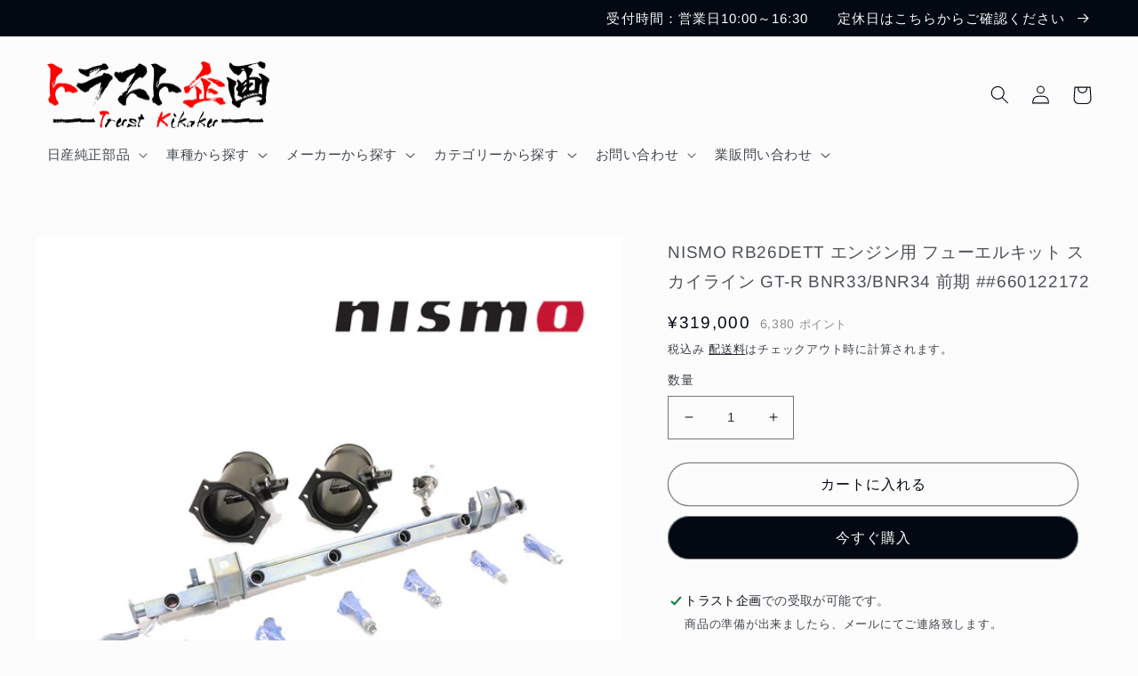

--- FILE ---
content_type: text/html; charset=utf-8
request_url: https://trustkikaku.shop/products/nismo-rb26dett-%E3%82%A8%E3%83%B3%E3%82%B8%E3%83%B3%E7%94%A8-%E3%83%95%E3%83%A5%E3%83%BC%E3%82%A8%E3%83%AB%E3%82%AD%E3%83%83%E3%83%88-%E3%82%B9%E3%82%AB%E3%82%A4%E3%83%A9%E3%82%A4%E3%83%B3-gt-r-bnr33-bnr34-%E5%89%8D%E6%9C%9F-660122172
body_size: 58847
content:
<!doctype html>
<html class="no-js" lang="ja">
  <head>
    <meta charset="utf-8">
    <meta http-equiv="X-UA-Compatible" content="IE=edge">
    <meta name="viewport" content="width=device-width,initial-scale=1">
    <meta name="theme-color" content="">
    <link rel="canonical" href="https://trustkikaku.shop/products/nismo-rb26dett-%e3%82%a8%e3%83%b3%e3%82%b8%e3%83%b3%e7%94%a8-%e3%83%95%e3%83%a5%e3%83%bc%e3%82%a8%e3%83%ab%e3%82%ad%e3%83%83%e3%83%88-%e3%82%b9%e3%82%ab%e3%82%a4%e3%83%a9%e3%82%a4%e3%83%b3-gt-r-bnr33-bnr34-%e5%89%8d%e6%9c%9f-660122172">
    <link rel="preconnect" href="https://cdn.shopify.com" crossorigin><link rel="icon" type="image/png" href="//trustkikaku.shop/cdn/shop/files/7f32daf80d550106dcf7bac552f6f73e_1fa34fba-3b8b-41b8-b2b3-f2670ee49aaa.jpg?crop=center&height=32&v=1617790233&width=32"><link rel="preconnect" href="https://fonts.shopifycdn.com" crossorigin><title>
      NISMO RB26DETT エンジン用 フューエルキット スカイライン GT-R BNR33/BNR34 前期 ##660122172
 &ndash; トラスト企画オンラインショップ</title>

    
      <meta name="description" content="■適合車種/商品詳細　↓メーカー名をクリック（タップ）すると適合リストが出ます。※IE、edgeは除くニッサン 車種 型式 年式 適合 スカイライン GT-R BCNR33/R33 スカイライン GT-R BNR34/R34 -2000/8 前期 部品番号 17500-RSR41 商品名 RB26DETTエンジン用フューエルキット 内容品 ・ インジェクター（日産純正部品 16600-38B0A） ×6・ インジェクターアダプター ×6・ フューエルデリバリーパイプ ×1・ カラー ×6・ インシュレーター（日産純正部品 16636-V5000） ×6・ クリップ（日産純正部品 17571-5L30A×6）・ ドロッピングレジスター">
    

    

<meta property="og:site_name" content="トラスト企画オンラインショップ">
<meta property="og:url" content="https://trustkikaku.shop/products/nismo-rb26dett-%e3%82%a8%e3%83%b3%e3%82%b8%e3%83%b3%e7%94%a8-%e3%83%95%e3%83%a5%e3%83%bc%e3%82%a8%e3%83%ab%e3%82%ad%e3%83%83%e3%83%88-%e3%82%b9%e3%82%ab%e3%82%a4%e3%83%a9%e3%82%a4%e3%83%b3-gt-r-bnr33-bnr34-%e5%89%8d%e6%9c%9f-660122172">
<meta property="og:title" content="NISMO RB26DETT エンジン用 フューエルキット スカイライン GT-R BNR33/BNR34 前期 ##660122172">
<meta property="og:type" content="product">
<meta property="og:description" content="■適合車種/商品詳細　↓メーカー名をクリック（タップ）すると適合リストが出ます。※IE、edgeは除くニッサン 車種 型式 年式 適合 スカイライン GT-R BCNR33/R33 スカイライン GT-R BNR34/R34 -2000/8 前期 部品番号 17500-RSR41 商品名 RB26DETTエンジン用フューエルキット 内容品 ・ インジェクター（日産純正部品 16600-38B0A） ×6・ インジェクターアダプター ×6・ フューエルデリバリーパイプ ×1・ カラー ×6・ インシュレーター（日産純正部品 16636-V5000） ×6・ クリップ（日産純正部品 17571-5L30A×6）・ ドロッピングレジスター"><meta property="og:image" content="http://trustkikaku.shop/cdn/shop/products/660122172_25e0c90a-efc1-4189-8db2-2670236b0d73.jpg?v=1670832687">
  <meta property="og:image:secure_url" content="https://trustkikaku.shop/cdn/shop/products/660122172_25e0c90a-efc1-4189-8db2-2670236b0d73.jpg?v=1670832687">
  <meta property="og:image:width" content="1000">
  <meta property="og:image:height" content="1000"><meta property="og:price:amount" content="319,000">
  <meta property="og:price:currency" content="JPY"><meta name="twitter:site" content="@trustplanning32"><meta name="twitter:card" content="summary_large_image">
<meta name="twitter:title" content="NISMO RB26DETT エンジン用 フューエルキット スカイライン GT-R BNR33/BNR34 前期 ##660122172">
<meta name="twitter:description" content="■適合車種/商品詳細　↓メーカー名をクリック（タップ）すると適合リストが出ます。※IE、edgeは除くニッサン 車種 型式 年式 適合 スカイライン GT-R BCNR33/R33 スカイライン GT-R BNR34/R34 -2000/8 前期 部品番号 17500-RSR41 商品名 RB26DETTエンジン用フューエルキット 内容品 ・ インジェクター（日産純正部品 16600-38B0A） ×6・ インジェクターアダプター ×6・ フューエルデリバリーパイプ ×1・ カラー ×6・ インシュレーター（日産純正部品 16636-V5000） ×6・ クリップ（日産純正部品 17571-5L30A×6）・ ドロッピングレジスター">


    <script src="//trustkikaku.shop/cdn/shop/t/8/assets/global.js?v=149496944046504657681671682842" defer="defer"></script>
    <style>.spf-filter-loading #gf-products > *:not(.spf-product--skeleton), .spf-filter-loading [data-globo-filter-items] > *:not(.spf-product--skeleton){visibility: hidden; opacity: 0}</style>
<link rel="preconnect" href="https://filter-v8.globosoftware.net" />
<script>
  document.getElementsByTagName('html')[0].classList.add('spf-filter-loading');
  window.addEventListener("globoFilterRenderCompleted",function(e){document.getElementsByTagName('html')[0].classList.remove('spf-filter-loading')})
  window.sortByRelevance = false;
  window.moneyFormat = "¥{{amount_no_decimals}}";
  window.GloboMoneyFormat = "¥{{amount_no_decimals}}";
  window.GloboMoneyWithCurrencyFormat = "¥{{amount_no_decimals}} JPY";
  window.filterPriceRate = 1;
  window.filterPriceAdjustment = 1;

  window.shopCurrency = "JPY";
  window.currentCurrency = "JPY";

  window.isMultiCurrency = false;
  window.globoFilterAssetsUrl = '//trustkikaku.shop/cdn/shop/t/8/assets/';
  window.assetsUrl = '//trustkikaku.shop/cdn/shop/t/8/assets/';
  window.filesUrl = '//trustkikaku.shop/cdn/shop/files/';
  var page_id = 0;
  var globo_filters_json = {"default":0}
  var GloboFilterConfig = {
    api: {
      filterUrl: "https://filter-v8.globosoftware.net/filter",
      searchUrl: "https://filter-v8.globosoftware.net/search",
      url: "https://filter-v8.globosoftware.net",
    },
    shop: {
      name: "トラスト企画オンラインショップ",
      url: "https://trustkikaku.shop",
      domain: "tk-parts.myshopify.com",
      is_multicurrency: false,
      currency: "JPY",
      cur_currency: "JPY",
      cur_locale: "ja",
      cur_country: "JP",
      locale: "ja",
      root_url: "",
      country_code: "JP",
      product_image: {width: 360, height: 504},
      no_image_url: "https://cdn.shopify.com/s/images/themes/product-1.png",
      themeStoreId: 1434,
      swatches:  [],
      newUrlStruct: true,
      translation: {"default":{"search":{"suggestions":"Suggestions","collections":"Collections","pages":"Pages","product":"Product","products":"Products","view_all":"Search for","view_all_products":"View all products","not_found":"Sorry, nothing found for","product_not_found":"No products were found","no_result_keywords_suggestions_title":"Popular searches","no_result_products_suggestions_title":"However, You may like","zero_character_keywords_suggestions_title":"Suggestions","zero_character_popular_searches_title":"Popular searches","zero_character_products_suggestions_title":"Trending products"},"form":{"heading":"Search products","select":"-- Select --","search":"Search","submit":"Search","clear":"Clear"},"filter":{"filter_by":"Filter By","clear_all":"Clear All","view":"View","clear":"Clear","in_stock":"In Stock","out_of_stock":"Out of Stock","ready_to_ship":"Ready to ship","search":"Search options","choose_values":"Choose values"},"sort":{"sort_by":"Sort By","manually":"Featured","availability_in_stock_first":"Availability","relevance":"Relevance","best_selling":"Best Selling","alphabetically_a_z":"Alphabetically, A-Z","alphabetically_z_a":"Alphabetically, Z-A","price_low_to_high":"Price, low to high","price_high_to_low":"Price, high to low","date_new_to_old":"Date, new to old","date_old_to_new":"Date, old to new","sale_off":"% Sale off"},"product":{"add_to_cart":"Add to cart","unavailable":"Unavailable","sold_out":"Sold out","sale":"Sale","load_more":"Load more","limit":"Show","search":"Search products","no_results":"Sorry, there are no products in this collection"}}},
      redirects: null,
      images: [],
      settings: {"colors_solid_button_labels":"#fcfcfc","colors_accent_1":"#020912","gradient_accent_1":"","colors_accent_2":"#020912","gradient_accent_2":"","colors_text":"#020912","colors_outline_button_labels":"#020912","colors_background_1":"#fcfcfc","gradient_background_1":"","colors_background_2":"#e4f6ff","gradient_background_2":"","type_header_font":{"error":"json not allowed for this object"},"heading_scale":115,"type_body_font":{"error":"json not allowed for this object"},"body_scale":105,"page_width":1400,"spacing_sections":36,"spacing_grid_horizontal":24,"spacing_grid_vertical":24,"buttons_border_thickness":1,"buttons_border_opacity":50,"buttons_radius":40,"buttons_shadow_opacity":0,"buttons_shadow_horizontal_offset":-12,"buttons_shadow_vertical_offset":-12,"buttons_shadow_blur":0,"variant_pills_border_thickness":1,"variant_pills_border_opacity":55,"variant_pills_radius":40,"variant_pills_shadow_opacity":0,"variant_pills_shadow_horizontal_offset":0,"variant_pills_shadow_vertical_offset":0,"variant_pills_shadow_blur":0,"inputs_border_thickness":1,"inputs_border_opacity":55,"inputs_radius":0,"inputs_shadow_opacity":0,"inputs_shadow_horizontal_offset":0,"inputs_shadow_vertical_offset":0,"inputs_shadow_blur":0,"card_style":"standard","card_image_padding":0,"card_text_alignment":"center","card_color_scheme":"background-1","card_border_thickness":0,"card_border_opacity":10,"card_corner_radius":0,"card_shadow_opacity":0,"card_shadow_horizontal_offset":0,"card_shadow_vertical_offset":0,"card_shadow_blur":0,"collection_card_style":"standard","collection_card_image_padding":0,"collection_card_text_alignment":"center","collection_card_color_scheme":"background-1","collection_card_border_thickness":0,"collection_card_border_opacity":0,"collection_card_corner_radius":0,"collection_card_shadow_opacity":0,"collection_card_shadow_horizontal_offset":0,"collection_card_shadow_vertical_offset":0,"collection_card_shadow_blur":0,"blog_card_style":"standard","blog_card_image_padding":0,"blog_card_text_alignment":"center","blog_card_color_scheme":"background-1","blog_card_border_thickness":0,"blog_card_border_opacity":0,"blog_card_corner_radius":0,"blog_card_shadow_opacity":10,"blog_card_shadow_horizontal_offset":0,"blog_card_shadow_vertical_offset":0,"blog_card_shadow_blur":0,"text_boxes_border_thickness":0,"text_boxes_border_opacity":0,"text_boxes_radius":12,"text_boxes_shadow_opacity":0,"text_boxes_shadow_horizontal_offset":0,"text_boxes_shadow_vertical_offset":0,"text_boxes_shadow_blur":0,"media_border_thickness":0,"media_border_opacity":0,"media_radius":0,"media_shadow_opacity":0,"media_shadow_horizontal_offset":0,"media_shadow_vertical_offset":0,"media_shadow_blur":0,"popup_border_thickness":0,"popup_border_opacity":0,"popup_corner_radius":0,"popup_shadow_opacity":0,"popup_shadow_horizontal_offset":0,"popup_shadow_vertical_offset":0,"popup_shadow_blur":0,"drawer_border_thickness":2,"drawer_border_opacity":100,"drawer_shadow_opacity":0,"drawer_shadow_horizontal_offset":0,"drawer_shadow_vertical_offset":0,"drawer_shadow_blur":0,"badge_position":"bottom right","badge_corner_radius":40,"sale_badge_color_scheme":"accent-2","sold_out_badge_color_scheme":"inverse","accent_icons":"text","social_twitter_link":"https:\/\/twitter.com\/trustplanning32","social_facebook_link":"https:\/\/www.facebook.com\/people\/%E6%9C%89%E9%99%90%E4%BC%9A%E7%A4%BE-%E3%83%88%E3%83%A9%E3%82%B9%E3%83%88%E4%BC%81%E7%94%BBgt-r\/100051214635228\/","social_pinterest_link":"","social_instagram_link":"https:\/\/z-p15.www.instagram.com\/trust_kikaku\/","social_tiktok_link":"https:\/\/www.tiktok.com\/@trust_kikaku","social_tumblr_link":"","social_snapchat_link":"","social_youtube_link":"https:\/\/www.youtube.com\/channel\/UC7aaBqVlkCjhkhr8R9weLrw","social_vimeo_link":"","predictive_search_enabled":true,"predictive_search_show_vendor":false,"predictive_search_show_price":true,"favicon":"\/\/trustkikaku.shop\/cdn\/shop\/files\/7f32daf80d550106dcf7bac552f6f73e_1fa34fba-3b8b-41b8-b2b3-f2670ee49aaa.jpg?v=1617790233","currency_code_enabled":false,"cart_type":"notification","show_vendor":false,"show_cart_note":true,"checkout_logo_image":"\/\/trustkikaku.shop\/cdn\/shop\/files\/c295e0a59d0d2ad2b0fc77a6b42adbd1.png?v=1671507994","checkout_logo_position":"left","checkout_logo_size":"medium","checkout_body_background_color":"#fff","checkout_input_background_color_mode":"white","checkout_sidebar_background_color":"#fafafa","checkout_heading_font":"-apple-system, BlinkMacSystemFont, 'Segoe UI', Roboto, Helvetica, Arial, sans-serif, 'Apple Color Emoji', 'Segoe UI Emoji', 'Segoe UI Symbol'","checkout_body_font":"-apple-system, BlinkMacSystemFont, 'Segoe UI', Roboto, Helvetica, Arial, sans-serif, 'Apple Color Emoji', 'Segoe UI Emoji', 'Segoe UI Symbol'","checkout_accent_color":"#1878b9","checkout_button_color":"#1878b9","checkout_error_color":"#e22120","customer_layout":"customer_area"},
      separate_options: null,
      home_filter: false,
      page: "product",
      cache: true,
      layout: "theme"
    },
    taxes: null,
    special_countries: null,
    adjustments: null,

    year_make_model: {
      id: null
    },
    filter: {
      id: globo_filters_json[page_id] || globo_filters_json['default'] || 0,
      layout: 1,
      showCount: true,
      isLoadMore: 0,
      filter_on_search_page: true
    },
    search:{
      enable: true,
      zero_character_suggestion: false,
      layout: 2,
    },
    collection: {
      id:0,
      handle:'',
      sort: 'best-selling',
      tags: null,
      vendor: null,
      type: null,
      term: null,
      limit: 24,
      products_count: 0,
      excludeTags: null
    },
    customer: false,
    selector: {
      sortBy: '.collection-sorting',
      pagination: '.pagination:first, .paginate:first, .pagination-custom:first, #pagination:first, #gf_pagination_wrap',
      products: '.grid.grid-collage'
    }
  };

</script>
<script defer src="//trustkikaku.shop/cdn/shop/t/8/assets/v5.globo.filter.lib.js?v=151782142823038697981671695625"></script>

<link rel="preload stylesheet" href="//trustkikaku.shop/cdn/shop/t/8/assets/v5.globo.search.css?v=36178431668889589591671695618" as="style">





<script>window.performance && window.performance.mark && window.performance.mark('shopify.content_for_header.start');</script><meta id="shopify-digital-wallet" name="shopify-digital-wallet" content="/51424133311/digital_wallets/dialog">
<meta name="shopify-checkout-api-token" content="0a5fdacc49d6c53b0079d6690018d475">
<meta id="in-context-paypal-metadata" data-shop-id="51424133311" data-venmo-supported="false" data-environment="production" data-locale="ja_JP" data-paypal-v4="true" data-currency="JPY">
<link rel="alternate" type="application/json+oembed" href="https://trustkikaku.shop/products/nismo-rb26dett-%e3%82%a8%e3%83%b3%e3%82%b8%e3%83%b3%e7%94%a8-%e3%83%95%e3%83%a5%e3%83%bc%e3%82%a8%e3%83%ab%e3%82%ad%e3%83%83%e3%83%88-%e3%82%b9%e3%82%ab%e3%82%a4%e3%83%a9%e3%82%a4%e3%83%b3-gt-r-bnr33-bnr34-%e5%89%8d%e6%9c%9f-660122172.oembed">
<script async="async" src="/checkouts/internal/preloads.js?locale=ja-JP"></script>
<script id="apple-pay-shop-capabilities" type="application/json">{"shopId":51424133311,"countryCode":"JP","currencyCode":"JPY","merchantCapabilities":["supports3DS"],"merchantId":"gid:\/\/shopify\/Shop\/51424133311","merchantName":"トラスト企画オンラインショップ","requiredBillingContactFields":["postalAddress","email","phone"],"requiredShippingContactFields":["postalAddress","email","phone"],"shippingType":"shipping","supportedNetworks":["visa","masterCard","amex","jcb","discover"],"total":{"type":"pending","label":"トラスト企画オンラインショップ","amount":"1.00"},"shopifyPaymentsEnabled":true,"supportsSubscriptions":true}</script>
<script id="shopify-features" type="application/json">{"accessToken":"0a5fdacc49d6c53b0079d6690018d475","betas":["rich-media-storefront-analytics"],"domain":"trustkikaku.shop","predictiveSearch":false,"shopId":51424133311,"locale":"ja"}</script>
<script>var Shopify = Shopify || {};
Shopify.shop = "tk-parts.myshopify.com";
Shopify.locale = "ja";
Shopify.currency = {"active":"JPY","rate":"1.0"};
Shopify.country = "JP";
Shopify.theme = {"name":"Taste | easyPoints v2.9.5","id":136435630324,"schema_name":"Taste","schema_version":"4.0.1","theme_store_id":1434,"role":"main"};
Shopify.theme.handle = "null";
Shopify.theme.style = {"id":null,"handle":null};
Shopify.cdnHost = "trustkikaku.shop/cdn";
Shopify.routes = Shopify.routes || {};
Shopify.routes.root = "/";</script>
<script type="module">!function(o){(o.Shopify=o.Shopify||{}).modules=!0}(window);</script>
<script>!function(o){function n(){var o=[];function n(){o.push(Array.prototype.slice.apply(arguments))}return n.q=o,n}var t=o.Shopify=o.Shopify||{};t.loadFeatures=n(),t.autoloadFeatures=n()}(window);</script>
<script id="shop-js-analytics" type="application/json">{"pageType":"product"}</script>
<script defer="defer" async type="module" src="//trustkikaku.shop/cdn/shopifycloud/shop-js/modules/v2/client.init-shop-cart-sync_CZKilf07.ja.esm.js"></script>
<script defer="defer" async type="module" src="//trustkikaku.shop/cdn/shopifycloud/shop-js/modules/v2/chunk.common_rlhnONO2.esm.js"></script>
<script type="module">
  await import("//trustkikaku.shop/cdn/shopifycloud/shop-js/modules/v2/client.init-shop-cart-sync_CZKilf07.ja.esm.js");
await import("//trustkikaku.shop/cdn/shopifycloud/shop-js/modules/v2/chunk.common_rlhnONO2.esm.js");

  window.Shopify.SignInWithShop?.initShopCartSync?.({"fedCMEnabled":true,"windoidEnabled":true});

</script>
<script>(function() {
  var isLoaded = false;
  function asyncLoad() {
    if (isLoaded) return;
    isLoaded = true;
    var urls = ["https:\/\/delivery-date-and-time-picker.amp.tokyo\/script_tags\/cart_attributes.js?shop=tk-parts.myshopify.com","https:\/\/cdn.shopify.com\/s\/files\/1\/0514\/2413\/3311\/t\/8\/assets\/globo.filter.init.js?shop=tk-parts.myshopify.com"];
    for (var i = 0; i < urls.length; i++) {
      var s = document.createElement('script');
      s.type = 'text/javascript';
      s.async = true;
      s.src = urls[i];
      var x = document.getElementsByTagName('script')[0];
      x.parentNode.insertBefore(s, x);
    }
  };
  if(window.attachEvent) {
    window.attachEvent('onload', asyncLoad);
  } else {
    window.addEventListener('load', asyncLoad, false);
  }
})();</script>
<script id="__st">var __st={"a":51424133311,"offset":32400,"reqid":"b72d379e-0ada-4443-b2e7-356b3e604d91-1768992295","pageurl":"trustkikaku.shop\/products\/nismo-rb26dett-%E3%82%A8%E3%83%B3%E3%82%B8%E3%83%B3%E7%94%A8-%E3%83%95%E3%83%A5%E3%83%BC%E3%82%A8%E3%83%AB%E3%82%AD%E3%83%83%E3%83%88-%E3%82%B9%E3%82%AB%E3%82%A4%E3%83%A9%E3%82%A4%E3%83%B3-gt-r-bnr33-bnr34-%E5%89%8D%E6%9C%9F-660122172","u":"db5eb52b38bb","p":"product","rtyp":"product","rid":6954558849215};</script>
<script>window.ShopifyPaypalV4VisibilityTracking = true;</script>
<script id="captcha-bootstrap">!function(){'use strict';const t='contact',e='account',n='new_comment',o=[[t,t],['blogs',n],['comments',n],[t,'customer']],c=[[e,'customer_login'],[e,'guest_login'],[e,'recover_customer_password'],[e,'create_customer']],r=t=>t.map((([t,e])=>`form[action*='/${t}']:not([data-nocaptcha='true']) input[name='form_type'][value='${e}']`)).join(','),a=t=>()=>t?[...document.querySelectorAll(t)].map((t=>t.form)):[];function s(){const t=[...o],e=r(t);return a(e)}const i='password',u='form_key',d=['recaptcha-v3-token','g-recaptcha-response','h-captcha-response',i],f=()=>{try{return window.sessionStorage}catch{return}},m='__shopify_v',_=t=>t.elements[u];function p(t,e,n=!1){try{const o=window.sessionStorage,c=JSON.parse(o.getItem(e)),{data:r}=function(t){const{data:e,action:n}=t;return t[m]||n?{data:e,action:n}:{data:t,action:n}}(c);for(const[e,n]of Object.entries(r))t.elements[e]&&(t.elements[e].value=n);n&&o.removeItem(e)}catch(o){console.error('form repopulation failed',{error:o})}}const l='form_type',E='cptcha';function T(t){t.dataset[E]=!0}const w=window,h=w.document,L='Shopify',v='ce_forms',y='captcha';let A=!1;((t,e)=>{const n=(g='f06e6c50-85a8-45c8-87d0-21a2b65856fe',I='https://cdn.shopify.com/shopifycloud/storefront-forms-hcaptcha/ce_storefront_forms_captcha_hcaptcha.v1.5.2.iife.js',D={infoText:'hCaptchaによる保護',privacyText:'プライバシー',termsText:'利用規約'},(t,e,n)=>{const o=w[L][v],c=o.bindForm;if(c)return c(t,g,e,D).then(n);var r;o.q.push([[t,g,e,D],n]),r=I,A||(h.body.append(Object.assign(h.createElement('script'),{id:'captcha-provider',async:!0,src:r})),A=!0)});var g,I,D;w[L]=w[L]||{},w[L][v]=w[L][v]||{},w[L][v].q=[],w[L][y]=w[L][y]||{},w[L][y].protect=function(t,e){n(t,void 0,e),T(t)},Object.freeze(w[L][y]),function(t,e,n,w,h,L){const[v,y,A,g]=function(t,e,n){const i=e?o:[],u=t?c:[],d=[...i,...u],f=r(d),m=r(i),_=r(d.filter((([t,e])=>n.includes(e))));return[a(f),a(m),a(_),s()]}(w,h,L),I=t=>{const e=t.target;return e instanceof HTMLFormElement?e:e&&e.form},D=t=>v().includes(t);t.addEventListener('submit',(t=>{const e=I(t);if(!e)return;const n=D(e)&&!e.dataset.hcaptchaBound&&!e.dataset.recaptchaBound,o=_(e),c=g().includes(e)&&(!o||!o.value);(n||c)&&t.preventDefault(),c&&!n&&(function(t){try{if(!f())return;!function(t){const e=f();if(!e)return;const n=_(t);if(!n)return;const o=n.value;o&&e.removeItem(o)}(t);const e=Array.from(Array(32),(()=>Math.random().toString(36)[2])).join('');!function(t,e){_(t)||t.append(Object.assign(document.createElement('input'),{type:'hidden',name:u})),t.elements[u].value=e}(t,e),function(t,e){const n=f();if(!n)return;const o=[...t.querySelectorAll(`input[type='${i}']`)].map((({name:t})=>t)),c=[...d,...o],r={};for(const[a,s]of new FormData(t).entries())c.includes(a)||(r[a]=s);n.setItem(e,JSON.stringify({[m]:1,action:t.action,data:r}))}(t,e)}catch(e){console.error('failed to persist form',e)}}(e),e.submit())}));const S=(t,e)=>{t&&!t.dataset[E]&&(n(t,e.some((e=>e===t))),T(t))};for(const o of['focusin','change'])t.addEventListener(o,(t=>{const e=I(t);D(e)&&S(e,y())}));const B=e.get('form_key'),M=e.get(l),P=B&&M;t.addEventListener('DOMContentLoaded',(()=>{const t=y();if(P)for(const e of t)e.elements[l].value===M&&p(e,B);[...new Set([...A(),...v().filter((t=>'true'===t.dataset.shopifyCaptcha))])].forEach((e=>S(e,t)))}))}(h,new URLSearchParams(w.location.search),n,t,e,['guest_login'])})(!0,!0)}();</script>
<script integrity="sha256-4kQ18oKyAcykRKYeNunJcIwy7WH5gtpwJnB7kiuLZ1E=" data-source-attribution="shopify.loadfeatures" defer="defer" src="//trustkikaku.shop/cdn/shopifycloud/storefront/assets/storefront/load_feature-a0a9edcb.js" crossorigin="anonymous"></script>
<script data-source-attribution="shopify.dynamic_checkout.dynamic.init">var Shopify=Shopify||{};Shopify.PaymentButton=Shopify.PaymentButton||{isStorefrontPortableWallets:!0,init:function(){window.Shopify.PaymentButton.init=function(){};var t=document.createElement("script");t.src="https://trustkikaku.shop/cdn/shopifycloud/portable-wallets/latest/portable-wallets.ja.js",t.type="module",document.head.appendChild(t)}};
</script>
<script data-source-attribution="shopify.dynamic_checkout.buyer_consent">
  function portableWalletsHideBuyerConsent(e){var t=document.getElementById("shopify-buyer-consent"),n=document.getElementById("shopify-subscription-policy-button");t&&n&&(t.classList.add("hidden"),t.setAttribute("aria-hidden","true"),n.removeEventListener("click",e))}function portableWalletsShowBuyerConsent(e){var t=document.getElementById("shopify-buyer-consent"),n=document.getElementById("shopify-subscription-policy-button");t&&n&&(t.classList.remove("hidden"),t.removeAttribute("aria-hidden"),n.addEventListener("click",e))}window.Shopify?.PaymentButton&&(window.Shopify.PaymentButton.hideBuyerConsent=portableWalletsHideBuyerConsent,window.Shopify.PaymentButton.showBuyerConsent=portableWalletsShowBuyerConsent);
</script>
<script>
  function portableWalletsCleanup(e){e&&e.src&&console.error("Failed to load portable wallets script "+e.src);var t=document.querySelectorAll("shopify-accelerated-checkout .shopify-payment-button__skeleton, shopify-accelerated-checkout-cart .wallet-cart-button__skeleton"),e=document.getElementById("shopify-buyer-consent");for(let e=0;e<t.length;e++)t[e].remove();e&&e.remove()}function portableWalletsNotLoadedAsModule(e){e instanceof ErrorEvent&&"string"==typeof e.message&&e.message.includes("import.meta")&&"string"==typeof e.filename&&e.filename.includes("portable-wallets")&&(window.removeEventListener("error",portableWalletsNotLoadedAsModule),window.Shopify.PaymentButton.failedToLoad=e,"loading"===document.readyState?document.addEventListener("DOMContentLoaded",window.Shopify.PaymentButton.init):window.Shopify.PaymentButton.init())}window.addEventListener("error",portableWalletsNotLoadedAsModule);
</script>

<script type="module" src="https://trustkikaku.shop/cdn/shopifycloud/portable-wallets/latest/portable-wallets.ja.js" onError="portableWalletsCleanup(this)" crossorigin="anonymous"></script>
<script nomodule>
  document.addEventListener("DOMContentLoaded", portableWalletsCleanup);
</script>

<link id="shopify-accelerated-checkout-styles" rel="stylesheet" media="screen" href="https://trustkikaku.shop/cdn/shopifycloud/portable-wallets/latest/accelerated-checkout-backwards-compat.css" crossorigin="anonymous">
<style id="shopify-accelerated-checkout-cart">
        #shopify-buyer-consent {
  margin-top: 1em;
  display: inline-block;
  width: 100%;
}

#shopify-buyer-consent.hidden {
  display: none;
}

#shopify-subscription-policy-button {
  background: none;
  border: none;
  padding: 0;
  text-decoration: underline;
  font-size: inherit;
  cursor: pointer;
}

#shopify-subscription-policy-button::before {
  box-shadow: none;
}

      </style>
<script id="sections-script" data-sections="header,footer" defer="defer" src="//trustkikaku.shop/cdn/shop/t/8/compiled_assets/scripts.js?v=1287"></script>
<script>window.performance && window.performance.mark && window.performance.mark('shopify.content_for_header.end');</script>


    <style data-shopify>
      @font-face {
  font-family: Arimo;
  font-weight: 400;
  font-style: normal;
  font-display: swap;
  src: url("//trustkikaku.shop/cdn/fonts/arimo/arimo_n4.a7efb558ca22d2002248bbe6f302a98edee38e35.woff2") format("woff2"),
       url("//trustkikaku.shop/cdn/fonts/arimo/arimo_n4.0da809f7d1d5ede2a73be7094ac00741efdb6387.woff") format("woff");
}

      @font-face {
  font-family: Arimo;
  font-weight: 700;
  font-style: normal;
  font-display: swap;
  src: url("//trustkikaku.shop/cdn/fonts/arimo/arimo_n7.1d2d0638e6a1228d86beb0e10006e3280ccb2d04.woff2") format("woff2"),
       url("//trustkikaku.shop/cdn/fonts/arimo/arimo_n7.f4b9139e8eac4a17b38b8707044c20f54c3be479.woff") format("woff");
}

      @font-face {
  font-family: Arimo;
  font-weight: 400;
  font-style: italic;
  font-display: swap;
  src: url("//trustkikaku.shop/cdn/fonts/arimo/arimo_i4.438ddb21a1b98c7230698d70dc1a21df235701b2.woff2") format("woff2"),
       url("//trustkikaku.shop/cdn/fonts/arimo/arimo_i4.0e1908a0dc1ec32fabb5a03a0c9ee2083f82e3d7.woff") format("woff");
}

      @font-face {
  font-family: Arimo;
  font-weight: 700;
  font-style: italic;
  font-display: swap;
  src: url("//trustkikaku.shop/cdn/fonts/arimo/arimo_i7.b9f09537c29041ec8d51f8cdb7c9b8e4f1f82cb1.woff2") format("woff2"),
       url("//trustkikaku.shop/cdn/fonts/arimo/arimo_i7.ec659fc855f754fd0b1bd052e606bba1058f73da.woff") format("woff");
}

      @font-face {
  font-family: Arimo;
  font-weight: 400;
  font-style: normal;
  font-display: swap;
  src: url("//trustkikaku.shop/cdn/fonts/arimo/arimo_n4.a7efb558ca22d2002248bbe6f302a98edee38e35.woff2") format("woff2"),
       url("//trustkikaku.shop/cdn/fonts/arimo/arimo_n4.0da809f7d1d5ede2a73be7094ac00741efdb6387.woff") format("woff");
}


      :root {
        --font-body-family: Arimo, sans-serif;
        --font-body-style: normal;
        --font-body-weight: 400;
        --font-body-weight-bold: 700;

        --font-heading-family: Arimo, sans-serif;
        --font-heading-style: normal;
        --font-heading-weight: 400;

        --font-body-scale: 1.05;
        --font-heading-scale: 1.0952380952380953;

        --color-base-text: 2, 9, 18;
        --color-shadow: 2, 9, 18;
        --color-base-background-1: 252, 252, 252;
        --color-base-background-2: 228, 246, 255;
        --color-base-solid-button-labels: 252, 252, 252;
        --color-base-outline-button-labels: 2, 9, 18;
        --color-base-accent-1: 2, 9, 18;
        --color-base-accent-2: 2, 9, 18;
        --payment-terms-background-color: #fcfcfc;

        --gradient-base-background-1: #fcfcfc;
        --gradient-base-background-2: #e4f6ff;
        --gradient-base-accent-1: #020912;
        --gradient-base-accent-2: #020912;

        --media-padding: px;
        --media-border-opacity: 0.0;
        --media-border-width: 0px;
        --media-radius: 0px;
        --media-shadow-opacity: 0.0;
        --media-shadow-horizontal-offset: 0px;
        --media-shadow-vertical-offset: 0px;
        --media-shadow-blur-radius: 0px;
        --media-shadow-visible: 0;

        --page-width: 140rem;
        --page-width-margin: 0rem;

        --product-card-image-padding: 0.0rem;
        --product-card-corner-radius: 0.0rem;
        --product-card-text-alignment: center;
        --product-card-border-width: 0.0rem;
        --product-card-border-opacity: 0.1;
        --product-card-shadow-opacity: 0.0;
        --product-card-shadow-visible: 0;
        --product-card-shadow-horizontal-offset: 0.0rem;
        --product-card-shadow-vertical-offset: 0.0rem;
        --product-card-shadow-blur-radius: 0.0rem;

        --collection-card-image-padding: 0.0rem;
        --collection-card-corner-radius: 0.0rem;
        --collection-card-text-alignment: center;
        --collection-card-border-width: 0.0rem;
        --collection-card-border-opacity: 0.0;
        --collection-card-shadow-opacity: 0.0;
        --collection-card-shadow-visible: 0;
        --collection-card-shadow-horizontal-offset: 0.0rem;
        --collection-card-shadow-vertical-offset: 0.0rem;
        --collection-card-shadow-blur-radius: 0.0rem;

        --blog-card-image-padding: 0.0rem;
        --blog-card-corner-radius: 0.0rem;
        --blog-card-text-alignment: center;
        --blog-card-border-width: 0.0rem;
        --blog-card-border-opacity: 0.0;
        --blog-card-shadow-opacity: 0.1;
        --blog-card-shadow-visible: 1;
        --blog-card-shadow-horizontal-offset: 0.0rem;
        --blog-card-shadow-vertical-offset: 0.0rem;
        --blog-card-shadow-blur-radius: 0.0rem;

        --badge-corner-radius: 4.0rem;

        --popup-border-width: 0px;
        --popup-border-opacity: 0.0;
        --popup-corner-radius: 0px;
        --popup-shadow-opacity: 0.0;
        --popup-shadow-horizontal-offset: 0px;
        --popup-shadow-vertical-offset: 0px;
        --popup-shadow-blur-radius: 0px;

        --drawer-border-width: 2px;
        --drawer-border-opacity: 1.0;
        --drawer-shadow-opacity: 0.0;
        --drawer-shadow-horizontal-offset: 0px;
        --drawer-shadow-vertical-offset: 0px;
        --drawer-shadow-blur-radius: 0px;

        --spacing-sections-desktop: 36px;
        --spacing-sections-mobile: 25px;

        --grid-desktop-vertical-spacing: 24px;
        --grid-desktop-horizontal-spacing: 24px;
        --grid-mobile-vertical-spacing: 12px;
        --grid-mobile-horizontal-spacing: 12px;

        --text-boxes-border-opacity: 0.0;
        --text-boxes-border-width: 0px;
        --text-boxes-radius: 12px;
        --text-boxes-shadow-opacity: 0.0;
        --text-boxes-shadow-visible: 0;
        --text-boxes-shadow-horizontal-offset: 0px;
        --text-boxes-shadow-vertical-offset: 0px;
        --text-boxes-shadow-blur-radius: 0px;

        --buttons-radius: 40px;
        --buttons-radius-outset: 41px;
        --buttons-border-width: 1px;
        --buttons-border-opacity: 0.5;
        --buttons-shadow-opacity: 0.0;
        --buttons-shadow-visible: 0;
        --buttons-shadow-horizontal-offset: -12px;
        --buttons-shadow-vertical-offset: -12px;
        --buttons-shadow-blur-radius: 0px;
        --buttons-border-offset: 0.3px;

        --inputs-radius: 0px;
        --inputs-border-width: 1px;
        --inputs-border-opacity: 0.55;
        --inputs-shadow-opacity: 0.0;
        --inputs-shadow-horizontal-offset: 0px;
        --inputs-margin-offset: 0px;
        --inputs-shadow-vertical-offset: 0px;
        --inputs-shadow-blur-radius: 0px;
        --inputs-radius-outset: 0px;

        --variant-pills-radius: 40px;
        --variant-pills-border-width: 1px;
        --variant-pills-border-opacity: 0.55;
        --variant-pills-shadow-opacity: 0.0;
        --variant-pills-shadow-horizontal-offset: 0px;
        --variant-pills-shadow-vertical-offset: 0px;
        --variant-pills-shadow-blur-radius: 0px;
      }

      *,
      *::before,
      *::after {
        box-sizing: inherit;
      }

      html {
        box-sizing: border-box;
        font-size: calc(var(--font-body-scale) * 62.5%);
        height: 100%;
      }

      body {
        display: grid;
        grid-template-rows: auto auto 1fr auto;
        grid-template-columns: 100%;
        min-height: 100%;
        margin: 0;
        font-size: 1.5rem;
        letter-spacing: 0.06rem;
        line-height: calc(1 + 0.8 / var(--font-body-scale));
        font-family: var(--font-body-family);
        font-style: var(--font-body-style);
        font-weight: var(--font-body-weight);
      }

      @media screen and (min-width: 750px) {
        body {
          font-size: 1.6rem;
        }
      }
    </style>

    <link href="//trustkikaku.shop/cdn/shop/t/8/assets/base.css?v=88290808517547527771671682842" rel="stylesheet" type="text/css" media="all" />
<link rel="preload" as="font" href="//trustkikaku.shop/cdn/fonts/arimo/arimo_n4.a7efb558ca22d2002248bbe6f302a98edee38e35.woff2" type="font/woff2" crossorigin><link rel="preload" as="font" href="//trustkikaku.shop/cdn/fonts/arimo/arimo_n4.a7efb558ca22d2002248bbe6f302a98edee38e35.woff2" type="font/woff2" crossorigin><link rel="stylesheet" href="//trustkikaku.shop/cdn/shop/t/8/assets/component-predictive-search.css?v=83512081251802922551671682842" media="print" onload="this.media='all'"><script>document.documentElement.className = document.documentElement.className.replace('no-js', 'js');
    if (Shopify.designMode) {
      document.documentElement.classList.add('shopify-design-mode');
    }
    </script><script>
  var shopEpMetafield = {"point_campaign":false,"updated_at":"2026-01-21T10:40:40.539774Z","stealth_mode":false,"point_value":2,"live":true,"currency_value":100,"tier_rules":{"ebafa1f2-32bf-11eb-98f5-8a2ba915eeb9":{"name":"Default","point_value":2,"currency_value":100,"percentage":2.0,"currency_spent_requirement":0,"free_shipping":false}},"include_tax":true,"percentage":2.0,"point_rules":{"ebafa1f2-32bf-11eb-98f5-8a2ba915eeb9":{"point_value":2,"currency_value":100,"percentage":2.0,"free_shipping":false}},"reward_currency_value":1,"reward_point_value":1,"reward_rules":{},"shipping_codes":[]};

  if (shopEpMetafield) {
    var easyPointsSession = sessionStorage.getItem("easyPoints");
    easyPointsSession = easyPointsSession ? JSON.parse(easyPointsSession) : {};

    easyPointsSession.widgetHidden = !shopEpMetafield.widget;
    easyPointsSession.shopMetafieldUpdatedAt = shopEpMetafield.updated_at;

    
      var customerEpMetafield = null;
    

    if (customerEpMetafield) {
      easyPointsSession.pointBalance = customerEpMetafield.balance;
      easyPointsSession.expirationDate = customerEpMetafield.expiration_date;

      easyPointsSession.customerPointRulePercentage = parseInt(customerEpMetafield.percentage);
      easyPointsSession.customerPointRulePointValue = parseInt(customerEpMetafield.point_value);
      easyPointsSession.customerPointRuleCurrencyValue = parseInt(customerEpMetafield.currency_value);
      easyPointsSession.tierName = customerEpMetafield.tier;

      if (customerEpMetafield.tier_maintenance_data) {
        easyPointsSession.rankMaintenanceData = customerEpMetafield.tier_maintenance_data.maintenance_data;
        easyPointsSession.rankAdvancementData = customerEpMetafield.tier_maintenance_data.advancement_data;
      }

      if (typeof customerEpMetafield.coupon_value === "number" && customerEpMetafield.coupon_value > 0) {
        easyPointsSession.appliedDiscount = customerEpMetafield.coupon_value;
        easyPointsSession.appliedDiscountCurrency = customerEpMetafield.coupon_currency;
      } else {
        delete easyPointsSession.appliedDiscount;
        delete easyPointsSession.appliedDiscountCurrency;
      }
    } else {
      easyPointsSession.customerPointRulePercentage = parseInt(shopEpMetafield.percentage);
      easyPointsSession.customerPointRulePointValue = parseInt(shopEpMetafield.point_value);
      easyPointsSession.customerPointRuleCurrencyValue = parseInt(shopEpMetafield.currency_value);

      delete easyPointsSession.pointBalance;
      delete easyPointsSession.expirationDate;
      delete easyPointsSession.tierName;
      delete easyPointsSession.rankMaintenanceData;
      delete easyPointsSession.rankAdvancementData;
      delete easyPointsSession.appliedDiscount;
      delete easyPointsSession.appliedDiscountCurrency;
    }

    sessionStorage.setItem("easyPoints", JSON.stringify(easyPointsSession));
  }
</script>

      <script src="//trustkikaku.shop/cdn/shop/t/8/assets/easy_points.js?v=131607909574029448951671683142" type="text/javascript"></script>
      <link href="//trustkikaku.shop/cdn/shop/t/8/assets/easy_points_integration.css?v=138182542073672108931671685041" rel="stylesheet" type="text/css" media="all" />
      <script src="//trustkikaku.shop/cdn/shop/t/8/assets/easy_points_integration.min.js?v=168651765929157556301671685579" type="text/javascript"></script>
<!-- BEGIN app block: shopify://apps/warnify-pro-warnings/blocks/main/b82106ea-6172-4ab0-814f-17df1cb2b18a --><!-- BEGIN app snippet: product -->
<script>    var Elspw = {        params: {            money_format: "¥{{amount_no_decimals}}",            cart: {                "total_price" : 0,                "attributes": {},                "items" : [                ]            }        }    };    Elspw.params.product = {        "id": 6954558849215,        "title": "NISMO RB26DETT エンジン用 フューエルキット スカイライン GT-R BNR33\/BNR34 前期 ##660122172",        "handle": "nismo-rb26dett-エンジン用-フューエルキット-スカイライン-gt-r-bnr33-bnr34-前期-660122172",        "tags": ["Els PW 13379","スカイライン GT-R BCNR33","スカイライン GT-R BNR34","スカイライン R33","スカイライン R34"],        "variants":[{"id":40668821946559,"qty":0 === null ? 999 : 0,"title":"Default Title","policy":"deny"}],        "collection_ids":[414662066420,236806275263,236621791423,236621889727,236807454911,236807487679,236701941951,237601652927,237601849535]    };</script><!-- END app snippet --><!-- BEGIN app snippet: settings -->
  <script>    (function(){      Elspw.loadScript=function(a,b){var c=document.createElement("script");c.type="text/javascript",c.readyState?c.onreadystatechange=function(){"loaded"!=c.readyState&&"complete"!=c.readyState||(c.onreadystatechange=null,b())}:c.onload=function(){b()},c.src=a,document.getElementsByTagName("head")[0].appendChild(c)};      Elspw.config= {"enabled":true,"button":"form[action=\"/cart/add\"] [type=submit], form[action=\"/cart/add\"] .shopify-payment-button__button","css":"","tag":"Els PW","alerts":[{"id":13379,"shop_id":11099,"enabled":1,"name":"取り寄せ品","settings":{"checkout_allowed":"1","line_item_property":"取り寄せ品"},"design_settings":"","checkout_settings":null,"message":"<p><strong>⚠️こちらの商品はお取り寄せ品となります。ご購入前に納期のご確認をお願い致します。</strong></p>","based_on":"products","one_time":0,"geo_enabled":0,"geo":[],"created_at":"2020-11-25T01:17:46.000000Z","updated_at":"2020-12-02T05:18:21.000000Z","tag":"Els PW 13379"}],"grid_enabled":1,"cdn":"https://s3.amazonaws.com/els-apps/product-warnings/","theme_app_extensions_enabled":1} ;    })(Elspw)  </script>  <script defer src="https://cdn.shopify.com/extensions/019b92bb-38ba-793e-9baf-3c5308a58e87/cli-20/assets/app.js"></script>

<script>
  Elspw.params.elsGeoScriptPath = "https://cdn.shopify.com/extensions/019b92bb-38ba-793e-9baf-3c5308a58e87/cli-20/assets/els.geo.js";
  Elspw.params.remodalScriptPath = "https://cdn.shopify.com/extensions/019b92bb-38ba-793e-9baf-3c5308a58e87/cli-20/assets/remodal.js";
  Elspw.params.cssPath = "https://cdn.shopify.com/extensions/019b92bb-38ba-793e-9baf-3c5308a58e87/cli-20/assets/app.css";
</script><!-- END app snippet --><!-- BEGIN app snippet: elspw-jsons -->



  <script type="application/json" id="elspw-product">
    
          {        "id": 6954558849215,        "title": "NISMO RB26DETT エンジン用 フューエルキット スカイライン GT-R BNR33\/BNR34 前期 ##660122172",        "handle": "nismo-rb26dett-エンジン用-フューエルキット-スカイライン-gt-r-bnr33-bnr34-前期-660122172",        "tags": ["Els PW 13379","スカイライン GT-R BCNR33","スカイライン GT-R BNR34","スカイライン R33","スカイライン R34"],        "variants":[{"id":40668821946559,"qty":0,"title":"Default Title","policy":"deny"}],        "collection_ids":[414662066420,236806275263,236621791423,236621889727,236807454911,236807487679,236701941951,237601652927,237601849535]      }    
  </script>



<!-- END app snippet -->


<!-- END app block --><script src="https://cdn.shopify.com/extensions/019b979b-238a-7e17-847d-ec6cb3db4951/preorderfrontend-174/assets/globo.preorder.min.js" type="text/javascript" defer="defer"></script>
<link href="https://monorail-edge.shopifysvc.com" rel="dns-prefetch">
<script>(function(){if ("sendBeacon" in navigator && "performance" in window) {try {var session_token_from_headers = performance.getEntriesByType('navigation')[0].serverTiming.find(x => x.name == '_s').description;} catch {var session_token_from_headers = undefined;}var session_cookie_matches = document.cookie.match(/_shopify_s=([^;]*)/);var session_token_from_cookie = session_cookie_matches && session_cookie_matches.length === 2 ? session_cookie_matches[1] : "";var session_token = session_token_from_headers || session_token_from_cookie || "";function handle_abandonment_event(e) {var entries = performance.getEntries().filter(function(entry) {return /monorail-edge.shopifysvc.com/.test(entry.name);});if (!window.abandonment_tracked && entries.length === 0) {window.abandonment_tracked = true;var currentMs = Date.now();var navigation_start = performance.timing.navigationStart;var payload = {shop_id: 51424133311,url: window.location.href,navigation_start,duration: currentMs - navigation_start,session_token,page_type: "product"};window.navigator.sendBeacon("https://monorail-edge.shopifysvc.com/v1/produce", JSON.stringify({schema_id: "online_store_buyer_site_abandonment/1.1",payload: payload,metadata: {event_created_at_ms: currentMs,event_sent_at_ms: currentMs}}));}}window.addEventListener('pagehide', handle_abandonment_event);}}());</script>
<script id="web-pixels-manager-setup">(function e(e,d,r,n,o){if(void 0===o&&(o={}),!Boolean(null===(a=null===(i=window.Shopify)||void 0===i?void 0:i.analytics)||void 0===a?void 0:a.replayQueue)){var i,a;window.Shopify=window.Shopify||{};var t=window.Shopify;t.analytics=t.analytics||{};var s=t.analytics;s.replayQueue=[],s.publish=function(e,d,r){return s.replayQueue.push([e,d,r]),!0};try{self.performance.mark("wpm:start")}catch(e){}var l=function(){var e={modern:/Edge?\/(1{2}[4-9]|1[2-9]\d|[2-9]\d{2}|\d{4,})\.\d+(\.\d+|)|Firefox\/(1{2}[4-9]|1[2-9]\d|[2-9]\d{2}|\d{4,})\.\d+(\.\d+|)|Chrom(ium|e)\/(9{2}|\d{3,})\.\d+(\.\d+|)|(Maci|X1{2}).+ Version\/(15\.\d+|(1[6-9]|[2-9]\d|\d{3,})\.\d+)([,.]\d+|)( \(\w+\)|)( Mobile\/\w+|) Safari\/|Chrome.+OPR\/(9{2}|\d{3,})\.\d+\.\d+|(CPU[ +]OS|iPhone[ +]OS|CPU[ +]iPhone|CPU IPhone OS|CPU iPad OS)[ +]+(15[._]\d+|(1[6-9]|[2-9]\d|\d{3,})[._]\d+)([._]\d+|)|Android:?[ /-](13[3-9]|1[4-9]\d|[2-9]\d{2}|\d{4,})(\.\d+|)(\.\d+|)|Android.+Firefox\/(13[5-9]|1[4-9]\d|[2-9]\d{2}|\d{4,})\.\d+(\.\d+|)|Android.+Chrom(ium|e)\/(13[3-9]|1[4-9]\d|[2-9]\d{2}|\d{4,})\.\d+(\.\d+|)|SamsungBrowser\/([2-9]\d|\d{3,})\.\d+/,legacy:/Edge?\/(1[6-9]|[2-9]\d|\d{3,})\.\d+(\.\d+|)|Firefox\/(5[4-9]|[6-9]\d|\d{3,})\.\d+(\.\d+|)|Chrom(ium|e)\/(5[1-9]|[6-9]\d|\d{3,})\.\d+(\.\d+|)([\d.]+$|.*Safari\/(?![\d.]+ Edge\/[\d.]+$))|(Maci|X1{2}).+ Version\/(10\.\d+|(1[1-9]|[2-9]\d|\d{3,})\.\d+)([,.]\d+|)( \(\w+\)|)( Mobile\/\w+|) Safari\/|Chrome.+OPR\/(3[89]|[4-9]\d|\d{3,})\.\d+\.\d+|(CPU[ +]OS|iPhone[ +]OS|CPU[ +]iPhone|CPU IPhone OS|CPU iPad OS)[ +]+(10[._]\d+|(1[1-9]|[2-9]\d|\d{3,})[._]\d+)([._]\d+|)|Android:?[ /-](13[3-9]|1[4-9]\d|[2-9]\d{2}|\d{4,})(\.\d+|)(\.\d+|)|Mobile Safari.+OPR\/([89]\d|\d{3,})\.\d+\.\d+|Android.+Firefox\/(13[5-9]|1[4-9]\d|[2-9]\d{2}|\d{4,})\.\d+(\.\d+|)|Android.+Chrom(ium|e)\/(13[3-9]|1[4-9]\d|[2-9]\d{2}|\d{4,})\.\d+(\.\d+|)|Android.+(UC? ?Browser|UCWEB|U3)[ /]?(15\.([5-9]|\d{2,})|(1[6-9]|[2-9]\d|\d{3,})\.\d+)\.\d+|SamsungBrowser\/(5\.\d+|([6-9]|\d{2,})\.\d+)|Android.+MQ{2}Browser\/(14(\.(9|\d{2,})|)|(1[5-9]|[2-9]\d|\d{3,})(\.\d+|))(\.\d+|)|K[Aa][Ii]OS\/(3\.\d+|([4-9]|\d{2,})\.\d+)(\.\d+|)/},d=e.modern,r=e.legacy,n=navigator.userAgent;return n.match(d)?"modern":n.match(r)?"legacy":"unknown"}(),u="modern"===l?"modern":"legacy",c=(null!=n?n:{modern:"",legacy:""})[u],f=function(e){return[e.baseUrl,"/wpm","/b",e.hashVersion,"modern"===e.buildTarget?"m":"l",".js"].join("")}({baseUrl:d,hashVersion:r,buildTarget:u}),m=function(e){var d=e.version,r=e.bundleTarget,n=e.surface,o=e.pageUrl,i=e.monorailEndpoint;return{emit:function(e){var a=e.status,t=e.errorMsg,s=(new Date).getTime(),l=JSON.stringify({metadata:{event_sent_at_ms:s},events:[{schema_id:"web_pixels_manager_load/3.1",payload:{version:d,bundle_target:r,page_url:o,status:a,surface:n,error_msg:t},metadata:{event_created_at_ms:s}}]});if(!i)return console&&console.warn&&console.warn("[Web Pixels Manager] No Monorail endpoint provided, skipping logging."),!1;try{return self.navigator.sendBeacon.bind(self.navigator)(i,l)}catch(e){}var u=new XMLHttpRequest;try{return u.open("POST",i,!0),u.setRequestHeader("Content-Type","text/plain"),u.send(l),!0}catch(e){return console&&console.warn&&console.warn("[Web Pixels Manager] Got an unhandled error while logging to Monorail."),!1}}}}({version:r,bundleTarget:l,surface:e.surface,pageUrl:self.location.href,monorailEndpoint:e.monorailEndpoint});try{o.browserTarget=l,function(e){var d=e.src,r=e.async,n=void 0===r||r,o=e.onload,i=e.onerror,a=e.sri,t=e.scriptDataAttributes,s=void 0===t?{}:t,l=document.createElement("script"),u=document.querySelector("head"),c=document.querySelector("body");if(l.async=n,l.src=d,a&&(l.integrity=a,l.crossOrigin="anonymous"),s)for(var f in s)if(Object.prototype.hasOwnProperty.call(s,f))try{l.dataset[f]=s[f]}catch(e){}if(o&&l.addEventListener("load",o),i&&l.addEventListener("error",i),u)u.appendChild(l);else{if(!c)throw new Error("Did not find a head or body element to append the script");c.appendChild(l)}}({src:f,async:!0,onload:function(){if(!function(){var e,d;return Boolean(null===(d=null===(e=window.Shopify)||void 0===e?void 0:e.analytics)||void 0===d?void 0:d.initialized)}()){var d=window.webPixelsManager.init(e)||void 0;if(d){var r=window.Shopify.analytics;r.replayQueue.forEach((function(e){var r=e[0],n=e[1],o=e[2];d.publishCustomEvent(r,n,o)})),r.replayQueue=[],r.publish=d.publishCustomEvent,r.visitor=d.visitor,r.initialized=!0}}},onerror:function(){return m.emit({status:"failed",errorMsg:"".concat(f," has failed to load")})},sri:function(e){var d=/^sha384-[A-Za-z0-9+/=]+$/;return"string"==typeof e&&d.test(e)}(c)?c:"",scriptDataAttributes:o}),m.emit({status:"loading"})}catch(e){m.emit({status:"failed",errorMsg:(null==e?void 0:e.message)||"Unknown error"})}}})({shopId: 51424133311,storefrontBaseUrl: "https://trustkikaku.shop",extensionsBaseUrl: "https://extensions.shopifycdn.com/cdn/shopifycloud/web-pixels-manager",monorailEndpoint: "https://monorail-edge.shopifysvc.com/unstable/produce_batch",surface: "storefront-renderer",enabledBetaFlags: ["2dca8a86"],webPixelsConfigList: [{"id":"216170740","configuration":"{\"pixel_id\":\"1578179259609721\",\"pixel_type\":\"facebook_pixel\",\"metaapp_system_user_token\":\"-\"}","eventPayloadVersion":"v1","runtimeContext":"OPEN","scriptVersion":"ca16bc87fe92b6042fbaa3acc2fbdaa6","type":"APP","apiClientId":2329312,"privacyPurposes":["ANALYTICS","MARKETING","SALE_OF_DATA"],"dataSharingAdjustments":{"protectedCustomerApprovalScopes":["read_customer_address","read_customer_email","read_customer_name","read_customer_personal_data","read_customer_phone"]}},{"id":"68780276","eventPayloadVersion":"v1","runtimeContext":"LAX","scriptVersion":"1","type":"CUSTOM","privacyPurposes":["ANALYTICS"],"name":"Google Analytics tag (migrated)"},{"id":"shopify-app-pixel","configuration":"{}","eventPayloadVersion":"v1","runtimeContext":"STRICT","scriptVersion":"0450","apiClientId":"shopify-pixel","type":"APP","privacyPurposes":["ANALYTICS","MARKETING"]},{"id":"shopify-custom-pixel","eventPayloadVersion":"v1","runtimeContext":"LAX","scriptVersion":"0450","apiClientId":"shopify-pixel","type":"CUSTOM","privacyPurposes":["ANALYTICS","MARKETING"]}],isMerchantRequest: false,initData: {"shop":{"name":"トラスト企画オンラインショップ","paymentSettings":{"currencyCode":"JPY"},"myshopifyDomain":"tk-parts.myshopify.com","countryCode":"JP","storefrontUrl":"https:\/\/trustkikaku.shop"},"customer":null,"cart":null,"checkout":null,"productVariants":[{"price":{"amount":319000.0,"currencyCode":"JPY"},"product":{"title":"NISMO RB26DETT エンジン用 フューエルキット スカイライン GT-R BNR33\/BNR34 前期 ##660122172","vendor":"NISMO","id":"6954558849215","untranslatedTitle":"NISMO RB26DETT エンジン用 フューエルキット スカイライン GT-R BNR33\/BNR34 前期 ##660122172","url":"\/products\/nismo-rb26dett-%E3%82%A8%E3%83%B3%E3%82%B8%E3%83%B3%E7%94%A8-%E3%83%95%E3%83%A5%E3%83%BC%E3%82%A8%E3%83%AB%E3%82%AD%E3%83%83%E3%83%88-%E3%82%B9%E3%82%AB%E3%82%A4%E3%83%A9%E3%82%A4%E3%83%B3-gt-r-bnr33-bnr34-%E5%89%8D%E6%9C%9F-660122172","type":"エンジン"},"id":"40668821946559","image":{"src":"\/\/trustkikaku.shop\/cdn\/shop\/products\/660122172_25e0c90a-efc1-4189-8db2-2670236b0d73.jpg?v=1670832687"},"sku":"660122172","title":"Default Title","untranslatedTitle":"Default Title"}],"purchasingCompany":null},},"https://trustkikaku.shop/cdn","fcfee988w5aeb613cpc8e4bc33m6693e112",{"modern":"","legacy":""},{"shopId":"51424133311","storefrontBaseUrl":"https:\/\/trustkikaku.shop","extensionBaseUrl":"https:\/\/extensions.shopifycdn.com\/cdn\/shopifycloud\/web-pixels-manager","surface":"storefront-renderer","enabledBetaFlags":"[\"2dca8a86\"]","isMerchantRequest":"false","hashVersion":"fcfee988w5aeb613cpc8e4bc33m6693e112","publish":"custom","events":"[[\"page_viewed\",{}],[\"product_viewed\",{\"productVariant\":{\"price\":{\"amount\":319000.0,\"currencyCode\":\"JPY\"},\"product\":{\"title\":\"NISMO RB26DETT エンジン用 フューエルキット スカイライン GT-R BNR33\/BNR34 前期 ##660122172\",\"vendor\":\"NISMO\",\"id\":\"6954558849215\",\"untranslatedTitle\":\"NISMO RB26DETT エンジン用 フューエルキット スカイライン GT-R BNR33\/BNR34 前期 ##660122172\",\"url\":\"\/products\/nismo-rb26dett-%E3%82%A8%E3%83%B3%E3%82%B8%E3%83%B3%E7%94%A8-%E3%83%95%E3%83%A5%E3%83%BC%E3%82%A8%E3%83%AB%E3%82%AD%E3%83%83%E3%83%88-%E3%82%B9%E3%82%AB%E3%82%A4%E3%83%A9%E3%82%A4%E3%83%B3-gt-r-bnr33-bnr34-%E5%89%8D%E6%9C%9F-660122172\",\"type\":\"エンジン\"},\"id\":\"40668821946559\",\"image\":{\"src\":\"\/\/trustkikaku.shop\/cdn\/shop\/products\/660122172_25e0c90a-efc1-4189-8db2-2670236b0d73.jpg?v=1670832687\"},\"sku\":\"660122172\",\"title\":\"Default Title\",\"untranslatedTitle\":\"Default Title\"}}]]"});</script><script>
  window.ShopifyAnalytics = window.ShopifyAnalytics || {};
  window.ShopifyAnalytics.meta = window.ShopifyAnalytics.meta || {};
  window.ShopifyAnalytics.meta.currency = 'JPY';
  var meta = {"product":{"id":6954558849215,"gid":"gid:\/\/shopify\/Product\/6954558849215","vendor":"NISMO","type":"エンジン","handle":"nismo-rb26dett-エンジン用-フューエルキット-スカイライン-gt-r-bnr33-bnr34-前期-660122172","variants":[{"id":40668821946559,"price":31900000,"name":"NISMO RB26DETT エンジン用 フューエルキット スカイライン GT-R BNR33\/BNR34 前期 ##660122172","public_title":null,"sku":"660122172"}],"remote":false},"page":{"pageType":"product","resourceType":"product","resourceId":6954558849215,"requestId":"b72d379e-0ada-4443-b2e7-356b3e604d91-1768992295"}};
  for (var attr in meta) {
    window.ShopifyAnalytics.meta[attr] = meta[attr];
  }
</script>
<script class="analytics">
  (function () {
    var customDocumentWrite = function(content) {
      var jquery = null;

      if (window.jQuery) {
        jquery = window.jQuery;
      } else if (window.Checkout && window.Checkout.$) {
        jquery = window.Checkout.$;
      }

      if (jquery) {
        jquery('body').append(content);
      }
    };

    var hasLoggedConversion = function(token) {
      if (token) {
        return document.cookie.indexOf('loggedConversion=' + token) !== -1;
      }
      return false;
    }

    var setCookieIfConversion = function(token) {
      if (token) {
        var twoMonthsFromNow = new Date(Date.now());
        twoMonthsFromNow.setMonth(twoMonthsFromNow.getMonth() + 2);

        document.cookie = 'loggedConversion=' + token + '; expires=' + twoMonthsFromNow;
      }
    }

    var trekkie = window.ShopifyAnalytics.lib = window.trekkie = window.trekkie || [];
    if (trekkie.integrations) {
      return;
    }
    trekkie.methods = [
      'identify',
      'page',
      'ready',
      'track',
      'trackForm',
      'trackLink'
    ];
    trekkie.factory = function(method) {
      return function() {
        var args = Array.prototype.slice.call(arguments);
        args.unshift(method);
        trekkie.push(args);
        return trekkie;
      };
    };
    for (var i = 0; i < trekkie.methods.length; i++) {
      var key = trekkie.methods[i];
      trekkie[key] = trekkie.factory(key);
    }
    trekkie.load = function(config) {
      trekkie.config = config || {};
      trekkie.config.initialDocumentCookie = document.cookie;
      var first = document.getElementsByTagName('script')[0];
      var script = document.createElement('script');
      script.type = 'text/javascript';
      script.onerror = function(e) {
        var scriptFallback = document.createElement('script');
        scriptFallback.type = 'text/javascript';
        scriptFallback.onerror = function(error) {
                var Monorail = {
      produce: function produce(monorailDomain, schemaId, payload) {
        var currentMs = new Date().getTime();
        var event = {
          schema_id: schemaId,
          payload: payload,
          metadata: {
            event_created_at_ms: currentMs,
            event_sent_at_ms: currentMs
          }
        };
        return Monorail.sendRequest("https://" + monorailDomain + "/v1/produce", JSON.stringify(event));
      },
      sendRequest: function sendRequest(endpointUrl, payload) {
        // Try the sendBeacon API
        if (window && window.navigator && typeof window.navigator.sendBeacon === 'function' && typeof window.Blob === 'function' && !Monorail.isIos12()) {
          var blobData = new window.Blob([payload], {
            type: 'text/plain'
          });

          if (window.navigator.sendBeacon(endpointUrl, blobData)) {
            return true;
          } // sendBeacon was not successful

        } // XHR beacon

        var xhr = new XMLHttpRequest();

        try {
          xhr.open('POST', endpointUrl);
          xhr.setRequestHeader('Content-Type', 'text/plain');
          xhr.send(payload);
        } catch (e) {
          console.log(e);
        }

        return false;
      },
      isIos12: function isIos12() {
        return window.navigator.userAgent.lastIndexOf('iPhone; CPU iPhone OS 12_') !== -1 || window.navigator.userAgent.lastIndexOf('iPad; CPU OS 12_') !== -1;
      }
    };
    Monorail.produce('monorail-edge.shopifysvc.com',
      'trekkie_storefront_load_errors/1.1',
      {shop_id: 51424133311,
      theme_id: 136435630324,
      app_name: "storefront",
      context_url: window.location.href,
      source_url: "//trustkikaku.shop/cdn/s/trekkie.storefront.cd680fe47e6c39ca5d5df5f0a32d569bc48c0f27.min.js"});

        };
        scriptFallback.async = true;
        scriptFallback.src = '//trustkikaku.shop/cdn/s/trekkie.storefront.cd680fe47e6c39ca5d5df5f0a32d569bc48c0f27.min.js';
        first.parentNode.insertBefore(scriptFallback, first);
      };
      script.async = true;
      script.src = '//trustkikaku.shop/cdn/s/trekkie.storefront.cd680fe47e6c39ca5d5df5f0a32d569bc48c0f27.min.js';
      first.parentNode.insertBefore(script, first);
    };
    trekkie.load(
      {"Trekkie":{"appName":"storefront","development":false,"defaultAttributes":{"shopId":51424133311,"isMerchantRequest":null,"themeId":136435630324,"themeCityHash":"7876098457892125954","contentLanguage":"ja","currency":"JPY","eventMetadataId":"48467a76-1094-46ef-a8ba-6a88016cc406"},"isServerSideCookieWritingEnabled":true,"monorailRegion":"shop_domain","enabledBetaFlags":["65f19447"]},"Session Attribution":{},"S2S":{"facebookCapiEnabled":false,"source":"trekkie-storefront-renderer","apiClientId":580111}}
    );

    var loaded = false;
    trekkie.ready(function() {
      if (loaded) return;
      loaded = true;

      window.ShopifyAnalytics.lib = window.trekkie;

      var originalDocumentWrite = document.write;
      document.write = customDocumentWrite;
      try { window.ShopifyAnalytics.merchantGoogleAnalytics.call(this); } catch(error) {};
      document.write = originalDocumentWrite;

      window.ShopifyAnalytics.lib.page(null,{"pageType":"product","resourceType":"product","resourceId":6954558849215,"requestId":"b72d379e-0ada-4443-b2e7-356b3e604d91-1768992295","shopifyEmitted":true});

      var match = window.location.pathname.match(/checkouts\/(.+)\/(thank_you|post_purchase)/)
      var token = match? match[1]: undefined;
      if (!hasLoggedConversion(token)) {
        setCookieIfConversion(token);
        window.ShopifyAnalytics.lib.track("Viewed Product",{"currency":"JPY","variantId":40668821946559,"productId":6954558849215,"productGid":"gid:\/\/shopify\/Product\/6954558849215","name":"NISMO RB26DETT エンジン用 フューエルキット スカイライン GT-R BNR33\/BNR34 前期 ##660122172","price":"319000","sku":"660122172","brand":"NISMO","variant":null,"category":"エンジン","nonInteraction":true,"remote":false},undefined,undefined,{"shopifyEmitted":true});
      window.ShopifyAnalytics.lib.track("monorail:\/\/trekkie_storefront_viewed_product\/1.1",{"currency":"JPY","variantId":40668821946559,"productId":6954558849215,"productGid":"gid:\/\/shopify\/Product\/6954558849215","name":"NISMO RB26DETT エンジン用 フューエルキット スカイライン GT-R BNR33\/BNR34 前期 ##660122172","price":"319000","sku":"660122172","brand":"NISMO","variant":null,"category":"エンジン","nonInteraction":true,"remote":false,"referer":"https:\/\/trustkikaku.shop\/products\/nismo-rb26dett-%E3%82%A8%E3%83%B3%E3%82%B8%E3%83%B3%E7%94%A8-%E3%83%95%E3%83%A5%E3%83%BC%E3%82%A8%E3%83%AB%E3%82%AD%E3%83%83%E3%83%88-%E3%82%B9%E3%82%AB%E3%82%A4%E3%83%A9%E3%82%A4%E3%83%B3-gt-r-bnr33-bnr34-%E5%89%8D%E6%9C%9F-660122172"});
      }
    });


        var eventsListenerScript = document.createElement('script');
        eventsListenerScript.async = true;
        eventsListenerScript.src = "//trustkikaku.shop/cdn/shopifycloud/storefront/assets/shop_events_listener-3da45d37.js";
        document.getElementsByTagName('head')[0].appendChild(eventsListenerScript);

})();</script>
  <script>
  if (!window.ga || (window.ga && typeof window.ga !== 'function')) {
    window.ga = function ga() {
      (window.ga.q = window.ga.q || []).push(arguments);
      if (window.Shopify && window.Shopify.analytics && typeof window.Shopify.analytics.publish === 'function') {
        window.Shopify.analytics.publish("ga_stub_called", {}, {sendTo: "google_osp_migration"});
      }
      console.error("Shopify's Google Analytics stub called with:", Array.from(arguments), "\nSee https://help.shopify.com/manual/promoting-marketing/pixels/pixel-migration#google for more information.");
    };
    if (window.Shopify && window.Shopify.analytics && typeof window.Shopify.analytics.publish === 'function') {
      window.Shopify.analytics.publish("ga_stub_initialized", {}, {sendTo: "google_osp_migration"});
    }
  }
</script>
<script
  defer
  src="https://trustkikaku.shop/cdn/shopifycloud/perf-kit/shopify-perf-kit-3.0.4.min.js"
  data-application="storefront-renderer"
  data-shop-id="51424133311"
  data-render-region="gcp-us-central1"
  data-page-type="product"
  data-theme-instance-id="136435630324"
  data-theme-name="Taste"
  data-theme-version="4.0.1"
  data-monorail-region="shop_domain"
  data-resource-timing-sampling-rate="10"
  data-shs="true"
  data-shs-beacon="true"
  data-shs-export-with-fetch="true"
  data-shs-logs-sample-rate="1"
  data-shs-beacon-endpoint="https://trustkikaku.shop/api/collect"
></script>
</head>

  <body class="gradient">
    <a class="skip-to-content-link button visually-hidden" href="#MainContent">
      コンテンツに進む
    </a><div id="shopify-section-announcement-bar" class="shopify-section"><div class="announcement-bar color-accent-1 gradient" role="region" aria-label="告知" ><a href="https://trustplanning.co.jp/youtube%e3%82%ab%e3%83%ac%e3%83%b3%e3%83%80%e3%83%bc/" class="announcement-bar__link link link--text focus-inset animate-arrow"><div class="page-width">
                <p class="announcement-bar__message right h5">
                  受付時間：営業日10:00～16:30　　定休日はこちらからご確認ください
<svg viewBox="0 0 14 10" fill="none" aria-hidden="true" focusable="false" role="presentation" class="icon icon-arrow" xmlns="http://www.w3.org/2000/svg">
  <path fill-rule="evenodd" clip-rule="evenodd" d="M8.537.808a.5.5 0 01.817-.162l4 4a.5.5 0 010 .708l-4 4a.5.5 0 11-.708-.708L11.793 5.5H1a.5.5 0 010-1h10.793L8.646 1.354a.5.5 0 01-.109-.546z" fill="currentColor">
</svg>

</p>
              </div></a></div>
</div>
    <div id="shopify-section-header" class="shopify-section section-header"><link rel="stylesheet" href="//trustkikaku.shop/cdn/shop/t/8/assets/component-list-menu.css?v=151968516119678728991671682842" media="print" onload="this.media='all'">
<link rel="stylesheet" href="//trustkikaku.shop/cdn/shop/t/8/assets/component-search.css?v=96455689198851321781671682842" media="print" onload="this.media='all'">
<link rel="stylesheet" href="//trustkikaku.shop/cdn/shop/t/8/assets/component-menu-drawer.css?v=182311192829367774911671682842" media="print" onload="this.media='all'">
<link rel="stylesheet" href="//trustkikaku.shop/cdn/shop/t/8/assets/component-cart-notification.css?v=183358051719344305851671682842" media="print" onload="this.media='all'">
<link rel="stylesheet" href="//trustkikaku.shop/cdn/shop/t/8/assets/component-cart-items.css?v=23917223812499722491671682842" media="print" onload="this.media='all'"><link rel="stylesheet" href="//trustkikaku.shop/cdn/shop/t/8/assets/component-price.css?v=65402837579211014041671682842" media="print" onload="this.media='all'">
  <link rel="stylesheet" href="//trustkikaku.shop/cdn/shop/t/8/assets/component-loading-overlay.css?v=167310470843593579841671682842" media="print" onload="this.media='all'"><noscript><link href="//trustkikaku.shop/cdn/shop/t/8/assets/component-list-menu.css?v=151968516119678728991671682842" rel="stylesheet" type="text/css" media="all" /></noscript>
<noscript><link href="//trustkikaku.shop/cdn/shop/t/8/assets/component-search.css?v=96455689198851321781671682842" rel="stylesheet" type="text/css" media="all" /></noscript>
<noscript><link href="//trustkikaku.shop/cdn/shop/t/8/assets/component-menu-drawer.css?v=182311192829367774911671682842" rel="stylesheet" type="text/css" media="all" /></noscript>
<noscript><link href="//trustkikaku.shop/cdn/shop/t/8/assets/component-cart-notification.css?v=183358051719344305851671682842" rel="stylesheet" type="text/css" media="all" /></noscript>
<noscript><link href="//trustkikaku.shop/cdn/shop/t/8/assets/component-cart-items.css?v=23917223812499722491671682842" rel="stylesheet" type="text/css" media="all" /></noscript>

<style>
  header-drawer {
    justify-self: start;
    margin-left: -1.2rem;
  }

  .header__heading-logo {
    max-width: 250px;
  }

  @media screen and (min-width: 990px) {
    header-drawer {
      display: none;
    }
  }

  .menu-drawer-container {
    display: flex;
  }

  .list-menu {
    list-style: none;
    padding: 0;
    margin: 0;
  }

  .list-menu--inline {
    display: inline-flex;
    flex-wrap: wrap;
  }

  summary.list-menu__item {
    padding-right: 2.7rem;
  }

  .list-menu__item {
    display: flex;
    align-items: center;
    line-height: calc(1 + 0.3 / var(--font-body-scale));
  }

  .list-menu__item--link {
    text-decoration: none;
    padding-bottom: 1rem;
    padding-top: 1rem;
    line-height: calc(1 + 0.8 / var(--font-body-scale));
  }

  @media screen and (min-width: 750px) {
    .list-menu__item--link {
      padding-bottom: 0.5rem;
      padding-top: 0.5rem;
    }
  }
</style><style data-shopify>.header {
    padding-top: 10px;
    padding-bottom: 10px;
  }

  .section-header {
    margin-bottom: 24px;
  }

  @media screen and (min-width: 750px) {
    .section-header {
      margin-bottom: 32px;
    }
  }

  @media screen and (min-width: 990px) {
    .header {
      padding-top: 20px;
      padding-bottom: 20px;
    }
  }</style><script src="//trustkikaku.shop/cdn/shop/t/8/assets/details-disclosure.js?v=153497636716254413831671682842" defer="defer"></script>
<script src="//trustkikaku.shop/cdn/shop/t/8/assets/details-modal.js?v=4511761896672669691671682842" defer="defer"></script>
<script src="//trustkikaku.shop/cdn/shop/t/8/assets/cart-notification.js?v=160453272920806432391671682842" defer="defer"></script><svg xmlns="http://www.w3.org/2000/svg" class="hidden">
  <symbol id="icon-search" viewbox="0 0 18 19" fill="none">
    <path fill-rule="evenodd" clip-rule="evenodd" d="M11.03 11.68A5.784 5.784 0 112.85 3.5a5.784 5.784 0 018.18 8.18zm.26 1.12a6.78 6.78 0 11.72-.7l5.4 5.4a.5.5 0 11-.71.7l-5.41-5.4z" fill="currentColor"/>
  </symbol>

  <symbol id="icon-close" class="icon icon-close" fill="none" viewBox="0 0 18 17">
    <path d="M.865 15.978a.5.5 0 00.707.707l7.433-7.431 7.579 7.282a.501.501 0 00.846-.37.5.5 0 00-.153-.351L9.712 8.546l7.417-7.416a.5.5 0 10-.707-.708L8.991 7.853 1.413.573a.5.5 0 10-.693.72l7.563 7.268-7.418 7.417z" fill="currentColor">
  </symbol>
</svg>
<sticky-header class="header-wrapper color-background-1 gradient">
  <header class="header header--top-left header--mobile-center page-width header--has-menu"><header-drawer data-breakpoint="tablet">
        <details id="Details-menu-drawer-container" class="menu-drawer-container">
          <summary class="header__icon header__icon--menu header__icon--summary link focus-inset" aria-label="メニュー">
            <span>
              <svg xmlns="http://www.w3.org/2000/svg" aria-hidden="true" focusable="false" role="presentation" class="icon icon-hamburger" fill="none" viewBox="0 0 18 16">
  <path d="M1 .5a.5.5 0 100 1h15.71a.5.5 0 000-1H1zM.5 8a.5.5 0 01.5-.5h15.71a.5.5 0 010 1H1A.5.5 0 01.5 8zm0 7a.5.5 0 01.5-.5h15.71a.5.5 0 010 1H1a.5.5 0 01-.5-.5z" fill="currentColor">
</svg>

              <svg xmlns="http://www.w3.org/2000/svg" aria-hidden="true" focusable="false" role="presentation" class="icon icon-close" fill="none" viewBox="0 0 18 17">
  <path d="M.865 15.978a.5.5 0 00.707.707l7.433-7.431 7.579 7.282a.501.501 0 00.846-.37.5.5 0 00-.153-.351L9.712 8.546l7.417-7.416a.5.5 0 10-.707-.708L8.991 7.853 1.413.573a.5.5 0 10-.693.72l7.563 7.268-7.418 7.417z" fill="currentColor">
</svg>

            </span>
          </summary>
          <div id="menu-drawer" class="gradient menu-drawer motion-reduce" tabindex="-1">
            <div class="menu-drawer__inner-container">
              <div class="menu-drawer__navigation-container">
                <nav class="menu-drawer__navigation">
                  <ul class="menu-drawer__menu has-submenu list-menu" role="list"><li><details id="Details-menu-drawer-menu-item-1">
                            <summary class="menu-drawer__menu-item list-menu__item link link--text focus-inset">
                              日産純正部品
                              <svg viewBox="0 0 14 10" fill="none" aria-hidden="true" focusable="false" role="presentation" class="icon icon-arrow" xmlns="http://www.w3.org/2000/svg">
  <path fill-rule="evenodd" clip-rule="evenodd" d="M8.537.808a.5.5 0 01.817-.162l4 4a.5.5 0 010 .708l-4 4a.5.5 0 11-.708-.708L11.793 5.5H1a.5.5 0 010-1h10.793L8.646 1.354a.5.5 0 01-.109-.546z" fill="currentColor">
</svg>

                              <svg aria-hidden="true" focusable="false" role="presentation" class="icon icon-caret" viewBox="0 0 10 6">
  <path fill-rule="evenodd" clip-rule="evenodd" d="M9.354.646a.5.5 0 00-.708 0L5 4.293 1.354.646a.5.5 0 00-.708.708l4 4a.5.5 0 00.708 0l4-4a.5.5 0 000-.708z" fill="currentColor">
</svg>

                            </summary>
                            <div id="link-日産純正部品" class="menu-drawer__submenu has-submenu gradient motion-reduce" tabindex="-1">
                              <div class="menu-drawer__inner-submenu">
                                <button class="menu-drawer__close-button link link--text focus-inset" aria-expanded="true">
                                  <svg viewBox="0 0 14 10" fill="none" aria-hidden="true" focusable="false" role="presentation" class="icon icon-arrow" xmlns="http://www.w3.org/2000/svg">
  <path fill-rule="evenodd" clip-rule="evenodd" d="M8.537.808a.5.5 0 01.817-.162l4 4a.5.5 0 010 .708l-4 4a.5.5 0 11-.708-.708L11.793 5.5H1a.5.5 0 010-1h10.793L8.646 1.354a.5.5 0 01-.109-.546z" fill="currentColor">
</svg>

                                  日産純正部品
                                </button>
                                <ul class="menu-drawer__menu list-menu" role="list" tabindex="-1"><li><a href="/collections/%E6%97%A5%E7%94%A3%E7%B4%94%E6%AD%A3-%E3%83%BC-bnr32" class="menu-drawer__menu-item link link--text list-menu__item focus-inset">
                                          スカイライン GT-R BNR32
                                        </a></li><li><a href="/collections/%E6%97%A5%E7%94%A3%E7%B4%94%E6%AD%A3-%E3%83%BC-bcnr33" class="menu-drawer__menu-item link link--text list-menu__item focus-inset">
                                          スカイライン GT-R BCNR33
                                        </a></li><li><a href="/collections/%E6%97%A5%E7%94%A3%E7%B4%94%E6%AD%A3-bnr34" class="menu-drawer__menu-item link link--text list-menu__item focus-inset">
                                          スカイライン GT-R BNR34
                                        </a></li><li><a href="/collections/%E6%97%A5%E7%94%A3%E7%B4%94%E6%AD%A3-%E3%83%BC-%E3%82%B9%E3%82%AB%E3%82%A4%E3%83%A9%E3%82%A4%E3%83%B3-r32" class="menu-drawer__menu-item link link--text list-menu__item focus-inset">
                                          スカイライン R32
                                        </a></li><li><a href="/collections/%E6%97%A5%E7%94%A3%E7%B4%94%E6%AD%A3-%E3%83%BC-%E3%82%B9%E3%82%AB%E3%82%A4%E3%83%A9%E3%82%A4%E3%83%B3-r33" class="menu-drawer__menu-item link link--text list-menu__item focus-inset">
                                          スカイライン R33
                                        </a></li><li><a href="/collections/%E6%97%A5%E7%94%A3%E7%B4%94%E6%AD%A3-%E3%83%BC-%E3%82%B9%E3%82%AB%E3%82%A4%E3%83%A9%E3%82%A4%E3%83%B3-r34" class="menu-drawer__menu-item link link--text list-menu__item focus-inset">
                                          スカイライン R34
                                        </a></li><li><a href="/collections/%E6%97%A5%E7%94%A3%E7%B4%94%E6%AD%A3-%E3%83%BC-180sx" class="menu-drawer__menu-item link link--text list-menu__item focus-inset">
                                          180SX
                                        </a></li><li><a href="/collections/%E6%97%A5%E7%94%A3%E7%B4%94%E6%AD%A3-%E3%83%BC-%E3%82%B7%E3%83%AB%E3%83%93%E3%82%A2-s13" class="menu-drawer__menu-item link link--text list-menu__item focus-inset">
                                          シルビア S13
                                        </a></li><li><a href="/collections/%E6%97%A5%E7%94%A3%E7%B4%94%E6%AD%A3-%E3%83%BC-%E3%82%B7%E3%83%AB%E3%83%93%E3%82%A2-s14" class="menu-drawer__menu-item link link--text list-menu__item focus-inset">
                                          シルビア S14
                                        </a></li><li><a href="/collections/%E6%97%A5%E7%94%A3%E7%B4%94%E6%AD%A3-%E3%83%BC-%E3%82%B7%E3%83%AB%E3%83%93%E3%82%A2-s15" class="menu-drawer__menu-item link link--text list-menu__item focus-inset">
                                          シルビア S15
                                        </a></li><li><a href="/collections/%E6%97%A5%E7%94%A3%E7%B4%94%E6%AD%A3-%E3%83%BC-%E3%83%95%E3%82%A7%E3%82%A2%E3%83%AC%E3%83%87%E3%82%A3z-z33" class="menu-drawer__menu-item link link--text list-menu__item focus-inset">
                                          フェアレディZ Z33
                                        </a></li><li><a href="/collections/%E3%83%95%E3%82%A7%E3%82%A2%E3%83%AC%E3%83%87%E3%82%A3z-z34-1" class="menu-drawer__menu-item link link--text list-menu__item focus-inset">
                                          フェアレディZ Z34
                                        </a></li><li><a href="/pages/%E6%97%A5%E7%94%A3" class="menu-drawer__menu-item link link--text list-menu__item focus-inset">
                                          その他の車種
                                        </a></li></ul>
                              </div>
                            </div>
                          </details></li><li><details id="Details-menu-drawer-menu-item-2">
                            <summary class="menu-drawer__menu-item list-menu__item link link--text focus-inset">
                              車種から探す
                              <svg viewBox="0 0 14 10" fill="none" aria-hidden="true" focusable="false" role="presentation" class="icon icon-arrow" xmlns="http://www.w3.org/2000/svg">
  <path fill-rule="evenodd" clip-rule="evenodd" d="M8.537.808a.5.5 0 01.817-.162l4 4a.5.5 0 010 .708l-4 4a.5.5 0 11-.708-.708L11.793 5.5H1a.5.5 0 010-1h10.793L8.646 1.354a.5.5 0 01-.109-.546z" fill="currentColor">
</svg>

                              <svg aria-hidden="true" focusable="false" role="presentation" class="icon icon-caret" viewBox="0 0 10 6">
  <path fill-rule="evenodd" clip-rule="evenodd" d="M9.354.646a.5.5 0 00-.708 0L5 4.293 1.354.646a.5.5 0 00-.708.708l4 4a.5.5 0 00.708 0l4-4a.5.5 0 000-.708z" fill="currentColor">
</svg>

                            </summary>
                            <div id="link-車種から探す" class="menu-drawer__submenu has-submenu gradient motion-reduce" tabindex="-1">
                              <div class="menu-drawer__inner-submenu">
                                <button class="menu-drawer__close-button link link--text focus-inset" aria-expanded="true">
                                  <svg viewBox="0 0 14 10" fill="none" aria-hidden="true" focusable="false" role="presentation" class="icon icon-arrow" xmlns="http://www.w3.org/2000/svg">
  <path fill-rule="evenodd" clip-rule="evenodd" d="M8.537.808a.5.5 0 01.817-.162l4 4a.5.5 0 010 .708l-4 4a.5.5 0 11-.708-.708L11.793 5.5H1a.5.5 0 010-1h10.793L8.646 1.354a.5.5 0 01-.109-.546z" fill="currentColor">
</svg>

                                  車種から探す
                                </button>
                                <ul class="menu-drawer__menu list-menu" role="list" tabindex="-1"><li><details id="Details-menu-drawer-submenu-1">
                                          <summary class="menu-drawer__menu-item link link--text list-menu__item focus-inset">
                                            日産
                                            <svg viewBox="0 0 14 10" fill="none" aria-hidden="true" focusable="false" role="presentation" class="icon icon-arrow" xmlns="http://www.w3.org/2000/svg">
  <path fill-rule="evenodd" clip-rule="evenodd" d="M8.537.808a.5.5 0 01.817-.162l4 4a.5.5 0 010 .708l-4 4a.5.5 0 11-.708-.708L11.793 5.5H1a.5.5 0 010-1h10.793L8.646 1.354a.5.5 0 01-.109-.546z" fill="currentColor">
</svg>

                                            <svg aria-hidden="true" focusable="false" role="presentation" class="icon icon-caret" viewBox="0 0 10 6">
  <path fill-rule="evenodd" clip-rule="evenodd" d="M9.354.646a.5.5 0 00-.708 0L5 4.293 1.354.646a.5.5 0 00-.708.708l4 4a.5.5 0 00.708 0l4-4a.5.5 0 000-.708z" fill="currentColor">
</svg>

                                          </summary>
                                          <div id="childlink-日産" class="menu-drawer__submenu has-submenu gradient motion-reduce">
                                            <button class="menu-drawer__close-button link link--text focus-inset" aria-expanded="true">
                                              <svg viewBox="0 0 14 10" fill="none" aria-hidden="true" focusable="false" role="presentation" class="icon icon-arrow" xmlns="http://www.w3.org/2000/svg">
  <path fill-rule="evenodd" clip-rule="evenodd" d="M8.537.808a.5.5 0 01.817-.162l4 4a.5.5 0 010 .708l-4 4a.5.5 0 11-.708-.708L11.793 5.5H1a.5.5 0 010-1h10.793L8.646 1.354a.5.5 0 01-.109-.546z" fill="currentColor">
</svg>

                                              日産
                                            </button>
                                            <ul class="menu-drawer__menu list-menu" role="list" tabindex="-1"><li>
                                                  <a href="/collections/%E3%82%B9%E3%82%AB%E3%82%A4%E3%83%A9%E3%82%A4%E3%83%B3-gt-r-bnr32" class="menu-drawer__menu-item link link--text list-menu__item focus-inset">
                                                    スカイライン GT-R BNR32
                                                  </a>
                                                </li><li>
                                                  <a href="/collections/%E3%82%B9%E3%82%AB%E3%82%A4%E3%83%A9%E3%82%A4%E3%83%B3-gt-r-bcnr33" class="menu-drawer__menu-item link link--text list-menu__item focus-inset">
                                                    スカイライン GT-R BCNR33
                                                  </a>
                                                </li><li>
                                                  <a href="/collections/%E3%82%B9%E3%82%AB%E3%82%A4%E3%83%A9%E3%82%A4%E3%83%B3-gt-r-bnr34" class="menu-drawer__menu-item link link--text list-menu__item focus-inset">
                                                    スカイライン GT-R BNR34
                                                  </a>
                                                </li><li>
                                                  <a href="/collections/%E3%82%B9%E3%82%AB%E3%82%A4%E3%83%A9%E3%82%A4%E3%83%B3-r32" class="menu-drawer__menu-item link link--text list-menu__item focus-inset">
                                                    スカイライン R32
                                                  </a>
                                                </li><li>
                                                  <a href="/collections/%E3%82%B9%E3%82%AB%E3%82%A4%E3%83%A9%E3%82%A4%E3%83%B3-r33" class="menu-drawer__menu-item link link--text list-menu__item focus-inset">
                                                    スカイライン R33
                                                  </a>
                                                </li><li>
                                                  <a href="/collections/%E3%82%B9%E3%82%AB%E3%82%A4%E3%83%A9%E3%82%A4%E3%83%B3-r34" class="menu-drawer__menu-item link link--text list-menu__item focus-inset">
                                                    スカイライン R34
                                                  </a>
                                                </li><li>
                                                  <a href="/collections/%E3%82%B7%E3%83%AB%E3%83%93%E3%82%A2-s13" class="menu-drawer__menu-item link link--text list-menu__item focus-inset">
                                                    シルビア S13/180SX
                                                  </a>
                                                </li><li>
                                                  <a href="/collections/%E3%82%B7%E3%83%AB%E3%83%93%E3%82%A2-s14" class="menu-drawer__menu-item link link--text list-menu__item focus-inset">
                                                    シルビア S14
                                                  </a>
                                                </li><li>
                                                  <a href="/collections/%E3%82%B7%E3%83%AB%E3%83%93%E3%82%A2-s15" class="menu-drawer__menu-item link link--text list-menu__item focus-inset">
                                                    シルビア S15
                                                  </a>
                                                </li><li>
                                                  <a href="/collections/%E3%83%95%E3%82%A7%E3%82%A2%E3%83%AC%E3%83%87%E3%82%A3z-z33" class="menu-drawer__menu-item link link--text list-menu__item focus-inset">
                                                    フェアレディZ Z33
                                                  </a>
                                                </li><li>
                                                  <a href="/collections/%E3%83%95%E3%82%A7%E3%82%A2%E3%83%AC%E3%83%87%E3%82%A3z-z34" class="menu-drawer__menu-item link link--text list-menu__item focus-inset">
                                                    フェアレディZ Z34
                                                  </a>
                                                </li><li>
                                                  <a href="/pages/%E6%97%A5%E7%94%A3" class="menu-drawer__menu-item link link--text list-menu__item focus-inset">
                                                    その他の車種
                                                  </a>
                                                </li></ul>
                                          </div>
                                        </details></li><li><details id="Details-menu-drawer-submenu-2">
                                          <summary class="menu-drawer__menu-item link link--text list-menu__item focus-inset">
                                            三菱
                                            <svg viewBox="0 0 14 10" fill="none" aria-hidden="true" focusable="false" role="presentation" class="icon icon-arrow" xmlns="http://www.w3.org/2000/svg">
  <path fill-rule="evenodd" clip-rule="evenodd" d="M8.537.808a.5.5 0 01.817-.162l4 4a.5.5 0 010 .708l-4 4a.5.5 0 11-.708-.708L11.793 5.5H1a.5.5 0 010-1h10.793L8.646 1.354a.5.5 0 01-.109-.546z" fill="currentColor">
</svg>

                                            <svg aria-hidden="true" focusable="false" role="presentation" class="icon icon-caret" viewBox="0 0 10 6">
  <path fill-rule="evenodd" clip-rule="evenodd" d="M9.354.646a.5.5 0 00-.708 0L5 4.293 1.354.646a.5.5 0 00-.708.708l4 4a.5.5 0 00.708 0l4-4a.5.5 0 000-.708z" fill="currentColor">
</svg>

                                          </summary>
                                          <div id="childlink-三菱" class="menu-drawer__submenu has-submenu gradient motion-reduce">
                                            <button class="menu-drawer__close-button link link--text focus-inset" aria-expanded="true">
                                              <svg viewBox="0 0 14 10" fill="none" aria-hidden="true" focusable="false" role="presentation" class="icon icon-arrow" xmlns="http://www.w3.org/2000/svg">
  <path fill-rule="evenodd" clip-rule="evenodd" d="M8.537.808a.5.5 0 01.817-.162l4 4a.5.5 0 010 .708l-4 4a.5.5 0 11-.708-.708L11.793 5.5H1a.5.5 0 010-1h10.793L8.646 1.354a.5.5 0 01-.109-.546z" fill="currentColor">
</svg>

                                              三菱
                                            </button>
                                            <ul class="menu-drawer__menu list-menu" role="list" tabindex="-1"><li>
                                                  <a href="/collections/%E3%83%A9%E3%83%B3%E3%82%B5%E3%83%BC%E3%82%A8%E3%83%9C%E3%83%AA%E3%83%A5%E3%83%BC%E3%82%B7%E3%83%A7%E3%83%B3-1-3" class="menu-drawer__menu-item link link--text list-menu__item focus-inset">
                                                    ランサーエボリューション I-III (CD9A/CE9A)
                                                  </a>
                                                </li><li>
                                                  <a href="/collections/%E3%83%A9%E3%83%B3%E3%82%B5%E3%83%BC%E3%82%A8%E3%83%9C%E3%83%AA%E3%83%A5%E3%83%BC%E3%82%B7%E3%83%A7%E3%83%B3-4-6" class="menu-drawer__menu-item link link--text list-menu__item focus-inset">
                                                    ランサーエボリューション IV-VI (CN9A/CP9A)
                                                  </a>
                                                </li><li>
                                                  <a href="/collections/%E3%83%A9%E3%83%B3%E3%82%B5%E3%83%BC%E3%82%A8%E3%83%9C%E3%83%AA%E3%83%A5%E3%83%BC%E3%82%B7%E3%83%A7%E3%83%B3-7-9" class="menu-drawer__menu-item link link--text list-menu__item focus-inset">
                                                    ランサーエボリューション VII-IX (CT9A)
                                                  </a>
                                                </li><li>
                                                  <a href="/collections/%E3%83%A9%E3%83%B3%E3%82%B5%E3%83%BC%E3%82%A8%E3%83%9C%E3%83%AA%E3%83%A5%E3%83%BC%E3%82%B7%E3%83%A7%E3%83%B3-x-cz4a" class="menu-drawer__menu-item link link--text list-menu__item focus-inset">
                                                    ランサーエボリューション X (CZ4A)
                                                  </a>
                                                </li><li>
                                                  <a href="/pages/%E4%B8%89%E8%8F%B1" class="menu-drawer__menu-item link link--text list-menu__item focus-inset">
                                                    その他の車種
                                                  </a>
                                                </li></ul>
                                          </div>
                                        </details></li><li><details id="Details-menu-drawer-submenu-3">
                                          <summary class="menu-drawer__menu-item link link--text list-menu__item focus-inset">
                                            スバル
                                            <svg viewBox="0 0 14 10" fill="none" aria-hidden="true" focusable="false" role="presentation" class="icon icon-arrow" xmlns="http://www.w3.org/2000/svg">
  <path fill-rule="evenodd" clip-rule="evenodd" d="M8.537.808a.5.5 0 01.817-.162l4 4a.5.5 0 010 .708l-4 4a.5.5 0 11-.708-.708L11.793 5.5H1a.5.5 0 010-1h10.793L8.646 1.354a.5.5 0 01-.109-.546z" fill="currentColor">
</svg>

                                            <svg aria-hidden="true" focusable="false" role="presentation" class="icon icon-caret" viewBox="0 0 10 6">
  <path fill-rule="evenodd" clip-rule="evenodd" d="M9.354.646a.5.5 0 00-.708 0L5 4.293 1.354.646a.5.5 0 00-.708.708l4 4a.5.5 0 00.708 0l4-4a.5.5 0 000-.708z" fill="currentColor">
</svg>

                                          </summary>
                                          <div id="childlink-スバル" class="menu-drawer__submenu has-submenu gradient motion-reduce">
                                            <button class="menu-drawer__close-button link link--text focus-inset" aria-expanded="true">
                                              <svg viewBox="0 0 14 10" fill="none" aria-hidden="true" focusable="false" role="presentation" class="icon icon-arrow" xmlns="http://www.w3.org/2000/svg">
  <path fill-rule="evenodd" clip-rule="evenodd" d="M8.537.808a.5.5 0 01.817-.162l4 4a.5.5 0 010 .708l-4 4a.5.5 0 11-.708-.708L11.793 5.5H1a.5.5 0 010-1h10.793L8.646 1.354a.5.5 0 01-.109-.546z" fill="currentColor">
</svg>

                                              スバル
                                            </button>
                                            <ul class="menu-drawer__menu list-menu" role="list" tabindex="-1"><li>
                                                  <a href="/collections/brz-zc6" class="menu-drawer__menu-item link link--text list-menu__item focus-inset">
                                                    BRZ ZC6
                                                  </a>
                                                </li><li>
                                                  <a href="/collections/%E3%82%A4%E3%83%B3%E3%83%97%E3%83%AC%E3%83%83%E3%82%B5-gc8" class="menu-drawer__menu-item link link--text list-menu__item focus-inset">
                                                    インプレッサ GC8
                                                  </a>
                                                </li><li>
                                                  <a href="/collections/%E3%82%A4%E3%83%B3%E3%83%97%E3%83%AC%E3%83%83%E3%82%B5-wrx-sti-gc8" class="menu-drawer__menu-item link link--text list-menu__item focus-inset">
                                                    インプレッサ WRX STI GC8
                                                  </a>
                                                </li><li>
                                                  <a href="/collections/%E3%82%A4%E3%83%B3%E3%83%97%E3%83%AC%E3%83%83%E3%82%B5-wrx-sti-gda" class="menu-drawer__menu-item link link--text list-menu__item focus-inset">
                                                    インプレッサ WRX STI GDA
                                                  </a>
                                                </li><li>
                                                  <a href="/collections/%E3%82%A4%E3%83%B3%E3%83%97%E3%83%AC%E3%83%83%E3%82%B5-wrx-sti-a-line-grf" class="menu-drawer__menu-item link link--text list-menu__item focus-inset">
                                                    インプレッサ WRX STI A-Line GRF
                                                  </a>
                                                </li><li>
                                                  <a href="/collections/%E3%82%A4%E3%83%B3%E3%83%97%E3%83%AC%E3%83%83%E3%82%B5-wrx-sti-a-line-gvf" class="menu-drawer__menu-item link link--text list-menu__item focus-inset">
                                                    インプレッサ WRX STI A-Line GVF
                                                  </a>
                                                </li><li>
                                                  <a href="/collections/%E3%83%AC%E3%82%AC%E3%82%B7%E3%83%BC-b4-be5" class="menu-drawer__menu-item link link--text list-menu__item focus-inset">
                                                    レガシー B4 BE5
                                                  </a>
                                                </li><li>
                                                  <a href="/collections/%E3%83%AC%E3%82%AC%E3%82%B7%E3%83%BC-b4-be9" class="menu-drawer__menu-item link link--text list-menu__item focus-inset">
                                                    レガシー B4 BE9
                                                  </a>
                                                </li><li>
                                                  <a href="/collections/%E3%83%AC%E3%82%AC%E3%82%B7%E3%83%BC-b4-bl5" class="menu-drawer__menu-item link link--text list-menu__item focus-inset">
                                                    レガシー B4 BL5
                                                  </a>
                                                </li><li>
                                                  <a href="/pages/%E3%82%B9%E3%83%90%E3%83%AB" class="menu-drawer__menu-item link link--text list-menu__item focus-inset">
                                                    その他の車種
                                                  </a>
                                                </li></ul>
                                          </div>
                                        </details></li><li><details id="Details-menu-drawer-submenu-4">
                                          <summary class="menu-drawer__menu-item link link--text list-menu__item focus-inset">
                                            トヨタ
                                            <svg viewBox="0 0 14 10" fill="none" aria-hidden="true" focusable="false" role="presentation" class="icon icon-arrow" xmlns="http://www.w3.org/2000/svg">
  <path fill-rule="evenodd" clip-rule="evenodd" d="M8.537.808a.5.5 0 01.817-.162l4 4a.5.5 0 010 .708l-4 4a.5.5 0 11-.708-.708L11.793 5.5H1a.5.5 0 010-1h10.793L8.646 1.354a.5.5 0 01-.109-.546z" fill="currentColor">
</svg>

                                            <svg aria-hidden="true" focusable="false" role="presentation" class="icon icon-caret" viewBox="0 0 10 6">
  <path fill-rule="evenodd" clip-rule="evenodd" d="M9.354.646a.5.5 0 00-.708 0L5 4.293 1.354.646a.5.5 0 00-.708.708l4 4a.5.5 0 00.708 0l4-4a.5.5 0 000-.708z" fill="currentColor">
</svg>

                                          </summary>
                                          <div id="childlink-トヨタ" class="menu-drawer__submenu has-submenu gradient motion-reduce">
                                            <button class="menu-drawer__close-button link link--text focus-inset" aria-expanded="true">
                                              <svg viewBox="0 0 14 10" fill="none" aria-hidden="true" focusable="false" role="presentation" class="icon icon-arrow" xmlns="http://www.w3.org/2000/svg">
  <path fill-rule="evenodd" clip-rule="evenodd" d="M8.537.808a.5.5 0 01.817-.162l4 4a.5.5 0 010 .708l-4 4a.5.5 0 11-.708-.708L11.793 5.5H1a.5.5 0 010-1h10.793L8.646 1.354a.5.5 0 01-.109-.546z" fill="currentColor">
</svg>

                                              トヨタ
                                            </button>
                                            <ul class="menu-drawer__menu list-menu" role="list" tabindex="-1"><li>
                                                  <a href="/collections/86-zn6" class="menu-drawer__menu-item link link--text list-menu__item focus-inset">
                                                    86 ZN6
                                                  </a>
                                                </li><li>
                                                  <a href="/collections/%E3%82%A2%E3%83%AB%E3%83%86%E3%83%83%E3%83%84%E3%82%A1-gxe10" class="menu-drawer__menu-item link link--text list-menu__item focus-inset">
                                                    アルテッツァ GXE10
                                                  </a>
                                                </li><li>
                                                  <a href="/collections/%E3%82%A2%E3%83%AB%E3%83%86%E3%83%83%E3%83%84%E3%82%A1-sxe10" class="menu-drawer__menu-item link link--text list-menu__item focus-inset">
                                                    アルテッツァ SXE10
                                                  </a>
                                                </li><li>
                                                  <a href="/collections/%E3%82%A2%E3%83%AA%E3%82%B9%E3%83%88-jzs147" class="menu-drawer__menu-item link link--text list-menu__item focus-inset">
                                                    アリスト JZS147
                                                  </a>
                                                </li><li>
                                                  <a href="/collections/%E3%82%A2%E3%83%AA%E3%82%B9%E3%83%88-jzs161" class="menu-drawer__menu-item link link--text list-menu__item focus-inset">
                                                    アリスト JZS161
                                                  </a>
                                                </li><li>
                                                  <a href="/collections/%E3%82%B9%E3%83%BC%E3%83%97%E3%83%A9-jza70" class="menu-drawer__menu-item link link--text list-menu__item focus-inset">
                                                    スープラ JZA70
                                                  </a>
                                                </li><li>
                                                  <a href="/collections/%E3%82%B9%E3%83%BC%E3%83%97%E3%83%A9-jza80" class="menu-drawer__menu-item link link--text list-menu__item focus-inset">
                                                    スープラ JZA80
                                                  </a>
                                                </li><li>
                                                  <a href="/collections/%E3%83%9E%E3%83%BC%E3%82%AFii-%E3%82%AF%E3%83%AC%E3%82%B9%E3%82%BF-%E3%83%81%E3%82%A7%E3%82%A4%E3%82%B5%E3%83%BC" class="menu-drawer__menu-item link link--text list-menu__item focus-inset">
                                                    マークII/クレスタ/チェイサー
                                                  </a>
                                                </li><li>
                                                  <a href="/pages/%E3%83%88%E3%83%A8%E3%82%BF" class="menu-drawer__menu-item link link--text list-menu__item focus-inset">
                                                    その他の車種
                                                  </a>
                                                </li></ul>
                                          </div>
                                        </details></li><li><a href="/pages/%E3%83%9B%E3%83%B3%E3%83%80" class="menu-drawer__menu-item link link--text list-menu__item focus-inset">
                                          ホンダ
                                        </a></li><li><details id="Details-menu-drawer-submenu-6">
                                          <summary class="menu-drawer__menu-item link link--text list-menu__item focus-inset">
                                            マツダ
                                            <svg viewBox="0 0 14 10" fill="none" aria-hidden="true" focusable="false" role="presentation" class="icon icon-arrow" xmlns="http://www.w3.org/2000/svg">
  <path fill-rule="evenodd" clip-rule="evenodd" d="M8.537.808a.5.5 0 01.817-.162l4 4a.5.5 0 010 .708l-4 4a.5.5 0 11-.708-.708L11.793 5.5H1a.5.5 0 010-1h10.793L8.646 1.354a.5.5 0 01-.109-.546z" fill="currentColor">
</svg>

                                            <svg aria-hidden="true" focusable="false" role="presentation" class="icon icon-caret" viewBox="0 0 10 6">
  <path fill-rule="evenodd" clip-rule="evenodd" d="M9.354.646a.5.5 0 00-.708 0L5 4.293 1.354.646a.5.5 0 00-.708.708l4 4a.5.5 0 00.708 0l4-4a.5.5 0 000-.708z" fill="currentColor">
</svg>

                                          </summary>
                                          <div id="childlink-マツダ" class="menu-drawer__submenu has-submenu gradient motion-reduce">
                                            <button class="menu-drawer__close-button link link--text focus-inset" aria-expanded="true">
                                              <svg viewBox="0 0 14 10" fill="none" aria-hidden="true" focusable="false" role="presentation" class="icon icon-arrow" xmlns="http://www.w3.org/2000/svg">
  <path fill-rule="evenodd" clip-rule="evenodd" d="M8.537.808a.5.5 0 01.817-.162l4 4a.5.5 0 010 .708l-4 4a.5.5 0 11-.708-.708L11.793 5.5H1a.5.5 0 010-1h10.793L8.646 1.354a.5.5 0 01-.109-.546z" fill="currentColor">
</svg>

                                              マツダ
                                            </button>
                                            <ul class="menu-drawer__menu list-menu" role="list" tabindex="-1"><li>
                                                  <a href="/collections/cx-3" class="menu-drawer__menu-item link link--text list-menu__item focus-inset">
                                                    CX-3
                                                  </a>
                                                </li><li>
                                                  <a href="/collections/cx-5" class="menu-drawer__menu-item link link--text list-menu__item focus-inset">
                                                    CX-5
                                                  </a>
                                                </li><li>
                                                  <a href="/collections/rx-7" class="menu-drawer__menu-item link link--text list-menu__item focus-inset">
                                                    RX-7
                                                  </a>
                                                </li><li>
                                                  <a href="/collections/rx-8" class="menu-drawer__menu-item link link--text list-menu__item focus-inset">
                                                    RX-8
                                                  </a>
                                                </li><li>
                                                  <a href="/collections/%E3%83%AD%E3%83%BC%E3%83%89%E3%82%B9%E3%82%BF%E3%83%BC-na" class="menu-drawer__menu-item link link--text list-menu__item focus-inset">
                                                    ロードスター NA
                                                  </a>
                                                </li><li>
                                                  <a href="/collections/%E3%83%AD%E3%83%BC%E3%83%89%E3%82%B9%E3%82%BF%E3%83%BC-nb" class="menu-drawer__menu-item link link--text list-menu__item focus-inset">
                                                    ロードスター NB
                                                  </a>
                                                </li><li>
                                                  <a href="/collections/%E3%83%AD%E3%83%BC%E3%83%89%E3%82%B9%E3%82%BF%E3%83%BC-ncec" class="menu-drawer__menu-item link link--text list-menu__item focus-inset">
                                                    ロードスター NCEC
                                                  </a>
                                                </li><li>
                                                  <a href="/collections/%E3%83%AD%E3%83%BC%E3%83%89%E3%82%B9%E3%82%BF%E3%83%BC-nd5rc" class="menu-drawer__menu-item link link--text list-menu__item focus-inset">
                                                    ロードスター ND5RC
                                                  </a>
                                                </li><li>
                                                  <a href="/collections/%E3%83%AD%E3%83%BC%E3%83%89%E3%82%B9%E3%82%BF%E3%83%BC-rf-nderc" class="menu-drawer__menu-item link link--text list-menu__item focus-inset">
                                                    ロードスター RF NDERC
                                                  </a>
                                                </li><li>
                                                  <a href="/pages/%E3%83%9E%E3%83%84%E3%83%80" class="menu-drawer__menu-item link link--text list-menu__item focus-inset">
                                                    他の車種
                                                  </a>
                                                </li></ul>
                                          </div>
                                        </details></li><li><a href="/pages/%E3%83%80%E3%82%A4%E3%83%8F%E3%83%84" class="menu-drawer__menu-item link link--text list-menu__item focus-inset">
                                          ダイハツ
                                        </a></li><li><a href="/pages/%E3%82%B9%E3%82%BA%E3%82%AD" class="menu-drawer__menu-item link link--text list-menu__item focus-inset">
                                          スズキ
                                        </a></li><li><a href="/pages/%E3%83%AC%E3%82%AF%E3%82%B5%E3%82%B9" class="menu-drawer__menu-item link link--text list-menu__item focus-inset">
                                          レクサス
                                        </a></li><li><a href="/collections/%E6%B1%8E%E7%94%A8" class="menu-drawer__menu-item link link--text list-menu__item focus-inset">
                                          汎用
                                        </a></li></ul>
                              </div>
                            </div>
                          </details></li><li><details id="Details-menu-drawer-menu-item-3">
                            <summary class="menu-drawer__menu-item list-menu__item link link--text focus-inset">
                              メーカーから探す
                              <svg viewBox="0 0 14 10" fill="none" aria-hidden="true" focusable="false" role="presentation" class="icon icon-arrow" xmlns="http://www.w3.org/2000/svg">
  <path fill-rule="evenodd" clip-rule="evenodd" d="M8.537.808a.5.5 0 01.817-.162l4 4a.5.5 0 010 .708l-4 4a.5.5 0 11-.708-.708L11.793 5.5H1a.5.5 0 010-1h10.793L8.646 1.354a.5.5 0 01-.109-.546z" fill="currentColor">
</svg>

                              <svg aria-hidden="true" focusable="false" role="presentation" class="icon icon-caret" viewBox="0 0 10 6">
  <path fill-rule="evenodd" clip-rule="evenodd" d="M9.354.646a.5.5 0 00-.708 0L5 4.293 1.354.646a.5.5 0 00-.708.708l4 4a.5.5 0 00.708 0l4-4a.5.5 0 000-.708z" fill="currentColor">
</svg>

                            </summary>
                            <div id="link-メーカーから探す" class="menu-drawer__submenu has-submenu gradient motion-reduce" tabindex="-1">
                              <div class="menu-drawer__inner-submenu">
                                <button class="menu-drawer__close-button link link--text focus-inset" aria-expanded="true">
                                  <svg viewBox="0 0 14 10" fill="none" aria-hidden="true" focusable="false" role="presentation" class="icon icon-arrow" xmlns="http://www.w3.org/2000/svg">
  <path fill-rule="evenodd" clip-rule="evenodd" d="M8.537.808a.5.5 0 01.817-.162l4 4a.5.5 0 010 .708l-4 4a.5.5 0 11-.708-.708L11.793 5.5H1a.5.5 0 010-1h10.793L8.646 1.354a.5.5 0 01-.109-.546z" fill="currentColor">
</svg>

                                  メーカーから探す
                                </button>
                                <ul class="menu-drawer__menu list-menu" role="list" tabindex="-1"><li><details id="Details-menu-drawer-submenu-1">
                                          <summary class="menu-drawer__menu-item link link--text list-menu__item focus-inset">
                                            純正部品
                                            <svg viewBox="0 0 14 10" fill="none" aria-hidden="true" focusable="false" role="presentation" class="icon icon-arrow" xmlns="http://www.w3.org/2000/svg">
  <path fill-rule="evenodd" clip-rule="evenodd" d="M8.537.808a.5.5 0 01.817-.162l4 4a.5.5 0 010 .708l-4 4a.5.5 0 11-.708-.708L11.793 5.5H1a.5.5 0 010-1h10.793L8.646 1.354a.5.5 0 01-.109-.546z" fill="currentColor">
</svg>

                                            <svg aria-hidden="true" focusable="false" role="presentation" class="icon icon-caret" viewBox="0 0 10 6">
  <path fill-rule="evenodd" clip-rule="evenodd" d="M9.354.646a.5.5 0 00-.708 0L5 4.293 1.354.646a.5.5 0 00-.708.708l4 4a.5.5 0 00.708 0l4-4a.5.5 0 000-.708z" fill="currentColor">
</svg>

                                          </summary>
                                          <div id="childlink-純正部品" class="menu-drawer__submenu has-submenu gradient motion-reduce">
                                            <button class="menu-drawer__close-button link link--text focus-inset" aria-expanded="true">
                                              <svg viewBox="0 0 14 10" fill="none" aria-hidden="true" focusable="false" role="presentation" class="icon icon-arrow" xmlns="http://www.w3.org/2000/svg">
  <path fill-rule="evenodd" clip-rule="evenodd" d="M8.537.808a.5.5 0 01.817-.162l4 4a.5.5 0 010 .708l-4 4a.5.5 0 11-.708-.708L11.793 5.5H1a.5.5 0 010-1h10.793L8.646 1.354a.5.5 0 01-.109-.546z" fill="currentColor">
</svg>

                                              純正部品
                                            </button>
                                            <ul class="menu-drawer__menu list-menu" role="list" tabindex="-1"><li>
                                                  <a href="/collections/%E6%97%A5%E7%94%A3" class="menu-drawer__menu-item link link--text list-menu__item focus-inset">
                                                    日産
                                                  </a>
                                                </li><li>
                                                  <a href="/collections/%E3%82%B9%E3%83%90%E3%83%AB" class="menu-drawer__menu-item link link--text list-menu__item focus-inset">
                                                    スバル
                                                  </a>
                                                </li><li>
                                                  <a href="/collections/%E4%B8%89%E8%8F%B1" class="menu-drawer__menu-item link link--text list-menu__item focus-inset">
                                                    三菱
                                                  </a>
                                                </li><li>
                                                  <a href="/collections/%E3%83%9B%E3%83%B3%E3%83%80" class="menu-drawer__menu-item link link--text list-menu__item focus-inset">
                                                    ホンダ
                                                  </a>
                                                </li><li>
                                                  <a href="/collections/%E3%83%88%E3%83%A8%E3%82%BF" class="menu-drawer__menu-item link link--text list-menu__item focus-inset">
                                                    トヨタ
                                                  </a>
                                                </li><li>
                                                  <a href="/collections/%E3%83%9E%E3%83%84%E3%83%80" class="menu-drawer__menu-item link link--text list-menu__item focus-inset">
                                                    マツダ
                                                  </a>
                                                </li><li>
                                                  <a href="/collections/%E3%82%B9%E3%82%BA%E3%82%AD" class="menu-drawer__menu-item link link--text list-menu__item focus-inset">
                                                    スズキ
                                                  </a>
                                                </li><li>
                                                  <a href="/collections/%E3%83%80%E3%82%A4%E3%83%8F%E3%83%84" class="menu-drawer__menu-item link link--text list-menu__item focus-inset">
                                                    ダイハツ
                                                  </a>
                                                </li><li>
                                                  <a href="/collections/%E3%83%AC%E3%82%AF%E3%82%B5%E3%82%B9" class="menu-drawer__menu-item link link--text list-menu__item focus-inset">
                                                    レクサス
                                                  </a>
                                                </li></ul>
                                          </div>
                                        </details></li><li><details id="Details-menu-drawer-submenu-2">
                                          <summary class="menu-drawer__menu-item link link--text list-menu__item focus-inset">
                                            A-C
                                            <svg viewBox="0 0 14 10" fill="none" aria-hidden="true" focusable="false" role="presentation" class="icon icon-arrow" xmlns="http://www.w3.org/2000/svg">
  <path fill-rule="evenodd" clip-rule="evenodd" d="M8.537.808a.5.5 0 01.817-.162l4 4a.5.5 0 010 .708l-4 4a.5.5 0 11-.708-.708L11.793 5.5H1a.5.5 0 010-1h10.793L8.646 1.354a.5.5 0 01-.109-.546z" fill="currentColor">
</svg>

                                            <svg aria-hidden="true" focusable="false" role="presentation" class="icon icon-caret" viewBox="0 0 10 6">
  <path fill-rule="evenodd" clip-rule="evenodd" d="M9.354.646a.5.5 0 00-.708 0L5 4.293 1.354.646a.5.5 0 00-.708.708l4 4a.5.5 0 00.708 0l4-4a.5.5 0 000-.708z" fill="currentColor">
</svg>

                                          </summary>
                                          <div id="childlink-a-c" class="menu-drawer__submenu has-submenu gradient motion-reduce">
                                            <button class="menu-drawer__close-button link link--text focus-inset" aria-expanded="true">
                                              <svg viewBox="0 0 14 10" fill="none" aria-hidden="true" focusable="false" role="presentation" class="icon icon-arrow" xmlns="http://www.w3.org/2000/svg">
  <path fill-rule="evenodd" clip-rule="evenodd" d="M8.537.808a.5.5 0 01.817-.162l4 4a.5.5 0 010 .708l-4 4a.5.5 0 11-.708-.708L11.793 5.5H1a.5.5 0 010-1h10.793L8.646 1.354a.5.5 0 01-.109-.546z" fill="currentColor">
</svg>

                                              A-C
                                            </button>
                                            <ul class="menu-drawer__menu list-menu" role="list" tabindex="-1"><li>
                                                  <a href="/collections/apexi" class="menu-drawer__menu-item link link--text list-menu__item focus-inset">
                                                    APEXI
                                                  </a>
                                                </li><li>
                                                  <a href="/collections/app" class="menu-drawer__menu-item link link--text list-menu__item focus-inset">
                                                    APP
                                                  </a>
                                                </li><li>
                                                  <a href="/collections/arc-brazing" class="menu-drawer__menu-item link link--text list-menu__item focus-inset">
                                                    ARC
                                                  </a>
                                                </li><li>
                                                  <a href="/collections/autech" class="menu-drawer__menu-item link link--text list-menu__item focus-inset">
                                                    AUTECH
                                                  </a>
                                                </li><li>
                                                  <a href="/collections/behrman" class="menu-drawer__menu-item link link--text list-menu__item focus-inset">
                                                    BEHRMAN
                                                  </a>
                                                </li><li>
                                                  <a href="/collections/blitz" class="menu-drawer__menu-item link link--text list-menu__item focus-inset">
                                                    BLITZ
                                                  </a>
                                                </li><li>
                                                  <a href="/collections/bride" class="menu-drawer__menu-item link link--text list-menu__item focus-inset">
                                                    BRIDE
                                                  </a>
                                                </li><li>
                                                  <a href="/collections/cusco" class="menu-drawer__menu-item link link--text list-menu__item focus-inset">
                                                    CUSCO
                                                  </a>
                                                </li></ul>
                                          </div>
                                        </details></li><li><details id="Details-menu-drawer-submenu-3">
                                          <summary class="menu-drawer__menu-item link link--text list-menu__item focus-inset">
                                            D-F
                                            <svg viewBox="0 0 14 10" fill="none" aria-hidden="true" focusable="false" role="presentation" class="icon icon-arrow" xmlns="http://www.w3.org/2000/svg">
  <path fill-rule="evenodd" clip-rule="evenodd" d="M8.537.808a.5.5 0 01.817-.162l4 4a.5.5 0 010 .708l-4 4a.5.5 0 11-.708-.708L11.793 5.5H1a.5.5 0 010-1h10.793L8.646 1.354a.5.5 0 01-.109-.546z" fill="currentColor">
</svg>

                                            <svg aria-hidden="true" focusable="false" role="presentation" class="icon icon-caret" viewBox="0 0 10 6">
  <path fill-rule="evenodd" clip-rule="evenodd" d="M9.354.646a.5.5 0 00-.708 0L5 4.293 1.354.646a.5.5 0 00-.708.708l4 4a.5.5 0 00.708 0l4-4a.5.5 0 000-.708z" fill="currentColor">
</svg>

                                          </summary>
                                          <div id="childlink-d-f" class="menu-drawer__submenu has-submenu gradient motion-reduce">
                                            <button class="menu-drawer__close-button link link--text focus-inset" aria-expanded="true">
                                              <svg viewBox="0 0 14 10" fill="none" aria-hidden="true" focusable="false" role="presentation" class="icon icon-arrow" xmlns="http://www.w3.org/2000/svg">
  <path fill-rule="evenodd" clip-rule="evenodd" d="M8.537.808a.5.5 0 01.817-.162l4 4a.5.5 0 010 .708l-4 4a.5.5 0 11-.708-.708L11.793 5.5H1a.5.5 0 010-1h10.793L8.646 1.354a.5.5 0 01-.109-.546z" fill="currentColor">
</svg>

                                              D-F
                                            </button>
                                            <ul class="menu-drawer__menu list-menu" role="list" tabindex="-1"><li>
                                                  <a href="/collections/d1%E3%82%B9%E3%83%9A%E3%83%83%E3%82%AF" class="menu-drawer__menu-item link link--text list-menu__item focus-inset">
                                                    D1 SPEC
                                                  </a>
                                                </li><li>
                                                  <a href="/collections/d1%E3%82%B1%E3%83%9F%E3%82%AB%E3%83%AB" class="menu-drawer__menu-item link link--text list-menu__item focus-inset">
                                                    D1ケミカル
                                                  </a>
                                                </li><li>
                                                  <a href="/collections/defi" class="menu-drawer__menu-item link link--text list-menu__item focus-inset">
                                                    Defi
                                                  </a>
                                                </li><li>
                                                  <a href="/collections/dixcel" class="menu-drawer__menu-item link link--text list-menu__item focus-inset">
                                                    DIXCEL
                                                  </a>
                                                </li><li>
                                                  <a href="/collections/do-luck" class="menu-drawer__menu-item link link--text list-menu__item focus-inset">
                                                    Do-Luck
                                                  </a>
                                                </li><li>
                                                  <a href="/collections/endless" class="menu-drawer__menu-item link link--text list-menu__item focus-inset">
                                                    ENDLESS
                                                  </a>
                                                </li><li>
                                                  <a href="/collections/fujitsubo" class="menu-drawer__menu-item link link--text list-menu__item focus-inset">
                                                    FUJITSUBO
                                                  </a>
                                                </li></ul>
                                          </div>
                                        </details></li><li><details id="Details-menu-drawer-submenu-4">
                                          <summary class="menu-drawer__menu-item link link--text list-menu__item focus-inset">
                                            G-I
                                            <svg viewBox="0 0 14 10" fill="none" aria-hidden="true" focusable="false" role="presentation" class="icon icon-arrow" xmlns="http://www.w3.org/2000/svg">
  <path fill-rule="evenodd" clip-rule="evenodd" d="M8.537.808a.5.5 0 01.817-.162l4 4a.5.5 0 010 .708l-4 4a.5.5 0 11-.708-.708L11.793 5.5H1a.5.5 0 010-1h10.793L8.646 1.354a.5.5 0 01-.109-.546z" fill="currentColor">
</svg>

                                            <svg aria-hidden="true" focusable="false" role="presentation" class="icon icon-caret" viewBox="0 0 10 6">
  <path fill-rule="evenodd" clip-rule="evenodd" d="M9.354.646a.5.5 0 00-.708 0L5 4.293 1.354.646a.5.5 0 00-.708.708l4 4a.5.5 0 00.708 0l4-4a.5.5 0 000-.708z" fill="currentColor">
</svg>

                                          </summary>
                                          <div id="childlink-g-i" class="menu-drawer__submenu has-submenu gradient motion-reduce">
                                            <button class="menu-drawer__close-button link link--text focus-inset" aria-expanded="true">
                                              <svg viewBox="0 0 14 10" fill="none" aria-hidden="true" focusable="false" role="presentation" class="icon icon-arrow" xmlns="http://www.w3.org/2000/svg">
  <path fill-rule="evenodd" clip-rule="evenodd" d="M8.537.808a.5.5 0 01.817-.162l4 4a.5.5 0 010 .708l-4 4a.5.5 0 11-.708-.708L11.793 5.5H1a.5.5 0 010-1h10.793L8.646 1.354a.5.5 0 01-.109-.546z" fill="currentColor">
</svg>

                                              G-I
                                            </button>
                                            <ul class="menu-drawer__menu list-menu" role="list" tabindex="-1"><li>
                                                  <a href="/collections/%E3%82%AC%E3%83%AC%E3%83%BC%E3%82%B8%E3%82%A2%E3%82%AF%E3%83%86%E3%82%A3%E3%83%96" class="menu-drawer__menu-item link link--text list-menu__item focus-inset">
                                                    GARAGE Active
                                                  </a>
                                                </li><li>
                                                  <a href="/collections/%E3%82%AC%E3%83%AC%E3%83%BC%E3%82%B8-%E3%83%87%E3%82%A3%E3%83%95%E3%82%A7%E3%83%B3%E3%83%89" class="menu-drawer__menu-item link link--text list-menu__item focus-inset">
                                                    GARAGE DEFEND
                                                  </a>
                                                </li><li>
                                                  <a href="/collections/%E3%82%AC%E3%83%AC%E3%83%BC%E3%82%B8%E3%83%A8%E3%82%B7%E3%83%80" class="menu-drawer__menu-item link link--text list-menu__item focus-inset">
                                                    GARAGE YOSHIDA
                                                  </a>
                                                </li><li>
                                                  <a href="/collections/gyeon" class="menu-drawer__menu-item link link--text list-menu__item focus-inset">
                                                    GYEON
                                                  </a>
                                                </li><li>
                                                  <a href="/collections/hkb-sports" class="menu-drawer__menu-item link link--text list-menu__item focus-inset">
                                                    HKB SPORTS
                                                  </a>
                                                </li><li>
                                                  <a href="/collections/hks" class="menu-drawer__menu-item link link--text list-menu__item focus-inset">
                                                    HKS
                                                  </a>
                                                </li><li>
                                                  <a href="/collections/hpi" class="menu-drawer__menu-item link link--text list-menu__item focus-inset">
                                                    HPI
                                                  </a>
                                                </li><li>
                                                  <a href="/collections/grid-racing" class="menu-drawer__menu-item link link--text list-menu__item focus-inset">
                                                    GRID RACING 
                                                  </a>
                                                </li></ul>
                                          </div>
                                        </details></li><li><details id="Details-menu-drawer-submenu-5">
                                          <summary class="menu-drawer__menu-item link link--text list-menu__item focus-inset">
                                            J-L
                                            <svg viewBox="0 0 14 10" fill="none" aria-hidden="true" focusable="false" role="presentation" class="icon icon-arrow" xmlns="http://www.w3.org/2000/svg">
  <path fill-rule="evenodd" clip-rule="evenodd" d="M8.537.808a.5.5 0 01.817-.162l4 4a.5.5 0 010 .708l-4 4a.5.5 0 11-.708-.708L11.793 5.5H1a.5.5 0 010-1h10.793L8.646 1.354a.5.5 0 01-.109-.546z" fill="currentColor">
</svg>

                                            <svg aria-hidden="true" focusable="false" role="presentation" class="icon icon-caret" viewBox="0 0 10 6">
  <path fill-rule="evenodd" clip-rule="evenodd" d="M9.354.646a.5.5 0 00-.708 0L5 4.293 1.354.646a.5.5 0 00-.708.708l4 4a.5.5 0 00.708 0l4-4a.5.5 0 000-.708z" fill="currentColor">
</svg>

                                          </summary>
                                          <div id="childlink-j-l" class="menu-drawer__submenu has-submenu gradient motion-reduce">
                                            <button class="menu-drawer__close-button link link--text focus-inset" aria-expanded="true">
                                              <svg viewBox="0 0 14 10" fill="none" aria-hidden="true" focusable="false" role="presentation" class="icon icon-arrow" xmlns="http://www.w3.org/2000/svg">
  <path fill-rule="evenodd" clip-rule="evenodd" d="M8.537.808a.5.5 0 01.817-.162l4 4a.5.5 0 010 .708l-4 4a.5.5 0 11-.708-.708L11.793 5.5H1a.5.5 0 010-1h10.793L8.646 1.354a.5.5 0 01-.109-.546z" fill="currentColor">
</svg>

                                              J-L
                                            </button>
                                            <ul class="menu-drawer__menu list-menu" role="list" tabindex="-1"><li>
                                                  <a href="/collections/juran" class="menu-drawer__menu-item link link--text list-menu__item focus-inset">
                                                    JURAN
                                                  </a>
                                                </li><li>
                                                  <a href="/collections/kaaz" class="menu-drawer__menu-item link link--text list-menu__item focus-inset">
                                                    KAAZ
                                                  </a>
                                                </li></ul>
                                          </div>
                                        </details></li><li><details id="Details-menu-drawer-submenu-6">
                                          <summary class="menu-drawer__menu-item link link--text list-menu__item focus-inset">
                                            M-O
                                            <svg viewBox="0 0 14 10" fill="none" aria-hidden="true" focusable="false" role="presentation" class="icon icon-arrow" xmlns="http://www.w3.org/2000/svg">
  <path fill-rule="evenodd" clip-rule="evenodd" d="M8.537.808a.5.5 0 01.817-.162l4 4a.5.5 0 010 .708l-4 4a.5.5 0 11-.708-.708L11.793 5.5H1a.5.5 0 010-1h10.793L8.646 1.354a.5.5 0 01-.109-.546z" fill="currentColor">
</svg>

                                            <svg aria-hidden="true" focusable="false" role="presentation" class="icon icon-caret" viewBox="0 0 10 6">
  <path fill-rule="evenodd" clip-rule="evenodd" d="M9.354.646a.5.5 0 00-.708 0L5 4.293 1.354.646a.5.5 0 00-.708.708l4 4a.5.5 0 00.708 0l4-4a.5.5 0 000-.708z" fill="currentColor">
</svg>

                                          </summary>
                                          <div id="childlink-m-o" class="menu-drawer__submenu has-submenu gradient motion-reduce">
                                            <button class="menu-drawer__close-button link link--text focus-inset" aria-expanded="true">
                                              <svg viewBox="0 0 14 10" fill="none" aria-hidden="true" focusable="false" role="presentation" class="icon icon-arrow" xmlns="http://www.w3.org/2000/svg">
  <path fill-rule="evenodd" clip-rule="evenodd" d="M8.537.808a.5.5 0 01.817-.162l4 4a.5.5 0 010 .708l-4 4a.5.5 0 11-.708-.708L11.793 5.5H1a.5.5 0 010-1h10.793L8.646 1.354a.5.5 0 01-.109-.546z" fill="currentColor">
</svg>

                                              M-O
                                            </button>
                                            <ul class="menu-drawer__menu list-menu" role="list" tabindex="-1"><li>
                                                  <a href="/collections/m-cat" class="menu-drawer__menu-item link link--text list-menu__item focus-inset">
                                                    M cat
                                                  </a>
                                                </li><li>
                                                  <a href="/collections/meiku" class="menu-drawer__menu-item link link--text list-menu__item focus-inset">
                                                    MEIKU
                                                  </a>
                                                </li><li>
                                                  <a href="/collections/momo" class="menu-drawer__menu-item link link--text list-menu__item focus-inset">
                                                    momo
                                                  </a>
                                                </li><li>
                                                  <a href="/collections/mines" class="menu-drawer__menu-item link link--text list-menu__item focus-inset">
                                                    MINE&#39;S
                                                  </a>
                                                </li><li>
                                                  <a href="/collections/%E7%B7%91%E6%95%B4%E5%82%99%E3%82%BB%E3%83%B3%E3%82%BF%E3%83%BC" class="menu-drawer__menu-item link link--text list-menu__item focus-inset">
                                                    MIDORISEIBI
                                                  </a>
                                                </li><li>
                                                  <a href="/collections/%E3%83%8B%E3%82%B9%E3%83%A2" class="menu-drawer__menu-item link link--text list-menu__item focus-inset">
                                                    NISMO
                                                  </a>
                                                </li></ul>
                                          </div>
                                        </details></li><li><details id="Details-menu-drawer-submenu-7">
                                          <summary class="menu-drawer__menu-item link link--text list-menu__item focus-inset">
                                            P-R
                                            <svg viewBox="0 0 14 10" fill="none" aria-hidden="true" focusable="false" role="presentation" class="icon icon-arrow" xmlns="http://www.w3.org/2000/svg">
  <path fill-rule="evenodd" clip-rule="evenodd" d="M8.537.808a.5.5 0 01.817-.162l4 4a.5.5 0 010 .708l-4 4a.5.5 0 11-.708-.708L11.793 5.5H1a.5.5 0 010-1h10.793L8.646 1.354a.5.5 0 01-.109-.546z" fill="currentColor">
</svg>

                                            <svg aria-hidden="true" focusable="false" role="presentation" class="icon icon-caret" viewBox="0 0 10 6">
  <path fill-rule="evenodd" clip-rule="evenodd" d="M9.354.646a.5.5 0 00-.708 0L5 4.293 1.354.646a.5.5 0 00-.708.708l4 4a.5.5 0 00.708 0l4-4a.5.5 0 000-.708z" fill="currentColor">
</svg>

                                          </summary>
                                          <div id="childlink-p-r" class="menu-drawer__submenu has-submenu gradient motion-reduce">
                                            <button class="menu-drawer__close-button link link--text focus-inset" aria-expanded="true">
                                              <svg viewBox="0 0 14 10" fill="none" aria-hidden="true" focusable="false" role="presentation" class="icon icon-arrow" xmlns="http://www.w3.org/2000/svg">
  <path fill-rule="evenodd" clip-rule="evenodd" d="M8.537.808a.5.5 0 01.817-.162l4 4a.5.5 0 010 .708l-4 4a.5.5 0 11-.708-.708L11.793 5.5H1a.5.5 0 010-1h10.793L8.646 1.354a.5.5 0 01-.109-.546z" fill="currentColor">
</svg>

                                              P-R
                                            </button>
                                            <ul class="menu-drawer__menu list-menu" role="list" tabindex="-1"><li>
                                                  <a href="/collections/%E3%83%94%E3%83%83%E3%83%88%E3%83%AF%E3%83%BC%E3%82%AF" class="menu-drawer__menu-item link link--text list-menu__item focus-inset">
                                                    PIT WORK
                                                  </a>
                                                </li><li>
                                                  <a href="/collections/%E3%83%97%E3%83%AD%E3%82%B8%E3%82%A7%E3%82%AF%E3%83%88%E3%83%9F%E3%83%A5%E3%83%BC" class="menu-drawer__menu-item link link--text list-menu__item focus-inset">
                                                    Project Mu
                                                  </a>
                                                </li><li>
                                                  <a href="/collections/rays" class="menu-drawer__menu-item link link--text list-menu__item focus-inset">
                                                    RAYS
                                                  </a>
                                                </li><li>
                                                  <a href="/collections/re%E9%9B%A8%E5%AE%AE" class="menu-drawer__menu-item link link--text list-menu__item focus-inset">
                                                    RE雨宮
                                                  </a>
                                                </li><li>
                                                  <a href="/collections/rs-r" class="menu-drawer__menu-item link link--text list-menu__item focus-inset">
                                                    RS-R
                                                  </a>
                                                </li></ul>
                                          </div>
                                        </details></li><li><details id="Details-menu-drawer-submenu-8">
                                          <summary class="menu-drawer__menu-item link link--text list-menu__item focus-inset">
                                            S-U
                                            <svg viewBox="0 0 14 10" fill="none" aria-hidden="true" focusable="false" role="presentation" class="icon icon-arrow" xmlns="http://www.w3.org/2000/svg">
  <path fill-rule="evenodd" clip-rule="evenodd" d="M8.537.808a.5.5 0 01.817-.162l4 4a.5.5 0 010 .708l-4 4a.5.5 0 11-.708-.708L11.793 5.5H1a.5.5 0 010-1h10.793L8.646 1.354a.5.5 0 01-.109-.546z" fill="currentColor">
</svg>

                                            <svg aria-hidden="true" focusable="false" role="presentation" class="icon icon-caret" viewBox="0 0 10 6">
  <path fill-rule="evenodd" clip-rule="evenodd" d="M9.354.646a.5.5 0 00-.708 0L5 4.293 1.354.646a.5.5 0 00-.708.708l4 4a.5.5 0 00.708 0l4-4a.5.5 0 000-.708z" fill="currentColor">
</svg>

                                          </summary>
                                          <div id="childlink-s-u" class="menu-drawer__submenu has-submenu gradient motion-reduce">
                                            <button class="menu-drawer__close-button link link--text focus-inset" aria-expanded="true">
                                              <svg viewBox="0 0 14 10" fill="none" aria-hidden="true" focusable="false" role="presentation" class="icon icon-arrow" xmlns="http://www.w3.org/2000/svg">
  <path fill-rule="evenodd" clip-rule="evenodd" d="M8.537.808a.5.5 0 01.817-.162l4 4a.5.5 0 010 .708l-4 4a.5.5 0 11-.708-.708L11.793 5.5H1a.5.5 0 010-1h10.793L8.646 1.354a.5.5 0 01-.109-.546z" fill="currentColor">
</svg>

                                              S-U
                                            </button>
                                            <ul class="menu-drawer__menu list-menu" role="list" tabindex="-1"><li>
                                                  <a href="/collections/sti" class="menu-drawer__menu-item link link--text list-menu__item focus-inset">
                                                    STi
                                                  </a>
                                                </li><li>
                                                  <a href="/collections/%E6%9D%B1%E5%90%8D%E3%83%91%E3%83%AF%E3%83%BC%E3%83%89" class="menu-drawer__menu-item link link--text list-menu__item focus-inset">
                                                    TOMEI POWERED
                                                  </a>
                                                </li><li>
                                                  <a href="/collections/trd" class="menu-drawer__menu-item link link--text list-menu__item focus-inset">
                                                    TRD
                                                  </a>
                                                </li><li>
                                                  <a href="/collections/trust" class="menu-drawer__menu-item link link--text list-menu__item focus-inset">
                                                    TRUST
                                                  </a>
                                                </li><li>
                                                  <a href="/collections/uras-%E3%83%A6%E3%83%BC%E3%83%A9%E3%82%B9" class="menu-drawer__menu-item link link--text list-menu__item focus-inset">
                                                    URAS
                                                  </a>
                                                </li></ul>
                                          </div>
                                        </details></li><li><details id="Details-menu-drawer-submenu-9">
                                          <summary class="menu-drawer__menu-item link link--text list-menu__item focus-inset">
                                            V-X
                                            <svg viewBox="0 0 14 10" fill="none" aria-hidden="true" focusable="false" role="presentation" class="icon icon-arrow" xmlns="http://www.w3.org/2000/svg">
  <path fill-rule="evenodd" clip-rule="evenodd" d="M8.537.808a.5.5 0 01.817-.162l4 4a.5.5 0 010 .708l-4 4a.5.5 0 11-.708-.708L11.793 5.5H1a.5.5 0 010-1h10.793L8.646 1.354a.5.5 0 01-.109-.546z" fill="currentColor">
</svg>

                                            <svg aria-hidden="true" focusable="false" role="presentation" class="icon icon-caret" viewBox="0 0 10 6">
  <path fill-rule="evenodd" clip-rule="evenodd" d="M9.354.646a.5.5 0 00-.708 0L5 4.293 1.354.646a.5.5 0 00-.708.708l4 4a.5.5 0 00.708 0l4-4a.5.5 0 000-.708z" fill="currentColor">
</svg>

                                          </summary>
                                          <div id="childlink-v-x" class="menu-drawer__submenu has-submenu gradient motion-reduce">
                                            <button class="menu-drawer__close-button link link--text focus-inset" aria-expanded="true">
                                              <svg viewBox="0 0 14 10" fill="none" aria-hidden="true" focusable="false" role="presentation" class="icon icon-arrow" xmlns="http://www.w3.org/2000/svg">
  <path fill-rule="evenodd" clip-rule="evenodd" d="M8.537.808a.5.5 0 01.817-.162l4 4a.5.5 0 010 .708l-4 4a.5.5 0 11-.708-.708L11.793 5.5H1a.5.5 0 010-1h10.793L8.646 1.354a.5.5 0 01-.109-.546z" fill="currentColor">
</svg>

                                              V-X
                                            </button>
                                            <ul class="menu-drawer__menu list-menu" role="list" tabindex="-1"><li>
                                                  <a href="/collections/voodoo-ride" class="menu-drawer__menu-item link link--text list-menu__item focus-inset">
                                                    voodoo ride
                                                  </a>
                                                </li><li>
                                                  <a href="/collections/%E3%82%A6%E3%82%A7%E3%83%83%E3%82%BA" class="menu-drawer__menu-item link link--text list-menu__item focus-inset">
                                                    Weds
                                                  </a>
                                                </li><li>
                                                  <a href="/collections/work" class="menu-drawer__menu-item link link--text list-menu__item focus-inset">
                                                    WORK
                                                  </a>
                                                </li><li>
                                                  <a href="/collections/works-bell" class="menu-drawer__menu-item link link--text list-menu__item focus-inset">
                                                    Works Bell
                                                  </a>
                                                </li></ul>
                                          </div>
                                        </details></li><li><details id="Details-menu-drawer-submenu-10">
                                          <summary class="menu-drawer__menu-item link link--text list-menu__item focus-inset">
                                            Y-Z
                                            <svg viewBox="0 0 14 10" fill="none" aria-hidden="true" focusable="false" role="presentation" class="icon icon-arrow" xmlns="http://www.w3.org/2000/svg">
  <path fill-rule="evenodd" clip-rule="evenodd" d="M8.537.808a.5.5 0 01.817-.162l4 4a.5.5 0 010 .708l-4 4a.5.5 0 11-.708-.708L11.793 5.5H1a.5.5 0 010-1h10.793L8.646 1.354a.5.5 0 01-.109-.546z" fill="currentColor">
</svg>

                                            <svg aria-hidden="true" focusable="false" role="presentation" class="icon icon-caret" viewBox="0 0 10 6">
  <path fill-rule="evenodd" clip-rule="evenodd" d="M9.354.646a.5.5 0 00-.708 0L5 4.293 1.354.646a.5.5 0 00-.708.708l4 4a.5.5 0 00.708 0l4-4a.5.5 0 000-.708z" fill="currentColor">
</svg>

                                          </summary>
                                          <div id="childlink-y-z" class="menu-drawer__submenu has-submenu gradient motion-reduce">
                                            <button class="menu-drawer__close-button link link--text focus-inset" aria-expanded="true">
                                              <svg viewBox="0 0 14 10" fill="none" aria-hidden="true" focusable="false" role="presentation" class="icon icon-arrow" xmlns="http://www.w3.org/2000/svg">
  <path fill-rule="evenodd" clip-rule="evenodd" d="M8.537.808a.5.5 0 01.817-.162l4 4a.5.5 0 010 .708l-4 4a.5.5 0 11-.708-.708L11.793 5.5H1a.5.5 0 010-1h10.793L8.646 1.354a.5.5 0 01-.109-.546z" fill="currentColor">
</svg>

                                              Y-Z
                                            </button>
                                            <ul class="menu-drawer__menu list-menu" role="list" tabindex="-1"><li>
                                                  <a href="/collections/yokohama" class="menu-drawer__menu-item link link--text list-menu__item focus-inset">
                                                    YOKOHAMA
                                                  </a>
                                                </li></ul>
                                          </div>
                                        </details></li><li><details id="Details-menu-drawer-submenu-11">
                                          <summary class="menu-drawer__menu-item link link--text list-menu__item focus-inset">
                                            あ～さ行
                                            <svg viewBox="0 0 14 10" fill="none" aria-hidden="true" focusable="false" role="presentation" class="icon icon-arrow" xmlns="http://www.w3.org/2000/svg">
  <path fill-rule="evenodd" clip-rule="evenodd" d="M8.537.808a.5.5 0 01.817-.162l4 4a.5.5 0 010 .708l-4 4a.5.5 0 11-.708-.708L11.793 5.5H1a.5.5 0 010-1h10.793L8.646 1.354a.5.5 0 01-.109-.546z" fill="currentColor">
</svg>

                                            <svg aria-hidden="true" focusable="false" role="presentation" class="icon icon-caret" viewBox="0 0 10 6">
  <path fill-rule="evenodd" clip-rule="evenodd" d="M9.354.646a.5.5 0 00-.708 0L5 4.293 1.354.646a.5.5 0 00-.708.708l4 4a.5.5 0 00.708 0l4-4a.5.5 0 000-.708z" fill="currentColor">
</svg>

                                          </summary>
                                          <div id="childlink-あ-さ行" class="menu-drawer__submenu has-submenu gradient motion-reduce">
                                            <button class="menu-drawer__close-button link link--text focus-inset" aria-expanded="true">
                                              <svg viewBox="0 0 14 10" fill="none" aria-hidden="true" focusable="false" role="presentation" class="icon icon-arrow" xmlns="http://www.w3.org/2000/svg">
  <path fill-rule="evenodd" clip-rule="evenodd" d="M8.537.808a.5.5 0 01.817-.162l4 4a.5.5 0 010 .708l-4 4a.5.5 0 11-.708-.708L11.793 5.5H1a.5.5 0 010-1h10.793L8.646 1.354a.5.5 0 01-.109-.546z" fill="currentColor">
</svg>

                                              あ～さ行
                                            </button>
                                            <ul class="menu-drawer__menu list-menu" role="list" tabindex="-1"><li>
                                                  <a href="/collections/apexi" class="menu-drawer__menu-item link link--text list-menu__item focus-inset">
                                                    アペックス
                                                  </a>
                                                </li><li>
                                                  <a href="/collections/rs-r" class="menu-drawer__menu-item link link--text list-menu__item focus-inset">
                                                    アールエスアール
                                                  </a>
                                                </li><li>
                                                  <a href="/collections/re%E9%9B%A8%E5%AE%AE" class="menu-drawer__menu-item link link--text list-menu__item focus-inset">
                                                    RE雨宮
                                                  </a>
                                                </li><li>
                                                  <a href="/collections/%E3%82%A6%E3%82%A7%E3%83%83%E3%82%BA" class="menu-drawer__menu-item link link--text list-menu__item focus-inset">
                                                    ウェッズ
                                                  </a>
                                                </li><li>
                                                  <a href="/collections/arc-brazing" class="menu-drawer__menu-item link link--text list-menu__item focus-inset">
                                                    エーアールシー
                                                  </a>
                                                </li><li>
                                                  <a href="/collections/hpi" class="menu-drawer__menu-item link link--text list-menu__item focus-inset">
                                                    エイチピーアイ
                                                  </a>
                                                </li><li>
                                                  <a href="/collections/hks" class="menu-drawer__menu-item link link--text list-menu__item focus-inset">
                                                    エッチケーエス
                                                  </a>
                                                </li><li>
                                                  <a href="/collections/app" class="menu-drawer__menu-item link link--text list-menu__item focus-inset">
                                                    エーピーピー
                                                  </a>
                                                </li><li>
                                                  <a href="/collections/m-cat" class="menu-drawer__menu-item link link--text list-menu__item focus-inset">
                                                    エムキャット
                                                  </a>
                                                </li><li>
                                                  <a href="/collections/endless" class="menu-drawer__menu-item link link--text list-menu__item focus-inset">
                                                    エンドレス
                                                  </a>
                                                </li><li>
                                                  <a href="/collections/autech" class="menu-drawer__menu-item link link--text list-menu__item focus-inset">
                                                    オーテック
                                                  </a>
                                                </li><li>
                                                  <a href="/collections/%E3%82%AC%E3%83%AC%E3%83%BC%E3%82%B8%E3%82%A2%E3%82%AF%E3%83%86%E3%82%A3%E3%83%96" class="menu-drawer__menu-item link link--text list-menu__item focus-inset">
                                                    ガレージアクティブ
                                                  </a>
                                                </li><li>
                                                  <a href="/collections/%E3%82%AC%E3%83%AC%E3%83%BC%E3%82%B8-%E3%83%87%E3%82%A3%E3%83%95%E3%82%A7%E3%83%B3%E3%83%89" class="menu-drawer__menu-item link link--text list-menu__item focus-inset">
                                                    ガレージディフェンド
                                                  </a>
                                                </li><li>
                                                  <a href="/collections/%E3%82%AC%E3%83%AC%E3%83%BC%E3%82%B8%E3%83%A8%E3%82%B7%E3%83%80" class="menu-drawer__menu-item link link--text list-menu__item focus-inset">
                                                    ガレージヨシダ
                                                  </a>
                                                </li><li>
                                                  <a href="/collections/cusco" class="menu-drawer__menu-item link link--text list-menu__item focus-inset">
                                                    クスコ
                                                  </a>
                                                </li><li>
                                                  <a href="/collections/grid-racing" class="menu-drawer__menu-item link link--text list-menu__item focus-inset">
                                                    グリッドレーシング
                                                  </a>
                                                </li><li>
                                                  <a href="/collections/gyeon" class="menu-drawer__menu-item link link--text list-menu__item focus-inset">
                                                    ジーヨン
                                                  </a>
                                                </li><li>
                                                  <a href="/collections/%E9%9B%B61000" class="menu-drawer__menu-item link link--text list-menu__item focus-inset">
                                                    零1000
                                                  </a>
                                                </li></ul>
                                          </div>
                                        </details></li><li><details id="Details-menu-drawer-submenu-12">
                                          <summary class="menu-drawer__menu-item link link--text list-menu__item focus-inset">
                                            た～は行
                                            <svg viewBox="0 0 14 10" fill="none" aria-hidden="true" focusable="false" role="presentation" class="icon icon-arrow" xmlns="http://www.w3.org/2000/svg">
  <path fill-rule="evenodd" clip-rule="evenodd" d="M8.537.808a.5.5 0 01.817-.162l4 4a.5.5 0 010 .708l-4 4a.5.5 0 11-.708-.708L11.793 5.5H1a.5.5 0 010-1h10.793L8.646 1.354a.5.5 0 01-.109-.546z" fill="currentColor">
</svg>

                                            <svg aria-hidden="true" focusable="false" role="presentation" class="icon icon-caret" viewBox="0 0 10 6">
  <path fill-rule="evenodd" clip-rule="evenodd" d="M9.354.646a.5.5 0 00-.708 0L5 4.293 1.354.646a.5.5 0 00-.708.708l4 4a.5.5 0 00.708 0l4-4a.5.5 0 000-.708z" fill="currentColor">
</svg>

                                          </summary>
                                          <div id="childlink-た-は行" class="menu-drawer__submenu has-submenu gradient motion-reduce">
                                            <button class="menu-drawer__close-button link link--text focus-inset" aria-expanded="true">
                                              <svg viewBox="0 0 14 10" fill="none" aria-hidden="true" focusable="false" role="presentation" class="icon icon-arrow" xmlns="http://www.w3.org/2000/svg">
  <path fill-rule="evenodd" clip-rule="evenodd" d="M8.537.808a.5.5 0 01.817-.162l4 4a.5.5 0 010 .708l-4 4a.5.5 0 11-.708-.708L11.793 5.5H1a.5.5 0 010-1h10.793L8.646 1.354a.5.5 0 01-.109-.546z" fill="currentColor">
</svg>

                                              た～は行
                                            </button>
                                            <ul class="menu-drawer__menu list-menu" role="list" tabindex="-1"><li>
                                                  <a href="/collections/dixcel" class="menu-drawer__menu-item link link--text list-menu__item focus-inset">
                                                    ディクセル
                                                  </a>
                                                </li><li>
                                                  <a href="/collections/defi" class="menu-drawer__menu-item link link--text list-menu__item focus-inset">
                                                    デフィ
                                                  </a>
                                                </li><li>
                                                  <a href="/collections/trust" class="menu-drawer__menu-item link link--text list-menu__item focus-inset">
                                                    トラスト
                                                  </a>
                                                </li><li>
                                                  <a href="/collections/%E3%83%88%E3%83%A9%E3%82%B9%E3%83%88%E4%BC%81%E7%94%BB" class="menu-drawer__menu-item link link--text list-menu__item focus-inset">
                                                    トラスト企画
                                                  </a>
                                                </li><li>
                                                  <a href="/collections/%E3%83%8B%E3%82%B9%E3%83%A2" class="menu-drawer__menu-item link link--text list-menu__item focus-inset">
                                                    ニスモ
                                                  </a>
                                                </li><li>
                                                  <a href="/collections/%E3%83%94%E3%83%83%E3%83%88%E3%83%AF%E3%83%BC%E3%82%AF" class="menu-drawer__menu-item link link--text list-menu__item focus-inset">
                                                    ピットワーク
                                                  </a>
                                                </li><li>
                                                  <a href="/collections/voodoo-ride" class="menu-drawer__menu-item link link--text list-menu__item focus-inset">
                                                    ブードゥーライド
                                                  </a>
                                                </li><li>
                                                  <a href="/collections/bride" class="menu-drawer__menu-item link link--text list-menu__item focus-inset">
                                                    ブリッド
                                                  </a>
                                                </li><li>
                                                  <a href="/collections/%E3%83%97%E3%83%AD%E3%82%B8%E3%82%A7%E3%82%AF%E3%83%88%E3%83%9F%E3%83%A5%E3%83%BC" class="menu-drawer__menu-item link link--text list-menu__item focus-inset">
                                                    プロジェクトミュー
                                                  </a>
                                                </li><li>
                                                  <a href="/collections/%E6%9D%B1%E5%90%8D%E3%83%91%E3%83%AF%E3%83%BC%E3%83%89" class="menu-drawer__menu-item link link--text list-menu__item focus-inset">
                                                    東名パワード
                                                  </a>
                                                </li></ul>
                                          </div>
                                        </details></li><li><details id="Details-menu-drawer-submenu-13">
                                          <summary class="menu-drawer__menu-item link link--text list-menu__item focus-inset">
                                            ま～わ行
                                            <svg viewBox="0 0 14 10" fill="none" aria-hidden="true" focusable="false" role="presentation" class="icon icon-arrow" xmlns="http://www.w3.org/2000/svg">
  <path fill-rule="evenodd" clip-rule="evenodd" d="M8.537.808a.5.5 0 01.817-.162l4 4a.5.5 0 010 .708l-4 4a.5.5 0 11-.708-.708L11.793 5.5H1a.5.5 0 010-1h10.793L8.646 1.354a.5.5 0 01-.109-.546z" fill="currentColor">
</svg>

                                            <svg aria-hidden="true" focusable="false" role="presentation" class="icon icon-caret" viewBox="0 0 10 6">
  <path fill-rule="evenodd" clip-rule="evenodd" d="M9.354.646a.5.5 0 00-.708 0L5 4.293 1.354.646a.5.5 0 00-.708.708l4 4a.5.5 0 00.708 0l4-4a.5.5 0 000-.708z" fill="currentColor">
</svg>

                                          </summary>
                                          <div id="childlink-ま-わ行" class="menu-drawer__submenu has-submenu gradient motion-reduce">
                                            <button class="menu-drawer__close-button link link--text focus-inset" aria-expanded="true">
                                              <svg viewBox="0 0 14 10" fill="none" aria-hidden="true" focusable="false" role="presentation" class="icon icon-arrow" xmlns="http://www.w3.org/2000/svg">
  <path fill-rule="evenodd" clip-rule="evenodd" d="M8.537.808a.5.5 0 01.817-.162l4 4a.5.5 0 010 .708l-4 4a.5.5 0 11-.708-.708L11.793 5.5H1a.5.5 0 010-1h10.793L8.646 1.354a.5.5 0 01-.109-.546z" fill="currentColor">
</svg>

                                              ま～わ行
                                            </button>
                                            <ul class="menu-drawer__menu list-menu" role="list" tabindex="-1"><li>
                                                  <a href="/collections/mines" class="menu-drawer__menu-item link link--text list-menu__item focus-inset">
                                                    マインズ
                                                  </a>
                                                </li><li>
                                                  <a href="/collections/%E7%84%A1%E9%99%90" class="menu-drawer__menu-item link link--text list-menu__item focus-inset">
                                                    無限
                                                  </a>
                                                </li><li>
                                                  <a href="/collections/%E7%B7%91%E6%95%B4%E5%82%99%E3%82%BB%E3%83%B3%E3%82%BF%E3%83%BC" class="menu-drawer__menu-item link link--text list-menu__item focus-inset">
                                                    緑整備センター
                                                  </a>
                                                </li><li>
                                                  <a href="/collections/meiku" class="menu-drawer__menu-item link link--text list-menu__item focus-inset">
                                                    メイク
                                                  </a>
                                                </li><li>
                                                  <a href="/collections/momo" class="menu-drawer__menu-item link link--text list-menu__item focus-inset">
                                                    モモ
                                                  </a>
                                                </li><li>
                                                  <a href="/collections/%E3%83%AA%E3%83%93%E3%83%AB%E3%83%88" class="menu-drawer__menu-item link link--text list-menu__item focus-inset">
                                                    リビルト
                                                  </a>
                                                </li><li>
                                                  <a href="/collections/uras-%E3%83%A6%E3%83%BC%E3%83%A9%E3%82%B9" class="menu-drawer__menu-item link link--text list-menu__item focus-inset">
                                                    ユーラス
                                                  </a>
                                                </li><li>
                                                  <a href="/collections/work" class="menu-drawer__menu-item link link--text list-menu__item focus-inset">
                                                    ワーク
                                                  </a>
                                                </li><li>
                                                  <a href="/collections/works-bell" class="menu-drawer__menu-item link link--text list-menu__item focus-inset">
                                                    ワークスベル
                                                  </a>
                                                </li></ul>
                                          </div>
                                        </details></li></ul>
                              </div>
                            </div>
                          </details></li><li><details id="Details-menu-drawer-menu-item-4">
                            <summary class="menu-drawer__menu-item list-menu__item link link--text focus-inset">
                              カテゴリーから探す
                              <svg viewBox="0 0 14 10" fill="none" aria-hidden="true" focusable="false" role="presentation" class="icon icon-arrow" xmlns="http://www.w3.org/2000/svg">
  <path fill-rule="evenodd" clip-rule="evenodd" d="M8.537.808a.5.5 0 01.817-.162l4 4a.5.5 0 010 .708l-4 4a.5.5 0 11-.708-.708L11.793 5.5H1a.5.5 0 010-1h10.793L8.646 1.354a.5.5 0 01-.109-.546z" fill="currentColor">
</svg>

                              <svg aria-hidden="true" focusable="false" role="presentation" class="icon icon-caret" viewBox="0 0 10 6">
  <path fill-rule="evenodd" clip-rule="evenodd" d="M9.354.646a.5.5 0 00-.708 0L5 4.293 1.354.646a.5.5 0 00-.708.708l4 4a.5.5 0 00.708 0l4-4a.5.5 0 000-.708z" fill="currentColor">
</svg>

                            </summary>
                            <div id="link-カテゴリーから探す" class="menu-drawer__submenu has-submenu gradient motion-reduce" tabindex="-1">
                              <div class="menu-drawer__inner-submenu">
                                <button class="menu-drawer__close-button link link--text focus-inset" aria-expanded="true">
                                  <svg viewBox="0 0 14 10" fill="none" aria-hidden="true" focusable="false" role="presentation" class="icon icon-arrow" xmlns="http://www.w3.org/2000/svg">
  <path fill-rule="evenodd" clip-rule="evenodd" d="M8.537.808a.5.5 0 01.817-.162l4 4a.5.5 0 010 .708l-4 4a.5.5 0 11-.708-.708L11.793 5.5H1a.5.5 0 010-1h10.793L8.646 1.354a.5.5 0 01-.109-.546z" fill="currentColor">
</svg>

                                  カテゴリーから探す
                                </button>
                                <ul class="menu-drawer__menu list-menu" role="list" tabindex="-1"><li><a href="/collections/%E8%A3%BD%E9%80%A0%E5%BB%83%E6%AD%A2%E5%93%81" class="menu-drawer__menu-item link link--text list-menu__item focus-inset">
                                          製造廃止品
                                        </a></li><li><a href="/collections/%E5%A4%96%E8%A3%85" class="menu-drawer__menu-item link link--text list-menu__item focus-inset">
                                          外装
                                        </a></li><li><a href="/collections/%E5%86%85%E8%A3%85" class="menu-drawer__menu-item link link--text list-menu__item focus-inset">
                                          内装
                                        </a></li><li><a href="/collections/%E3%82%A8%E3%83%B3%E3%82%B8%E3%83%B3" class="menu-drawer__menu-item link link--text list-menu__item focus-inset">
                                          エンジン
                                        </a></li><li><a href="/collections/%E9%A7%86%E5%8B%95%E7%B3%BB" class="menu-drawer__menu-item link link--text list-menu__item focus-inset">
                                          駆動系
                                        </a></li><li><a href="/collections/%E6%8E%92%E6%B0%97%E7%B3%BB" class="menu-drawer__menu-item link link--text list-menu__item focus-inset">
                                          排気系
                                        </a></li><li><a href="/collections/%E5%90%B8%E6%B0%97%E7%B3%BB" class="menu-drawer__menu-item link link--text list-menu__item focus-inset">
                                          吸気系
                                        </a></li><li><a href="/collections/%E9%9B%BB%E5%AD%90%E7%B3%BB" class="menu-drawer__menu-item link link--text list-menu__item focus-inset">
                                          電子系
                                        </a></li><li><a href="/collections/%E8%B6%B3%E3%81%BE%E3%82%8F%E3%82%8A" class="menu-drawer__menu-item link link--text list-menu__item focus-inset">
                                          足回り
                                        </a></li><li><a href="/collections/%E3%82%AA%E3%82%A4%E3%83%AB" class="menu-drawer__menu-item link link--text list-menu__item focus-inset">
                                          オイル/ケミカル
                                        </a></li><li><a href="/collections/%E3%83%9B%E3%82%A4%E3%83%BC%E3%83%AB" class="menu-drawer__menu-item link link--text list-menu__item focus-inset">
                                          ホイール
                                        </a></li><li><details id="Details-menu-drawer-submenu-12">
                                          <summary class="menu-drawer__menu-item link link--text list-menu__item focus-inset">
                                            ブレーキ
                                            <svg viewBox="0 0 14 10" fill="none" aria-hidden="true" focusable="false" role="presentation" class="icon icon-arrow" xmlns="http://www.w3.org/2000/svg">
  <path fill-rule="evenodd" clip-rule="evenodd" d="M8.537.808a.5.5 0 01.817-.162l4 4a.5.5 0 010 .708l-4 4a.5.5 0 11-.708-.708L11.793 5.5H1a.5.5 0 010-1h10.793L8.646 1.354a.5.5 0 01-.109-.546z" fill="currentColor">
</svg>

                                            <svg aria-hidden="true" focusable="false" role="presentation" class="icon icon-caret" viewBox="0 0 10 6">
  <path fill-rule="evenodd" clip-rule="evenodd" d="M9.354.646a.5.5 0 00-.708 0L5 4.293 1.354.646a.5.5 0 00-.708.708l4 4a.5.5 0 00.708 0l4-4a.5.5 0 000-.708z" fill="currentColor">
</svg>

                                          </summary>
                                          <div id="childlink-ブレーキ" class="menu-drawer__submenu has-submenu gradient motion-reduce">
                                            <button class="menu-drawer__close-button link link--text focus-inset" aria-expanded="true">
                                              <svg viewBox="0 0 14 10" fill="none" aria-hidden="true" focusable="false" role="presentation" class="icon icon-arrow" xmlns="http://www.w3.org/2000/svg">
  <path fill-rule="evenodd" clip-rule="evenodd" d="M8.537.808a.5.5 0 01.817-.162l4 4a.5.5 0 010 .708l-4 4a.5.5 0 11-.708-.708L11.793 5.5H1a.5.5 0 010-1h10.793L8.646 1.354a.5.5 0 01-.109-.546z" fill="currentColor">
</svg>

                                              ブレーキ
                                            </button>
                                            <ul class="menu-drawer__menu list-menu" role="list" tabindex="-1"><li>
                                                  <a href="/pages/%E3%83%96%E3%83%AC%E3%83%BC%E3%82%AD%E3%83%91%E3%83%83%E3%83%89" class="menu-drawer__menu-item link link--text list-menu__item focus-inset">
                                                    ブレーキパッド
                                                  </a>
                                                </li><li>
                                                  <a href="/pages/%E3%83%96%E3%83%AC%E3%83%BC%E3%82%AD%E3%82%AD%E3%83%A3%E3%83%AA%E3%83%91%E3%83%BC" class="menu-drawer__menu-item link link--text list-menu__item focus-inset">
                                                    ブレーキキャリパー
                                                  </a>
                                                </li><li>
                                                  <a href="/pages/%E3%83%96%E3%83%AC%E3%83%BC%E3%82%AD%E3%83%AD%E3%83%BC%E3%82%BF%E3%83%BC" class="menu-drawer__menu-item link link--text list-menu__item focus-inset">
                                                    ブレーキローター
                                                  </a>
                                                </li><li>
                                                  <a href="/pages/%E3%83%96%E3%83%AC%E3%83%BC%E3%82%AD%E3%83%AD%E3%83%BC%E3%82%BF%E3%83%BC%E3%82%AD%E3%83%83%E3%83%88" class="menu-drawer__menu-item link link--text list-menu__item focus-inset">
                                                    ビックローターキット
                                                  </a>
                                                </li><li>
                                                  <a href="/pages/%E3%83%96%E3%83%AC%E3%83%BC%E3%82%AD%E3%82%B7%E3%83%A5%E3%83%BC" class="menu-drawer__menu-item link link--text list-menu__item focus-inset">
                                                    ブレーキシュー
                                                  </a>
                                                </li><li>
                                                  <a href="/pages/%E3%83%96%E3%83%AC%E3%83%BC%E3%82%AD%E3%83%A9%E3%82%A4%E3%83%B3" class="menu-drawer__menu-item link link--text list-menu__item focus-inset">
                                                    ブレーキライン
                                                  </a>
                                                </li><li>
                                                  <a href="/pages/%E3%83%96%E3%83%AC%E3%83%BC%E3%82%AD%E3%83%95%E3%83%AB%E3%83%BC%E3%83%89" class="menu-drawer__menu-item link link--text list-menu__item focus-inset">
                                                    ブレーキフルード
                                                  </a>
                                                </li><li>
                                                  <a href="/collections/%E3%83%96%E3%83%AC%E3%83%BC%E3%82%AD%E3%81%9D%E3%81%AE%E4%BB%96" class="menu-drawer__menu-item link link--text list-menu__item focus-inset">
                                                    ブレーキその他
                                                  </a>
                                                </li></ul>
                                          </div>
                                        </details></li><li><a href="/collections/%E3%82%A8%E3%83%B3%E3%83%96%E3%83%AC%E3%83%A0" class="menu-drawer__menu-item link link--text list-menu__item focus-inset">
                                          エンブレム
                                        </a></li><li><a href="/collections/%E3%82%A2%E3%82%AF%E3%82%BB%E3%82%B5%E3%83%AA%E3%83%BC" class="menu-drawer__menu-item link link--text list-menu__item focus-inset">
                                          アクセサリー
                                        </a></li><li><a href="/collections/%E3%82%B0%E3%83%83%E3%82%BA" class="menu-drawer__menu-item link link--text list-menu__item focus-inset">
                                          グッズ
                                        </a></li><li><a href="/collections/%E3%82%A2%E3%82%A6%E3%83%88%E3%83%AC%E3%83%83%E3%83%88" class="menu-drawer__menu-item link link--text list-menu__item focus-inset">
                                          アウトレット品
                                        </a></li></ul>
                              </div>
                            </div>
                          </details></li><li><details id="Details-menu-drawer-menu-item-5">
                            <summary class="menu-drawer__menu-item list-menu__item link link--text focus-inset">
                              お問い合わせ
                              <svg viewBox="0 0 14 10" fill="none" aria-hidden="true" focusable="false" role="presentation" class="icon icon-arrow" xmlns="http://www.w3.org/2000/svg">
  <path fill-rule="evenodd" clip-rule="evenodd" d="M8.537.808a.5.5 0 01.817-.162l4 4a.5.5 0 010 .708l-4 4a.5.5 0 11-.708-.708L11.793 5.5H1a.5.5 0 010-1h10.793L8.646 1.354a.5.5 0 01-.109-.546z" fill="currentColor">
</svg>

                              <svg aria-hidden="true" focusable="false" role="presentation" class="icon icon-caret" viewBox="0 0 10 6">
  <path fill-rule="evenodd" clip-rule="evenodd" d="M9.354.646a.5.5 0 00-.708 0L5 4.293 1.354.646a.5.5 0 00-.708.708l4 4a.5.5 0 00.708 0l4-4a.5.5 0 000-.708z" fill="currentColor">
</svg>

                            </summary>
                            <div id="link-お問い合わせ" class="menu-drawer__submenu has-submenu gradient motion-reduce" tabindex="-1">
                              <div class="menu-drawer__inner-submenu">
                                <button class="menu-drawer__close-button link link--text focus-inset" aria-expanded="true">
                                  <svg viewBox="0 0 14 10" fill="none" aria-hidden="true" focusable="false" role="presentation" class="icon icon-arrow" xmlns="http://www.w3.org/2000/svg">
  <path fill-rule="evenodd" clip-rule="evenodd" d="M8.537.808a.5.5 0 01.817-.162l4 4a.5.5 0 010 .708l-4 4a.5.5 0 11-.708-.708L11.793 5.5H1a.5.5 0 010-1h10.793L8.646 1.354a.5.5 0 01-.109-.546z" fill="currentColor">
</svg>

                                  お問い合わせ
                                </button>
                                <ul class="menu-drawer__menu list-menu" role="list" tabindex="-1"><li><a href="/pages/%E3%81%8A%E5%95%8F%E3%81%84%E5%90%88%E3%82%8F%E3%81%9B" class="menu-drawer__menu-item link link--text list-menu__item focus-inset">
                                          お問合せフォーム
                                        </a></li><li><a href="https://www.trustplanning.co.jp/index.php/?page_id=1118" class="menu-drawer__menu-item link link--text list-menu__item focus-inset">
                                          適合確認
                                        </a></li><li><a href="/pages/%E3%82%88%E3%81%8F%E3%81%82%E3%82%8B%E8%B3%AA%E5%95%8F" class="menu-drawer__menu-item link link--text list-menu__item focus-inset">
                                          FAQ
                                        </a></li><li><a href="https://trustkikaku.shop/pages/%E3%82%84%E3%81%A3%E3%81%A1%E3%81%BE%E3%81%A3%E3%81%9F%E3%81%9C%E4%BF%9D%E8%A8%BC" class="menu-drawer__menu-item link link--text list-menu__item focus-inset">
                                          返品保証
                                        </a></li></ul>
                              </div>
                            </div>
                          </details></li><li><details id="Details-menu-drawer-menu-item-6">
                            <summary class="menu-drawer__menu-item list-menu__item link link--text focus-inset">
                              業販問い合わせ
                              <svg viewBox="0 0 14 10" fill="none" aria-hidden="true" focusable="false" role="presentation" class="icon icon-arrow" xmlns="http://www.w3.org/2000/svg">
  <path fill-rule="evenodd" clip-rule="evenodd" d="M8.537.808a.5.5 0 01.817-.162l4 4a.5.5 0 010 .708l-4 4a.5.5 0 11-.708-.708L11.793 5.5H1a.5.5 0 010-1h10.793L8.646 1.354a.5.5 0 01-.109-.546z" fill="currentColor">
</svg>

                              <svg aria-hidden="true" focusable="false" role="presentation" class="icon icon-caret" viewBox="0 0 10 6">
  <path fill-rule="evenodd" clip-rule="evenodd" d="M9.354.646a.5.5 0 00-.708 0L5 4.293 1.354.646a.5.5 0 00-.708.708l4 4a.5.5 0 00.708 0l4-4a.5.5 0 000-.708z" fill="currentColor">
</svg>

                            </summary>
                            <div id="link-業販問い合わせ" class="menu-drawer__submenu has-submenu gradient motion-reduce" tabindex="-1">
                              <div class="menu-drawer__inner-submenu">
                                <button class="menu-drawer__close-button link link--text focus-inset" aria-expanded="true">
                                  <svg viewBox="0 0 14 10" fill="none" aria-hidden="true" focusable="false" role="presentation" class="icon icon-arrow" xmlns="http://www.w3.org/2000/svg">
  <path fill-rule="evenodd" clip-rule="evenodd" d="M8.537.808a.5.5 0 01.817-.162l4 4a.5.5 0 010 .708l-4 4a.5.5 0 11-.708-.708L11.793 5.5H1a.5.5 0 010-1h10.793L8.646 1.354a.5.5 0 01-.109-.546z" fill="currentColor">
</svg>

                                  業販問い合わせ
                                </button>
                                <ul class="menu-drawer__menu list-menu" role="list" tabindex="-1"><li><a href="https://www.trustplanning.jp/3/img/Information/pdffax.pdf" class="menu-drawer__menu-item link link--text list-menu__item focus-inset">
                                          見積依頼書【PDF】
                                        </a></li><li><a href="https://www.trustplanning.co.jp/%E6%A5%AD%E8%B2%A9%E4%B8%AD%E5%8F%A4%E8%BB%8A%E8%B2%A9%E5%A3%B2/" class="menu-drawer__menu-item link link--text list-menu__item focus-inset">
                                          中古車販売
                                        </a></li></ul>
                              </div>
                            </div>
                          </details></li></ul>
                </nav>
                <div class="menu-drawer__utility-links"><a href="/account/login" class="menu-drawer__account link focus-inset h5">
                      <svg xmlns="http://www.w3.org/2000/svg" aria-hidden="true" focusable="false" role="presentation" class="icon icon-account" fill="none" viewBox="0 0 18 19">
  <path fill-rule="evenodd" clip-rule="evenodd" d="M6 4.5a3 3 0 116 0 3 3 0 01-6 0zm3-4a4 4 0 100 8 4 4 0 000-8zm5.58 12.15c1.12.82 1.83 2.24 1.91 4.85H1.51c.08-2.6.79-4.03 1.9-4.85C4.66 11.75 6.5 11.5 9 11.5s4.35.26 5.58 1.15zM9 10.5c-2.5 0-4.65.24-6.17 1.35C1.27 12.98.5 14.93.5 18v.5h17V18c0-3.07-.77-5.02-2.33-6.15-1.52-1.1-3.67-1.35-6.17-1.35z" fill="currentColor">
</svg>

ログイン</a><ul class="list list-social list-unstyled" role="list"><li class="list-social__item">
                        <a href="https://twitter.com/trustplanning32" class="list-social__link link"><svg aria-hidden="true" focusable="false" role="presentation" class="icon icon-twitter" viewBox="0 0 18 15">
  <path fill="currentColor" d="M17.64 2.6a7.33 7.33 0 01-1.75 1.82c0 .05 0 .13.02.23l.02.23a9.97 9.97 0 01-1.69 5.54c-.57.85-1.24 1.62-2.02 2.28a9.09 9.09 0 01-2.82 1.6 10.23 10.23 0 01-8.9-.98c.34.02.61.04.83.04 1.64 0 3.1-.5 4.38-1.5a3.6 3.6 0 01-3.3-2.45A2.91 2.91 0 004 9.35a3.47 3.47 0 01-2.02-1.21 3.37 3.37 0 01-.8-2.22v-.03c.46.24.98.37 1.58.4a3.45 3.45 0 01-1.54-2.9c0-.61.14-1.2.45-1.79a9.68 9.68 0 003.2 2.6 10 10 0 004.08 1.07 3 3 0 01-.13-.8c0-.97.34-1.8 1.03-2.48A3.45 3.45 0 0112.4.96a3.49 3.49 0 012.54 1.1c.8-.15 1.54-.44 2.23-.85a3.4 3.4 0 01-1.54 1.94c.74-.1 1.4-.28 2.01-.54z">
</svg>
<span class="visually-hidden">Twitter</span>
                        </a>
                      </li><li class="list-social__item">
                        <a href="https://www.facebook.com/people/%E6%9C%89%E9%99%90%E4%BC%9A%E7%A4%BE-%E3%83%88%E3%83%A9%E3%82%B9%E3%83%88%E4%BC%81%E7%94%BBgt-r/100051214635228/" class="list-social__link link"><svg aria-hidden="true" focusable="false" role="presentation" class="icon icon-facebook" viewBox="0 0 18 18">
  <path fill="currentColor" d="M16.42.61c.27 0 .5.1.69.28.19.2.28.42.28.7v15.44c0 .27-.1.5-.28.69a.94.94 0 01-.7.28h-4.39v-6.7h2.25l.31-2.65h-2.56v-1.7c0-.4.1-.72.28-.93.18-.2.5-.32 1-.32h1.37V3.35c-.6-.06-1.27-.1-2.01-.1-1.01 0-1.83.3-2.45.9-.62.6-.93 1.44-.93 2.53v1.97H7.04v2.65h2.24V18H.98c-.28 0-.5-.1-.7-.28a.94.94 0 01-.28-.7V1.59c0-.27.1-.5.28-.69a.94.94 0 01.7-.28h15.44z">
</svg>
<span class="visually-hidden">Facebook</span>
                        </a>
                      </li><li class="list-social__item">
                        <a href="https://z-p15.www.instagram.com/trust_kikaku/" class="list-social__link link"><svg aria-hidden="true" focusable="false" role="presentation" class="icon icon-instagram" viewBox="0 0 18 18">
  <path fill="currentColor" d="M8.77 1.58c2.34 0 2.62.01 3.54.05.86.04 1.32.18 1.63.3.41.17.7.35 1.01.66.3.3.5.6.65 1 .12.32.27.78.3 1.64.05.92.06 1.2.06 3.54s-.01 2.62-.05 3.54a4.79 4.79 0 01-.3 1.63c-.17.41-.35.7-.66 1.01-.3.3-.6.5-1.01.66-.31.12-.77.26-1.63.3-.92.04-1.2.05-3.54.05s-2.62 0-3.55-.05a4.79 4.79 0 01-1.62-.3c-.42-.16-.7-.35-1.01-.66-.31-.3-.5-.6-.66-1a4.87 4.87 0 01-.3-1.64c-.04-.92-.05-1.2-.05-3.54s0-2.62.05-3.54c.04-.86.18-1.32.3-1.63.16-.41.35-.7.66-1.01.3-.3.6-.5 1-.65.32-.12.78-.27 1.63-.3.93-.05 1.2-.06 3.55-.06zm0-1.58C6.39 0 6.09.01 5.15.05c-.93.04-1.57.2-2.13.4-.57.23-1.06.54-1.55 1.02C1 1.96.7 2.45.46 3.02c-.22.56-.37 1.2-.4 2.13C0 6.1 0 6.4 0 8.77s.01 2.68.05 3.61c.04.94.2 1.57.4 2.13.23.58.54 1.07 1.02 1.56.49.48.98.78 1.55 1.01.56.22 1.2.37 2.13.4.94.05 1.24.06 3.62.06 2.39 0 2.68-.01 3.62-.05.93-.04 1.57-.2 2.13-.41a4.27 4.27 0 001.55-1.01c.49-.49.79-.98 1.01-1.56.22-.55.37-1.19.41-2.13.04-.93.05-1.23.05-3.61 0-2.39 0-2.68-.05-3.62a6.47 6.47 0 00-.4-2.13 4.27 4.27 0 00-1.02-1.55A4.35 4.35 0 0014.52.46a6.43 6.43 0 00-2.13-.41A69 69 0 008.77 0z"/>
  <path fill="currentColor" d="M8.8 4a4.5 4.5 0 100 9 4.5 4.5 0 000-9zm0 7.43a2.92 2.92 0 110-5.85 2.92 2.92 0 010 5.85zM13.43 5a1.05 1.05 0 100-2.1 1.05 1.05 0 000 2.1z">
</svg>
<span class="visually-hidden">Instagram</span>
                        </a>
                      </li><li class="list-social__item">
                        <a href="https://www.tiktok.com/@trust_kikaku" class="list-social__link link"><svg aria-hidden="true" focusable="false" role="presentation" class="icon icon-tiktok" width="16" height="18" fill="none" xmlns="http://www.w3.org/2000/svg">
  <path d="M8.02 0H11s-.17 3.82 4.13 4.1v2.95s-2.3.14-4.13-1.26l.03 6.1a5.52 5.52 0 11-5.51-5.52h.77V9.4a2.5 2.5 0 101.76 2.4L8.02 0z" fill="currentColor">
</svg>
<span class="visually-hidden">TikTok</span>
                        </a>
                      </li><li class="list-social__item">
                        <a href="https://www.youtube.com/channel/UC7aaBqVlkCjhkhr8R9weLrw" class="list-social__link link"><svg aria-hidden="true" focusable="false" role="presentation" class="icon icon-youtube" viewBox="0 0 100 70">
  <path d="M98 11c2 7.7 2 24 2 24s0 16.3-2 24a12.5 12.5 0 01-9 9c-7.7 2-39 2-39 2s-31.3 0-39-2a12.5 12.5 0 01-9-9c-2-7.7-2-24-2-24s0-16.3 2-24c1.2-4.4 4.6-7.8 9-9 7.7-2 39-2 39-2s31.3 0 39 2c4.4 1.2 7.8 4.6 9 9zM40 50l26-15-26-15v30z" fill="currentColor">
</svg>
<span class="visually-hidden">YouTube</span>
                        </a>
                      </li></ul>
                </div>
              </div>
            </div>
          </div>
        </details>
      </header-drawer><a href="/" class="header__heading-link link link--text focus-inset"><img src="//trustkikaku.shop/cdn/shop/files/c295e0a59d0d2ad2b0fc77a6b42adbd1_0ed0e7d9-0885-4bb4-a47f-8ce9ddc2f695.png?v=1671609055" alt="トラスト企画オンラインショップ" srcset="//trustkikaku.shop/cdn/shop/files/c295e0a59d0d2ad2b0fc77a6b42adbd1_0ed0e7d9-0885-4bb4-a47f-8ce9ddc2f695.png?v=1671609055&amp;width=50 50w, //trustkikaku.shop/cdn/shop/files/c295e0a59d0d2ad2b0fc77a6b42adbd1_0ed0e7d9-0885-4bb4-a47f-8ce9ddc2f695.png?v=1671609055&amp;width=100 100w, //trustkikaku.shop/cdn/shop/files/c295e0a59d0d2ad2b0fc77a6b42adbd1_0ed0e7d9-0885-4bb4-a47f-8ce9ddc2f695.png?v=1671609055&amp;width=150 150w, //trustkikaku.shop/cdn/shop/files/c295e0a59d0d2ad2b0fc77a6b42adbd1_0ed0e7d9-0885-4bb4-a47f-8ce9ddc2f695.png?v=1671609055&amp;width=200 200w, //trustkikaku.shop/cdn/shop/files/c295e0a59d0d2ad2b0fc77a6b42adbd1_0ed0e7d9-0885-4bb4-a47f-8ce9ddc2f695.png?v=1671609055&amp;width=250 250w, //trustkikaku.shop/cdn/shop/files/c295e0a59d0d2ad2b0fc77a6b42adbd1_0ed0e7d9-0885-4bb4-a47f-8ce9ddc2f695.png?v=1671609055&amp;width=300 300w, //trustkikaku.shop/cdn/shop/files/c295e0a59d0d2ad2b0fc77a6b42adbd1_0ed0e7d9-0885-4bb4-a47f-8ce9ddc2f695.png?v=1671609055&amp;width=400 400w, //trustkikaku.shop/cdn/shop/files/c295e0a59d0d2ad2b0fc77a6b42adbd1_0ed0e7d9-0885-4bb4-a47f-8ce9ddc2f695.png?v=1671609055&amp;width=500 500w" width="250" height="75.74867880211391" class="header__heading-logo">
</a><nav class="header__inline-menu">
          <ul class="list-menu list-menu--inline" role="list"><li><header-menu>
                    <details id="Details-HeaderMenu-1">
                      <summary class="header__menu-item list-menu__item link focus-inset">
                        <span>日産純正部品</span>
                        <svg aria-hidden="true" focusable="false" role="presentation" class="icon icon-caret" viewBox="0 0 10 6">
  <path fill-rule="evenodd" clip-rule="evenodd" d="M9.354.646a.5.5 0 00-.708 0L5 4.293 1.354.646a.5.5 0 00-.708.708l4 4a.5.5 0 00.708 0l4-4a.5.5 0 000-.708z" fill="currentColor">
</svg>

                      </summary>
                      <ul id="HeaderMenu-MenuList-1" class="header__submenu list-menu list-menu--disclosure gradient caption-large motion-reduce global-settings-popup" role="list" tabindex="-1"><li><a href="/collections/%E6%97%A5%E7%94%A3%E7%B4%94%E6%AD%A3-%E3%83%BC-bnr32" class="header__menu-item list-menu__item link link--text focus-inset caption-large">
                                スカイライン GT-R BNR32
                              </a></li><li><a href="/collections/%E6%97%A5%E7%94%A3%E7%B4%94%E6%AD%A3-%E3%83%BC-bcnr33" class="header__menu-item list-menu__item link link--text focus-inset caption-large">
                                スカイライン GT-R BCNR33
                              </a></li><li><a href="/collections/%E6%97%A5%E7%94%A3%E7%B4%94%E6%AD%A3-bnr34" class="header__menu-item list-menu__item link link--text focus-inset caption-large">
                                スカイライン GT-R BNR34
                              </a></li><li><a href="/collections/%E6%97%A5%E7%94%A3%E7%B4%94%E6%AD%A3-%E3%83%BC-%E3%82%B9%E3%82%AB%E3%82%A4%E3%83%A9%E3%82%A4%E3%83%B3-r32" class="header__menu-item list-menu__item link link--text focus-inset caption-large">
                                スカイライン R32
                              </a></li><li><a href="/collections/%E6%97%A5%E7%94%A3%E7%B4%94%E6%AD%A3-%E3%83%BC-%E3%82%B9%E3%82%AB%E3%82%A4%E3%83%A9%E3%82%A4%E3%83%B3-r33" class="header__menu-item list-menu__item link link--text focus-inset caption-large">
                                スカイライン R33
                              </a></li><li><a href="/collections/%E6%97%A5%E7%94%A3%E7%B4%94%E6%AD%A3-%E3%83%BC-%E3%82%B9%E3%82%AB%E3%82%A4%E3%83%A9%E3%82%A4%E3%83%B3-r34" class="header__menu-item list-menu__item link link--text focus-inset caption-large">
                                スカイライン R34
                              </a></li><li><a href="/collections/%E6%97%A5%E7%94%A3%E7%B4%94%E6%AD%A3-%E3%83%BC-180sx" class="header__menu-item list-menu__item link link--text focus-inset caption-large">
                                180SX
                              </a></li><li><a href="/collections/%E6%97%A5%E7%94%A3%E7%B4%94%E6%AD%A3-%E3%83%BC-%E3%82%B7%E3%83%AB%E3%83%93%E3%82%A2-s13" class="header__menu-item list-menu__item link link--text focus-inset caption-large">
                                シルビア S13
                              </a></li><li><a href="/collections/%E6%97%A5%E7%94%A3%E7%B4%94%E6%AD%A3-%E3%83%BC-%E3%82%B7%E3%83%AB%E3%83%93%E3%82%A2-s14" class="header__menu-item list-menu__item link link--text focus-inset caption-large">
                                シルビア S14
                              </a></li><li><a href="/collections/%E6%97%A5%E7%94%A3%E7%B4%94%E6%AD%A3-%E3%83%BC-%E3%82%B7%E3%83%AB%E3%83%93%E3%82%A2-s15" class="header__menu-item list-menu__item link link--text focus-inset caption-large">
                                シルビア S15
                              </a></li><li><a href="/collections/%E6%97%A5%E7%94%A3%E7%B4%94%E6%AD%A3-%E3%83%BC-%E3%83%95%E3%82%A7%E3%82%A2%E3%83%AC%E3%83%87%E3%82%A3z-z33" class="header__menu-item list-menu__item link link--text focus-inset caption-large">
                                フェアレディZ Z33
                              </a></li><li><a href="/collections/%E3%83%95%E3%82%A7%E3%82%A2%E3%83%AC%E3%83%87%E3%82%A3z-z34-1" class="header__menu-item list-menu__item link link--text focus-inset caption-large">
                                フェアレディZ Z34
                              </a></li><li><a href="/pages/%E6%97%A5%E7%94%A3" class="header__menu-item list-menu__item link link--text focus-inset caption-large">
                                その他の車種
                              </a></li></ul>
                    </details>
                  </header-menu></li><li><header-menu>
                    <details id="Details-HeaderMenu-2">
                      <summary class="header__menu-item list-menu__item link focus-inset">
                        <span>車種から探す</span>
                        <svg aria-hidden="true" focusable="false" role="presentation" class="icon icon-caret" viewBox="0 0 10 6">
  <path fill-rule="evenodd" clip-rule="evenodd" d="M9.354.646a.5.5 0 00-.708 0L5 4.293 1.354.646a.5.5 0 00-.708.708l4 4a.5.5 0 00.708 0l4-4a.5.5 0 000-.708z" fill="currentColor">
</svg>

                      </summary>
                      <ul id="HeaderMenu-MenuList-2" class="header__submenu list-menu list-menu--disclosure gradient caption-large motion-reduce global-settings-popup" role="list" tabindex="-1"><li><details id="Details-HeaderSubMenu-1">
                                <summary class="header__menu-item link link--text list-menu__item focus-inset caption-large">
                                  <span>日産</span>
                                  <svg aria-hidden="true" focusable="false" role="presentation" class="icon icon-caret" viewBox="0 0 10 6">
  <path fill-rule="evenodd" clip-rule="evenodd" d="M9.354.646a.5.5 0 00-.708 0L5 4.293 1.354.646a.5.5 0 00-.708.708l4 4a.5.5 0 00.708 0l4-4a.5.5 0 000-.708z" fill="currentColor">
</svg>

                                </summary>
                                <ul id="HeaderMenu-SubMenuList-1" class="header__submenu list-menu motion-reduce"><li>
                                      <a href="/collections/%E3%82%B9%E3%82%AB%E3%82%A4%E3%83%A9%E3%82%A4%E3%83%B3-gt-r-bnr32" class="header__menu-item list-menu__item link link--text focus-inset caption-large">
                                        スカイライン GT-R BNR32
                                      </a>
                                    </li><li>
                                      <a href="/collections/%E3%82%B9%E3%82%AB%E3%82%A4%E3%83%A9%E3%82%A4%E3%83%B3-gt-r-bcnr33" class="header__menu-item list-menu__item link link--text focus-inset caption-large">
                                        スカイライン GT-R BCNR33
                                      </a>
                                    </li><li>
                                      <a href="/collections/%E3%82%B9%E3%82%AB%E3%82%A4%E3%83%A9%E3%82%A4%E3%83%B3-gt-r-bnr34" class="header__menu-item list-menu__item link link--text focus-inset caption-large">
                                        スカイライン GT-R BNR34
                                      </a>
                                    </li><li>
                                      <a href="/collections/%E3%82%B9%E3%82%AB%E3%82%A4%E3%83%A9%E3%82%A4%E3%83%B3-r32" class="header__menu-item list-menu__item link link--text focus-inset caption-large">
                                        スカイライン R32
                                      </a>
                                    </li><li>
                                      <a href="/collections/%E3%82%B9%E3%82%AB%E3%82%A4%E3%83%A9%E3%82%A4%E3%83%B3-r33" class="header__menu-item list-menu__item link link--text focus-inset caption-large">
                                        スカイライン R33
                                      </a>
                                    </li><li>
                                      <a href="/collections/%E3%82%B9%E3%82%AB%E3%82%A4%E3%83%A9%E3%82%A4%E3%83%B3-r34" class="header__menu-item list-menu__item link link--text focus-inset caption-large">
                                        スカイライン R34
                                      </a>
                                    </li><li>
                                      <a href="/collections/%E3%82%B7%E3%83%AB%E3%83%93%E3%82%A2-s13" class="header__menu-item list-menu__item link link--text focus-inset caption-large">
                                        シルビア S13/180SX
                                      </a>
                                    </li><li>
                                      <a href="/collections/%E3%82%B7%E3%83%AB%E3%83%93%E3%82%A2-s14" class="header__menu-item list-menu__item link link--text focus-inset caption-large">
                                        シルビア S14
                                      </a>
                                    </li><li>
                                      <a href="/collections/%E3%82%B7%E3%83%AB%E3%83%93%E3%82%A2-s15" class="header__menu-item list-menu__item link link--text focus-inset caption-large">
                                        シルビア S15
                                      </a>
                                    </li><li>
                                      <a href="/collections/%E3%83%95%E3%82%A7%E3%82%A2%E3%83%AC%E3%83%87%E3%82%A3z-z33" class="header__menu-item list-menu__item link link--text focus-inset caption-large">
                                        フェアレディZ Z33
                                      </a>
                                    </li><li>
                                      <a href="/collections/%E3%83%95%E3%82%A7%E3%82%A2%E3%83%AC%E3%83%87%E3%82%A3z-z34" class="header__menu-item list-menu__item link link--text focus-inset caption-large">
                                        フェアレディZ Z34
                                      </a>
                                    </li><li>
                                      <a href="/pages/%E6%97%A5%E7%94%A3" class="header__menu-item list-menu__item link link--text focus-inset caption-large">
                                        その他の車種
                                      </a>
                                    </li></ul>
                              </details></li><li><details id="Details-HeaderSubMenu-2">
                                <summary class="header__menu-item link link--text list-menu__item focus-inset caption-large">
                                  <span>三菱</span>
                                  <svg aria-hidden="true" focusable="false" role="presentation" class="icon icon-caret" viewBox="0 0 10 6">
  <path fill-rule="evenodd" clip-rule="evenodd" d="M9.354.646a.5.5 0 00-.708 0L5 4.293 1.354.646a.5.5 0 00-.708.708l4 4a.5.5 0 00.708 0l4-4a.5.5 0 000-.708z" fill="currentColor">
</svg>

                                </summary>
                                <ul id="HeaderMenu-SubMenuList-2" class="header__submenu list-menu motion-reduce"><li>
                                      <a href="/collections/%E3%83%A9%E3%83%B3%E3%82%B5%E3%83%BC%E3%82%A8%E3%83%9C%E3%83%AA%E3%83%A5%E3%83%BC%E3%82%B7%E3%83%A7%E3%83%B3-1-3" class="header__menu-item list-menu__item link link--text focus-inset caption-large">
                                        ランサーエボリューション I-III (CD9A/CE9A)
                                      </a>
                                    </li><li>
                                      <a href="/collections/%E3%83%A9%E3%83%B3%E3%82%B5%E3%83%BC%E3%82%A8%E3%83%9C%E3%83%AA%E3%83%A5%E3%83%BC%E3%82%B7%E3%83%A7%E3%83%B3-4-6" class="header__menu-item list-menu__item link link--text focus-inset caption-large">
                                        ランサーエボリューション IV-VI (CN9A/CP9A)
                                      </a>
                                    </li><li>
                                      <a href="/collections/%E3%83%A9%E3%83%B3%E3%82%B5%E3%83%BC%E3%82%A8%E3%83%9C%E3%83%AA%E3%83%A5%E3%83%BC%E3%82%B7%E3%83%A7%E3%83%B3-7-9" class="header__menu-item list-menu__item link link--text focus-inset caption-large">
                                        ランサーエボリューション VII-IX (CT9A)
                                      </a>
                                    </li><li>
                                      <a href="/collections/%E3%83%A9%E3%83%B3%E3%82%B5%E3%83%BC%E3%82%A8%E3%83%9C%E3%83%AA%E3%83%A5%E3%83%BC%E3%82%B7%E3%83%A7%E3%83%B3-x-cz4a" class="header__menu-item list-menu__item link link--text focus-inset caption-large">
                                        ランサーエボリューション X (CZ4A)
                                      </a>
                                    </li><li>
                                      <a href="/pages/%E4%B8%89%E8%8F%B1" class="header__menu-item list-menu__item link link--text focus-inset caption-large">
                                        その他の車種
                                      </a>
                                    </li></ul>
                              </details></li><li><details id="Details-HeaderSubMenu-3">
                                <summary class="header__menu-item link link--text list-menu__item focus-inset caption-large">
                                  <span>スバル</span>
                                  <svg aria-hidden="true" focusable="false" role="presentation" class="icon icon-caret" viewBox="0 0 10 6">
  <path fill-rule="evenodd" clip-rule="evenodd" d="M9.354.646a.5.5 0 00-.708 0L5 4.293 1.354.646a.5.5 0 00-.708.708l4 4a.5.5 0 00.708 0l4-4a.5.5 0 000-.708z" fill="currentColor">
</svg>

                                </summary>
                                <ul id="HeaderMenu-SubMenuList-3" class="header__submenu list-menu motion-reduce"><li>
                                      <a href="/collections/brz-zc6" class="header__menu-item list-menu__item link link--text focus-inset caption-large">
                                        BRZ ZC6
                                      </a>
                                    </li><li>
                                      <a href="/collections/%E3%82%A4%E3%83%B3%E3%83%97%E3%83%AC%E3%83%83%E3%82%B5-gc8" class="header__menu-item list-menu__item link link--text focus-inset caption-large">
                                        インプレッサ GC8
                                      </a>
                                    </li><li>
                                      <a href="/collections/%E3%82%A4%E3%83%B3%E3%83%97%E3%83%AC%E3%83%83%E3%82%B5-wrx-sti-gc8" class="header__menu-item list-menu__item link link--text focus-inset caption-large">
                                        インプレッサ WRX STI GC8
                                      </a>
                                    </li><li>
                                      <a href="/collections/%E3%82%A4%E3%83%B3%E3%83%97%E3%83%AC%E3%83%83%E3%82%B5-wrx-sti-gda" class="header__menu-item list-menu__item link link--text focus-inset caption-large">
                                        インプレッサ WRX STI GDA
                                      </a>
                                    </li><li>
                                      <a href="/collections/%E3%82%A4%E3%83%B3%E3%83%97%E3%83%AC%E3%83%83%E3%82%B5-wrx-sti-a-line-grf" class="header__menu-item list-menu__item link link--text focus-inset caption-large">
                                        インプレッサ WRX STI A-Line GRF
                                      </a>
                                    </li><li>
                                      <a href="/collections/%E3%82%A4%E3%83%B3%E3%83%97%E3%83%AC%E3%83%83%E3%82%B5-wrx-sti-a-line-gvf" class="header__menu-item list-menu__item link link--text focus-inset caption-large">
                                        インプレッサ WRX STI A-Line GVF
                                      </a>
                                    </li><li>
                                      <a href="/collections/%E3%83%AC%E3%82%AC%E3%82%B7%E3%83%BC-b4-be5" class="header__menu-item list-menu__item link link--text focus-inset caption-large">
                                        レガシー B4 BE5
                                      </a>
                                    </li><li>
                                      <a href="/collections/%E3%83%AC%E3%82%AC%E3%82%B7%E3%83%BC-b4-be9" class="header__menu-item list-menu__item link link--text focus-inset caption-large">
                                        レガシー B4 BE9
                                      </a>
                                    </li><li>
                                      <a href="/collections/%E3%83%AC%E3%82%AC%E3%82%B7%E3%83%BC-b4-bl5" class="header__menu-item list-menu__item link link--text focus-inset caption-large">
                                        レガシー B4 BL5
                                      </a>
                                    </li><li>
                                      <a href="/pages/%E3%82%B9%E3%83%90%E3%83%AB" class="header__menu-item list-menu__item link link--text focus-inset caption-large">
                                        その他の車種
                                      </a>
                                    </li></ul>
                              </details></li><li><details id="Details-HeaderSubMenu-4">
                                <summary class="header__menu-item link link--text list-menu__item focus-inset caption-large">
                                  <span>トヨタ</span>
                                  <svg aria-hidden="true" focusable="false" role="presentation" class="icon icon-caret" viewBox="0 0 10 6">
  <path fill-rule="evenodd" clip-rule="evenodd" d="M9.354.646a.5.5 0 00-.708 0L5 4.293 1.354.646a.5.5 0 00-.708.708l4 4a.5.5 0 00.708 0l4-4a.5.5 0 000-.708z" fill="currentColor">
</svg>

                                </summary>
                                <ul id="HeaderMenu-SubMenuList-4" class="header__submenu list-menu motion-reduce"><li>
                                      <a href="/collections/86-zn6" class="header__menu-item list-menu__item link link--text focus-inset caption-large">
                                        86 ZN6
                                      </a>
                                    </li><li>
                                      <a href="/collections/%E3%82%A2%E3%83%AB%E3%83%86%E3%83%83%E3%83%84%E3%82%A1-gxe10" class="header__menu-item list-menu__item link link--text focus-inset caption-large">
                                        アルテッツァ GXE10
                                      </a>
                                    </li><li>
                                      <a href="/collections/%E3%82%A2%E3%83%AB%E3%83%86%E3%83%83%E3%83%84%E3%82%A1-sxe10" class="header__menu-item list-menu__item link link--text focus-inset caption-large">
                                        アルテッツァ SXE10
                                      </a>
                                    </li><li>
                                      <a href="/collections/%E3%82%A2%E3%83%AA%E3%82%B9%E3%83%88-jzs147" class="header__menu-item list-menu__item link link--text focus-inset caption-large">
                                        アリスト JZS147
                                      </a>
                                    </li><li>
                                      <a href="/collections/%E3%82%A2%E3%83%AA%E3%82%B9%E3%83%88-jzs161" class="header__menu-item list-menu__item link link--text focus-inset caption-large">
                                        アリスト JZS161
                                      </a>
                                    </li><li>
                                      <a href="/collections/%E3%82%B9%E3%83%BC%E3%83%97%E3%83%A9-jza70" class="header__menu-item list-menu__item link link--text focus-inset caption-large">
                                        スープラ JZA70
                                      </a>
                                    </li><li>
                                      <a href="/collections/%E3%82%B9%E3%83%BC%E3%83%97%E3%83%A9-jza80" class="header__menu-item list-menu__item link link--text focus-inset caption-large">
                                        スープラ JZA80
                                      </a>
                                    </li><li>
                                      <a href="/collections/%E3%83%9E%E3%83%BC%E3%82%AFii-%E3%82%AF%E3%83%AC%E3%82%B9%E3%82%BF-%E3%83%81%E3%82%A7%E3%82%A4%E3%82%B5%E3%83%BC" class="header__menu-item list-menu__item link link--text focus-inset caption-large">
                                        マークII/クレスタ/チェイサー
                                      </a>
                                    </li><li>
                                      <a href="/pages/%E3%83%88%E3%83%A8%E3%82%BF" class="header__menu-item list-menu__item link link--text focus-inset caption-large">
                                        その他の車種
                                      </a>
                                    </li></ul>
                              </details></li><li><a href="/pages/%E3%83%9B%E3%83%B3%E3%83%80" class="header__menu-item list-menu__item link link--text focus-inset caption-large">
                                ホンダ
                              </a></li><li><details id="Details-HeaderSubMenu-6">
                                <summary class="header__menu-item link link--text list-menu__item focus-inset caption-large">
                                  <span>マツダ</span>
                                  <svg aria-hidden="true" focusable="false" role="presentation" class="icon icon-caret" viewBox="0 0 10 6">
  <path fill-rule="evenodd" clip-rule="evenodd" d="M9.354.646a.5.5 0 00-.708 0L5 4.293 1.354.646a.5.5 0 00-.708.708l4 4a.5.5 0 00.708 0l4-4a.5.5 0 000-.708z" fill="currentColor">
</svg>

                                </summary>
                                <ul id="HeaderMenu-SubMenuList-6" class="header__submenu list-menu motion-reduce"><li>
                                      <a href="/collections/cx-3" class="header__menu-item list-menu__item link link--text focus-inset caption-large">
                                        CX-3
                                      </a>
                                    </li><li>
                                      <a href="/collections/cx-5" class="header__menu-item list-menu__item link link--text focus-inset caption-large">
                                        CX-5
                                      </a>
                                    </li><li>
                                      <a href="/collections/rx-7" class="header__menu-item list-menu__item link link--text focus-inset caption-large">
                                        RX-7
                                      </a>
                                    </li><li>
                                      <a href="/collections/rx-8" class="header__menu-item list-menu__item link link--text focus-inset caption-large">
                                        RX-8
                                      </a>
                                    </li><li>
                                      <a href="/collections/%E3%83%AD%E3%83%BC%E3%83%89%E3%82%B9%E3%82%BF%E3%83%BC-na" class="header__menu-item list-menu__item link link--text focus-inset caption-large">
                                        ロードスター NA
                                      </a>
                                    </li><li>
                                      <a href="/collections/%E3%83%AD%E3%83%BC%E3%83%89%E3%82%B9%E3%82%BF%E3%83%BC-nb" class="header__menu-item list-menu__item link link--text focus-inset caption-large">
                                        ロードスター NB
                                      </a>
                                    </li><li>
                                      <a href="/collections/%E3%83%AD%E3%83%BC%E3%83%89%E3%82%B9%E3%82%BF%E3%83%BC-ncec" class="header__menu-item list-menu__item link link--text focus-inset caption-large">
                                        ロードスター NCEC
                                      </a>
                                    </li><li>
                                      <a href="/collections/%E3%83%AD%E3%83%BC%E3%83%89%E3%82%B9%E3%82%BF%E3%83%BC-nd5rc" class="header__menu-item list-menu__item link link--text focus-inset caption-large">
                                        ロードスター ND5RC
                                      </a>
                                    </li><li>
                                      <a href="/collections/%E3%83%AD%E3%83%BC%E3%83%89%E3%82%B9%E3%82%BF%E3%83%BC-rf-nderc" class="header__menu-item list-menu__item link link--text focus-inset caption-large">
                                        ロードスター RF NDERC
                                      </a>
                                    </li><li>
                                      <a href="/pages/%E3%83%9E%E3%83%84%E3%83%80" class="header__menu-item list-menu__item link link--text focus-inset caption-large">
                                        他の車種
                                      </a>
                                    </li></ul>
                              </details></li><li><a href="/pages/%E3%83%80%E3%82%A4%E3%83%8F%E3%83%84" class="header__menu-item list-menu__item link link--text focus-inset caption-large">
                                ダイハツ
                              </a></li><li><a href="/pages/%E3%82%B9%E3%82%BA%E3%82%AD" class="header__menu-item list-menu__item link link--text focus-inset caption-large">
                                スズキ
                              </a></li><li><a href="/pages/%E3%83%AC%E3%82%AF%E3%82%B5%E3%82%B9" class="header__menu-item list-menu__item link link--text focus-inset caption-large">
                                レクサス
                              </a></li><li><a href="/collections/%E6%B1%8E%E7%94%A8" class="header__menu-item list-menu__item link link--text focus-inset caption-large">
                                汎用
                              </a></li></ul>
                    </details>
                  </header-menu></li><li><header-menu>
                    <details id="Details-HeaderMenu-3">
                      <summary class="header__menu-item list-menu__item link focus-inset">
                        <span>メーカーから探す</span>
                        <svg aria-hidden="true" focusable="false" role="presentation" class="icon icon-caret" viewBox="0 0 10 6">
  <path fill-rule="evenodd" clip-rule="evenodd" d="M9.354.646a.5.5 0 00-.708 0L5 4.293 1.354.646a.5.5 0 00-.708.708l4 4a.5.5 0 00.708 0l4-4a.5.5 0 000-.708z" fill="currentColor">
</svg>

                      </summary>
                      <ul id="HeaderMenu-MenuList-3" class="header__submenu list-menu list-menu--disclosure gradient caption-large motion-reduce global-settings-popup" role="list" tabindex="-1"><li><details id="Details-HeaderSubMenu-1">
                                <summary class="header__menu-item link link--text list-menu__item focus-inset caption-large">
                                  <span>純正部品</span>
                                  <svg aria-hidden="true" focusable="false" role="presentation" class="icon icon-caret" viewBox="0 0 10 6">
  <path fill-rule="evenodd" clip-rule="evenodd" d="M9.354.646a.5.5 0 00-.708 0L5 4.293 1.354.646a.5.5 0 00-.708.708l4 4a.5.5 0 00.708 0l4-4a.5.5 0 000-.708z" fill="currentColor">
</svg>

                                </summary>
                                <ul id="HeaderMenu-SubMenuList-1" class="header__submenu list-menu motion-reduce"><li>
                                      <a href="/collections/%E6%97%A5%E7%94%A3" class="header__menu-item list-menu__item link link--text focus-inset caption-large">
                                        日産
                                      </a>
                                    </li><li>
                                      <a href="/collections/%E3%82%B9%E3%83%90%E3%83%AB" class="header__menu-item list-menu__item link link--text focus-inset caption-large">
                                        スバル
                                      </a>
                                    </li><li>
                                      <a href="/collections/%E4%B8%89%E8%8F%B1" class="header__menu-item list-menu__item link link--text focus-inset caption-large">
                                        三菱
                                      </a>
                                    </li><li>
                                      <a href="/collections/%E3%83%9B%E3%83%B3%E3%83%80" class="header__menu-item list-menu__item link link--text focus-inset caption-large">
                                        ホンダ
                                      </a>
                                    </li><li>
                                      <a href="/collections/%E3%83%88%E3%83%A8%E3%82%BF" class="header__menu-item list-menu__item link link--text focus-inset caption-large">
                                        トヨタ
                                      </a>
                                    </li><li>
                                      <a href="/collections/%E3%83%9E%E3%83%84%E3%83%80" class="header__menu-item list-menu__item link link--text focus-inset caption-large">
                                        マツダ
                                      </a>
                                    </li><li>
                                      <a href="/collections/%E3%82%B9%E3%82%BA%E3%82%AD" class="header__menu-item list-menu__item link link--text focus-inset caption-large">
                                        スズキ
                                      </a>
                                    </li><li>
                                      <a href="/collections/%E3%83%80%E3%82%A4%E3%83%8F%E3%83%84" class="header__menu-item list-menu__item link link--text focus-inset caption-large">
                                        ダイハツ
                                      </a>
                                    </li><li>
                                      <a href="/collections/%E3%83%AC%E3%82%AF%E3%82%B5%E3%82%B9" class="header__menu-item list-menu__item link link--text focus-inset caption-large">
                                        レクサス
                                      </a>
                                    </li></ul>
                              </details></li><li><details id="Details-HeaderSubMenu-2">
                                <summary class="header__menu-item link link--text list-menu__item focus-inset caption-large">
                                  <span>A-C</span>
                                  <svg aria-hidden="true" focusable="false" role="presentation" class="icon icon-caret" viewBox="0 0 10 6">
  <path fill-rule="evenodd" clip-rule="evenodd" d="M9.354.646a.5.5 0 00-.708 0L5 4.293 1.354.646a.5.5 0 00-.708.708l4 4a.5.5 0 00.708 0l4-4a.5.5 0 000-.708z" fill="currentColor">
</svg>

                                </summary>
                                <ul id="HeaderMenu-SubMenuList-2" class="header__submenu list-menu motion-reduce"><li>
                                      <a href="/collections/apexi" class="header__menu-item list-menu__item link link--text focus-inset caption-large">
                                        APEXI
                                      </a>
                                    </li><li>
                                      <a href="/collections/app" class="header__menu-item list-menu__item link link--text focus-inset caption-large">
                                        APP
                                      </a>
                                    </li><li>
                                      <a href="/collections/arc-brazing" class="header__menu-item list-menu__item link link--text focus-inset caption-large">
                                        ARC
                                      </a>
                                    </li><li>
                                      <a href="/collections/autech" class="header__menu-item list-menu__item link link--text focus-inset caption-large">
                                        AUTECH
                                      </a>
                                    </li><li>
                                      <a href="/collections/behrman" class="header__menu-item list-menu__item link link--text focus-inset caption-large">
                                        BEHRMAN
                                      </a>
                                    </li><li>
                                      <a href="/collections/blitz" class="header__menu-item list-menu__item link link--text focus-inset caption-large">
                                        BLITZ
                                      </a>
                                    </li><li>
                                      <a href="/collections/bride" class="header__menu-item list-menu__item link link--text focus-inset caption-large">
                                        BRIDE
                                      </a>
                                    </li><li>
                                      <a href="/collections/cusco" class="header__menu-item list-menu__item link link--text focus-inset caption-large">
                                        CUSCO
                                      </a>
                                    </li></ul>
                              </details></li><li><details id="Details-HeaderSubMenu-3">
                                <summary class="header__menu-item link link--text list-menu__item focus-inset caption-large">
                                  <span>D-F</span>
                                  <svg aria-hidden="true" focusable="false" role="presentation" class="icon icon-caret" viewBox="0 0 10 6">
  <path fill-rule="evenodd" clip-rule="evenodd" d="M9.354.646a.5.5 0 00-.708 0L5 4.293 1.354.646a.5.5 0 00-.708.708l4 4a.5.5 0 00.708 0l4-4a.5.5 0 000-.708z" fill="currentColor">
</svg>

                                </summary>
                                <ul id="HeaderMenu-SubMenuList-3" class="header__submenu list-menu motion-reduce"><li>
                                      <a href="/collections/d1%E3%82%B9%E3%83%9A%E3%83%83%E3%82%AF" class="header__menu-item list-menu__item link link--text focus-inset caption-large">
                                        D1 SPEC
                                      </a>
                                    </li><li>
                                      <a href="/collections/d1%E3%82%B1%E3%83%9F%E3%82%AB%E3%83%AB" class="header__menu-item list-menu__item link link--text focus-inset caption-large">
                                        D1ケミカル
                                      </a>
                                    </li><li>
                                      <a href="/collections/defi" class="header__menu-item list-menu__item link link--text focus-inset caption-large">
                                        Defi
                                      </a>
                                    </li><li>
                                      <a href="/collections/dixcel" class="header__menu-item list-menu__item link link--text focus-inset caption-large">
                                        DIXCEL
                                      </a>
                                    </li><li>
                                      <a href="/collections/do-luck" class="header__menu-item list-menu__item link link--text focus-inset caption-large">
                                        Do-Luck
                                      </a>
                                    </li><li>
                                      <a href="/collections/endless" class="header__menu-item list-menu__item link link--text focus-inset caption-large">
                                        ENDLESS
                                      </a>
                                    </li><li>
                                      <a href="/collections/fujitsubo" class="header__menu-item list-menu__item link link--text focus-inset caption-large">
                                        FUJITSUBO
                                      </a>
                                    </li></ul>
                              </details></li><li><details id="Details-HeaderSubMenu-4">
                                <summary class="header__menu-item link link--text list-menu__item focus-inset caption-large">
                                  <span>G-I</span>
                                  <svg aria-hidden="true" focusable="false" role="presentation" class="icon icon-caret" viewBox="0 0 10 6">
  <path fill-rule="evenodd" clip-rule="evenodd" d="M9.354.646a.5.5 0 00-.708 0L5 4.293 1.354.646a.5.5 0 00-.708.708l4 4a.5.5 0 00.708 0l4-4a.5.5 0 000-.708z" fill="currentColor">
</svg>

                                </summary>
                                <ul id="HeaderMenu-SubMenuList-4" class="header__submenu list-menu motion-reduce"><li>
                                      <a href="/collections/%E3%82%AC%E3%83%AC%E3%83%BC%E3%82%B8%E3%82%A2%E3%82%AF%E3%83%86%E3%82%A3%E3%83%96" class="header__menu-item list-menu__item link link--text focus-inset caption-large">
                                        GARAGE Active
                                      </a>
                                    </li><li>
                                      <a href="/collections/%E3%82%AC%E3%83%AC%E3%83%BC%E3%82%B8-%E3%83%87%E3%82%A3%E3%83%95%E3%82%A7%E3%83%B3%E3%83%89" class="header__menu-item list-menu__item link link--text focus-inset caption-large">
                                        GARAGE DEFEND
                                      </a>
                                    </li><li>
                                      <a href="/collections/%E3%82%AC%E3%83%AC%E3%83%BC%E3%82%B8%E3%83%A8%E3%82%B7%E3%83%80" class="header__menu-item list-menu__item link link--text focus-inset caption-large">
                                        GARAGE YOSHIDA
                                      </a>
                                    </li><li>
                                      <a href="/collections/gyeon" class="header__menu-item list-menu__item link link--text focus-inset caption-large">
                                        GYEON
                                      </a>
                                    </li><li>
                                      <a href="/collections/hkb-sports" class="header__menu-item list-menu__item link link--text focus-inset caption-large">
                                        HKB SPORTS
                                      </a>
                                    </li><li>
                                      <a href="/collections/hks" class="header__menu-item list-menu__item link link--text focus-inset caption-large">
                                        HKS
                                      </a>
                                    </li><li>
                                      <a href="/collections/hpi" class="header__menu-item list-menu__item link link--text focus-inset caption-large">
                                        HPI
                                      </a>
                                    </li><li>
                                      <a href="/collections/grid-racing" class="header__menu-item list-menu__item link link--text focus-inset caption-large">
                                        GRID RACING 
                                      </a>
                                    </li></ul>
                              </details></li><li><details id="Details-HeaderSubMenu-5">
                                <summary class="header__menu-item link link--text list-menu__item focus-inset caption-large">
                                  <span>J-L</span>
                                  <svg aria-hidden="true" focusable="false" role="presentation" class="icon icon-caret" viewBox="0 0 10 6">
  <path fill-rule="evenodd" clip-rule="evenodd" d="M9.354.646a.5.5 0 00-.708 0L5 4.293 1.354.646a.5.5 0 00-.708.708l4 4a.5.5 0 00.708 0l4-4a.5.5 0 000-.708z" fill="currentColor">
</svg>

                                </summary>
                                <ul id="HeaderMenu-SubMenuList-5" class="header__submenu list-menu motion-reduce"><li>
                                      <a href="/collections/juran" class="header__menu-item list-menu__item link link--text focus-inset caption-large">
                                        JURAN
                                      </a>
                                    </li><li>
                                      <a href="/collections/kaaz" class="header__menu-item list-menu__item link link--text focus-inset caption-large">
                                        KAAZ
                                      </a>
                                    </li></ul>
                              </details></li><li><details id="Details-HeaderSubMenu-6">
                                <summary class="header__menu-item link link--text list-menu__item focus-inset caption-large">
                                  <span>M-O</span>
                                  <svg aria-hidden="true" focusable="false" role="presentation" class="icon icon-caret" viewBox="0 0 10 6">
  <path fill-rule="evenodd" clip-rule="evenodd" d="M9.354.646a.5.5 0 00-.708 0L5 4.293 1.354.646a.5.5 0 00-.708.708l4 4a.5.5 0 00.708 0l4-4a.5.5 0 000-.708z" fill="currentColor">
</svg>

                                </summary>
                                <ul id="HeaderMenu-SubMenuList-6" class="header__submenu list-menu motion-reduce"><li>
                                      <a href="/collections/m-cat" class="header__menu-item list-menu__item link link--text focus-inset caption-large">
                                        M cat
                                      </a>
                                    </li><li>
                                      <a href="/collections/meiku" class="header__menu-item list-menu__item link link--text focus-inset caption-large">
                                        MEIKU
                                      </a>
                                    </li><li>
                                      <a href="/collections/momo" class="header__menu-item list-menu__item link link--text focus-inset caption-large">
                                        momo
                                      </a>
                                    </li><li>
                                      <a href="/collections/mines" class="header__menu-item list-menu__item link link--text focus-inset caption-large">
                                        MINE&#39;S
                                      </a>
                                    </li><li>
                                      <a href="/collections/%E7%B7%91%E6%95%B4%E5%82%99%E3%82%BB%E3%83%B3%E3%82%BF%E3%83%BC" class="header__menu-item list-menu__item link link--text focus-inset caption-large">
                                        MIDORISEIBI
                                      </a>
                                    </li><li>
                                      <a href="/collections/%E3%83%8B%E3%82%B9%E3%83%A2" class="header__menu-item list-menu__item link link--text focus-inset caption-large">
                                        NISMO
                                      </a>
                                    </li></ul>
                              </details></li><li><details id="Details-HeaderSubMenu-7">
                                <summary class="header__menu-item link link--text list-menu__item focus-inset caption-large">
                                  <span>P-R</span>
                                  <svg aria-hidden="true" focusable="false" role="presentation" class="icon icon-caret" viewBox="0 0 10 6">
  <path fill-rule="evenodd" clip-rule="evenodd" d="M9.354.646a.5.5 0 00-.708 0L5 4.293 1.354.646a.5.5 0 00-.708.708l4 4a.5.5 0 00.708 0l4-4a.5.5 0 000-.708z" fill="currentColor">
</svg>

                                </summary>
                                <ul id="HeaderMenu-SubMenuList-7" class="header__submenu list-menu motion-reduce"><li>
                                      <a href="/collections/%E3%83%94%E3%83%83%E3%83%88%E3%83%AF%E3%83%BC%E3%82%AF" class="header__menu-item list-menu__item link link--text focus-inset caption-large">
                                        PIT WORK
                                      </a>
                                    </li><li>
                                      <a href="/collections/%E3%83%97%E3%83%AD%E3%82%B8%E3%82%A7%E3%82%AF%E3%83%88%E3%83%9F%E3%83%A5%E3%83%BC" class="header__menu-item list-menu__item link link--text focus-inset caption-large">
                                        Project Mu
                                      </a>
                                    </li><li>
                                      <a href="/collections/rays" class="header__menu-item list-menu__item link link--text focus-inset caption-large">
                                        RAYS
                                      </a>
                                    </li><li>
                                      <a href="/collections/re%E9%9B%A8%E5%AE%AE" class="header__menu-item list-menu__item link link--text focus-inset caption-large">
                                        RE雨宮
                                      </a>
                                    </li><li>
                                      <a href="/collections/rs-r" class="header__menu-item list-menu__item link link--text focus-inset caption-large">
                                        RS-R
                                      </a>
                                    </li></ul>
                              </details></li><li><details id="Details-HeaderSubMenu-8">
                                <summary class="header__menu-item link link--text list-menu__item focus-inset caption-large">
                                  <span>S-U</span>
                                  <svg aria-hidden="true" focusable="false" role="presentation" class="icon icon-caret" viewBox="0 0 10 6">
  <path fill-rule="evenodd" clip-rule="evenodd" d="M9.354.646a.5.5 0 00-.708 0L5 4.293 1.354.646a.5.5 0 00-.708.708l4 4a.5.5 0 00.708 0l4-4a.5.5 0 000-.708z" fill="currentColor">
</svg>

                                </summary>
                                <ul id="HeaderMenu-SubMenuList-8" class="header__submenu list-menu motion-reduce"><li>
                                      <a href="/collections/sti" class="header__menu-item list-menu__item link link--text focus-inset caption-large">
                                        STi
                                      </a>
                                    </li><li>
                                      <a href="/collections/%E6%9D%B1%E5%90%8D%E3%83%91%E3%83%AF%E3%83%BC%E3%83%89" class="header__menu-item list-menu__item link link--text focus-inset caption-large">
                                        TOMEI POWERED
                                      </a>
                                    </li><li>
                                      <a href="/collections/trd" class="header__menu-item list-menu__item link link--text focus-inset caption-large">
                                        TRD
                                      </a>
                                    </li><li>
                                      <a href="/collections/trust" class="header__menu-item list-menu__item link link--text focus-inset caption-large">
                                        TRUST
                                      </a>
                                    </li><li>
                                      <a href="/collections/uras-%E3%83%A6%E3%83%BC%E3%83%A9%E3%82%B9" class="header__menu-item list-menu__item link link--text focus-inset caption-large">
                                        URAS
                                      </a>
                                    </li></ul>
                              </details></li><li><details id="Details-HeaderSubMenu-9">
                                <summary class="header__menu-item link link--text list-menu__item focus-inset caption-large">
                                  <span>V-X</span>
                                  <svg aria-hidden="true" focusable="false" role="presentation" class="icon icon-caret" viewBox="0 0 10 6">
  <path fill-rule="evenodd" clip-rule="evenodd" d="M9.354.646a.5.5 0 00-.708 0L5 4.293 1.354.646a.5.5 0 00-.708.708l4 4a.5.5 0 00.708 0l4-4a.5.5 0 000-.708z" fill="currentColor">
</svg>

                                </summary>
                                <ul id="HeaderMenu-SubMenuList-9" class="header__submenu list-menu motion-reduce"><li>
                                      <a href="/collections/voodoo-ride" class="header__menu-item list-menu__item link link--text focus-inset caption-large">
                                        voodoo ride
                                      </a>
                                    </li><li>
                                      <a href="/collections/%E3%82%A6%E3%82%A7%E3%83%83%E3%82%BA" class="header__menu-item list-menu__item link link--text focus-inset caption-large">
                                        Weds
                                      </a>
                                    </li><li>
                                      <a href="/collections/work" class="header__menu-item list-menu__item link link--text focus-inset caption-large">
                                        WORK
                                      </a>
                                    </li><li>
                                      <a href="/collections/works-bell" class="header__menu-item list-menu__item link link--text focus-inset caption-large">
                                        Works Bell
                                      </a>
                                    </li></ul>
                              </details></li><li><details id="Details-HeaderSubMenu-10">
                                <summary class="header__menu-item link link--text list-menu__item focus-inset caption-large">
                                  <span>Y-Z</span>
                                  <svg aria-hidden="true" focusable="false" role="presentation" class="icon icon-caret" viewBox="0 0 10 6">
  <path fill-rule="evenodd" clip-rule="evenodd" d="M9.354.646a.5.5 0 00-.708 0L5 4.293 1.354.646a.5.5 0 00-.708.708l4 4a.5.5 0 00.708 0l4-4a.5.5 0 000-.708z" fill="currentColor">
</svg>

                                </summary>
                                <ul id="HeaderMenu-SubMenuList-10" class="header__submenu list-menu motion-reduce"><li>
                                      <a href="/collections/yokohama" class="header__menu-item list-menu__item link link--text focus-inset caption-large">
                                        YOKOHAMA
                                      </a>
                                    </li></ul>
                              </details></li><li><details id="Details-HeaderSubMenu-11">
                                <summary class="header__menu-item link link--text list-menu__item focus-inset caption-large">
                                  <span>あ～さ行</span>
                                  <svg aria-hidden="true" focusable="false" role="presentation" class="icon icon-caret" viewBox="0 0 10 6">
  <path fill-rule="evenodd" clip-rule="evenodd" d="M9.354.646a.5.5 0 00-.708 0L5 4.293 1.354.646a.5.5 0 00-.708.708l4 4a.5.5 0 00.708 0l4-4a.5.5 0 000-.708z" fill="currentColor">
</svg>

                                </summary>
                                <ul id="HeaderMenu-SubMenuList-11" class="header__submenu list-menu motion-reduce"><li>
                                      <a href="/collections/apexi" class="header__menu-item list-menu__item link link--text focus-inset caption-large">
                                        アペックス
                                      </a>
                                    </li><li>
                                      <a href="/collections/rs-r" class="header__menu-item list-menu__item link link--text focus-inset caption-large">
                                        アールエスアール
                                      </a>
                                    </li><li>
                                      <a href="/collections/re%E9%9B%A8%E5%AE%AE" class="header__menu-item list-menu__item link link--text focus-inset caption-large">
                                        RE雨宮
                                      </a>
                                    </li><li>
                                      <a href="/collections/%E3%82%A6%E3%82%A7%E3%83%83%E3%82%BA" class="header__menu-item list-menu__item link link--text focus-inset caption-large">
                                        ウェッズ
                                      </a>
                                    </li><li>
                                      <a href="/collections/arc-brazing" class="header__menu-item list-menu__item link link--text focus-inset caption-large">
                                        エーアールシー
                                      </a>
                                    </li><li>
                                      <a href="/collections/hpi" class="header__menu-item list-menu__item link link--text focus-inset caption-large">
                                        エイチピーアイ
                                      </a>
                                    </li><li>
                                      <a href="/collections/hks" class="header__menu-item list-menu__item link link--text focus-inset caption-large">
                                        エッチケーエス
                                      </a>
                                    </li><li>
                                      <a href="/collections/app" class="header__menu-item list-menu__item link link--text focus-inset caption-large">
                                        エーピーピー
                                      </a>
                                    </li><li>
                                      <a href="/collections/m-cat" class="header__menu-item list-menu__item link link--text focus-inset caption-large">
                                        エムキャット
                                      </a>
                                    </li><li>
                                      <a href="/collections/endless" class="header__menu-item list-menu__item link link--text focus-inset caption-large">
                                        エンドレス
                                      </a>
                                    </li><li>
                                      <a href="/collections/autech" class="header__menu-item list-menu__item link link--text focus-inset caption-large">
                                        オーテック
                                      </a>
                                    </li><li>
                                      <a href="/collections/%E3%82%AC%E3%83%AC%E3%83%BC%E3%82%B8%E3%82%A2%E3%82%AF%E3%83%86%E3%82%A3%E3%83%96" class="header__menu-item list-menu__item link link--text focus-inset caption-large">
                                        ガレージアクティブ
                                      </a>
                                    </li><li>
                                      <a href="/collections/%E3%82%AC%E3%83%AC%E3%83%BC%E3%82%B8-%E3%83%87%E3%82%A3%E3%83%95%E3%82%A7%E3%83%B3%E3%83%89" class="header__menu-item list-menu__item link link--text focus-inset caption-large">
                                        ガレージディフェンド
                                      </a>
                                    </li><li>
                                      <a href="/collections/%E3%82%AC%E3%83%AC%E3%83%BC%E3%82%B8%E3%83%A8%E3%82%B7%E3%83%80" class="header__menu-item list-menu__item link link--text focus-inset caption-large">
                                        ガレージヨシダ
                                      </a>
                                    </li><li>
                                      <a href="/collections/cusco" class="header__menu-item list-menu__item link link--text focus-inset caption-large">
                                        クスコ
                                      </a>
                                    </li><li>
                                      <a href="/collections/grid-racing" class="header__menu-item list-menu__item link link--text focus-inset caption-large">
                                        グリッドレーシング
                                      </a>
                                    </li><li>
                                      <a href="/collections/gyeon" class="header__menu-item list-menu__item link link--text focus-inset caption-large">
                                        ジーヨン
                                      </a>
                                    </li><li>
                                      <a href="/collections/%E9%9B%B61000" class="header__menu-item list-menu__item link link--text focus-inset caption-large">
                                        零1000
                                      </a>
                                    </li></ul>
                              </details></li><li><details id="Details-HeaderSubMenu-12">
                                <summary class="header__menu-item link link--text list-menu__item focus-inset caption-large">
                                  <span>た～は行</span>
                                  <svg aria-hidden="true" focusable="false" role="presentation" class="icon icon-caret" viewBox="0 0 10 6">
  <path fill-rule="evenodd" clip-rule="evenodd" d="M9.354.646a.5.5 0 00-.708 0L5 4.293 1.354.646a.5.5 0 00-.708.708l4 4a.5.5 0 00.708 0l4-4a.5.5 0 000-.708z" fill="currentColor">
</svg>

                                </summary>
                                <ul id="HeaderMenu-SubMenuList-12" class="header__submenu list-menu motion-reduce"><li>
                                      <a href="/collections/dixcel" class="header__menu-item list-menu__item link link--text focus-inset caption-large">
                                        ディクセル
                                      </a>
                                    </li><li>
                                      <a href="/collections/defi" class="header__menu-item list-menu__item link link--text focus-inset caption-large">
                                        デフィ
                                      </a>
                                    </li><li>
                                      <a href="/collections/trust" class="header__menu-item list-menu__item link link--text focus-inset caption-large">
                                        トラスト
                                      </a>
                                    </li><li>
                                      <a href="/collections/%E3%83%88%E3%83%A9%E3%82%B9%E3%83%88%E4%BC%81%E7%94%BB" class="header__menu-item list-menu__item link link--text focus-inset caption-large">
                                        トラスト企画
                                      </a>
                                    </li><li>
                                      <a href="/collections/%E3%83%8B%E3%82%B9%E3%83%A2" class="header__menu-item list-menu__item link link--text focus-inset caption-large">
                                        ニスモ
                                      </a>
                                    </li><li>
                                      <a href="/collections/%E3%83%94%E3%83%83%E3%83%88%E3%83%AF%E3%83%BC%E3%82%AF" class="header__menu-item list-menu__item link link--text focus-inset caption-large">
                                        ピットワーク
                                      </a>
                                    </li><li>
                                      <a href="/collections/voodoo-ride" class="header__menu-item list-menu__item link link--text focus-inset caption-large">
                                        ブードゥーライド
                                      </a>
                                    </li><li>
                                      <a href="/collections/bride" class="header__menu-item list-menu__item link link--text focus-inset caption-large">
                                        ブリッド
                                      </a>
                                    </li><li>
                                      <a href="/collections/%E3%83%97%E3%83%AD%E3%82%B8%E3%82%A7%E3%82%AF%E3%83%88%E3%83%9F%E3%83%A5%E3%83%BC" class="header__menu-item list-menu__item link link--text focus-inset caption-large">
                                        プロジェクトミュー
                                      </a>
                                    </li><li>
                                      <a href="/collections/%E6%9D%B1%E5%90%8D%E3%83%91%E3%83%AF%E3%83%BC%E3%83%89" class="header__menu-item list-menu__item link link--text focus-inset caption-large">
                                        東名パワード
                                      </a>
                                    </li></ul>
                              </details></li><li><details id="Details-HeaderSubMenu-13">
                                <summary class="header__menu-item link link--text list-menu__item focus-inset caption-large">
                                  <span>ま～わ行</span>
                                  <svg aria-hidden="true" focusable="false" role="presentation" class="icon icon-caret" viewBox="0 0 10 6">
  <path fill-rule="evenodd" clip-rule="evenodd" d="M9.354.646a.5.5 0 00-.708 0L5 4.293 1.354.646a.5.5 0 00-.708.708l4 4a.5.5 0 00.708 0l4-4a.5.5 0 000-.708z" fill="currentColor">
</svg>

                                </summary>
                                <ul id="HeaderMenu-SubMenuList-13" class="header__submenu list-menu motion-reduce"><li>
                                      <a href="/collections/mines" class="header__menu-item list-menu__item link link--text focus-inset caption-large">
                                        マインズ
                                      </a>
                                    </li><li>
                                      <a href="/collections/%E7%84%A1%E9%99%90" class="header__menu-item list-menu__item link link--text focus-inset caption-large">
                                        無限
                                      </a>
                                    </li><li>
                                      <a href="/collections/%E7%B7%91%E6%95%B4%E5%82%99%E3%82%BB%E3%83%B3%E3%82%BF%E3%83%BC" class="header__menu-item list-menu__item link link--text focus-inset caption-large">
                                        緑整備センター
                                      </a>
                                    </li><li>
                                      <a href="/collections/meiku" class="header__menu-item list-menu__item link link--text focus-inset caption-large">
                                        メイク
                                      </a>
                                    </li><li>
                                      <a href="/collections/momo" class="header__menu-item list-menu__item link link--text focus-inset caption-large">
                                        モモ
                                      </a>
                                    </li><li>
                                      <a href="/collections/%E3%83%AA%E3%83%93%E3%83%AB%E3%83%88" class="header__menu-item list-menu__item link link--text focus-inset caption-large">
                                        リビルト
                                      </a>
                                    </li><li>
                                      <a href="/collections/uras-%E3%83%A6%E3%83%BC%E3%83%A9%E3%82%B9" class="header__menu-item list-menu__item link link--text focus-inset caption-large">
                                        ユーラス
                                      </a>
                                    </li><li>
                                      <a href="/collections/work" class="header__menu-item list-menu__item link link--text focus-inset caption-large">
                                        ワーク
                                      </a>
                                    </li><li>
                                      <a href="/collections/works-bell" class="header__menu-item list-menu__item link link--text focus-inset caption-large">
                                        ワークスベル
                                      </a>
                                    </li></ul>
                              </details></li></ul>
                    </details>
                  </header-menu></li><li><header-menu>
                    <details id="Details-HeaderMenu-4">
                      <summary class="header__menu-item list-menu__item link focus-inset">
                        <span>カテゴリーから探す</span>
                        <svg aria-hidden="true" focusable="false" role="presentation" class="icon icon-caret" viewBox="0 0 10 6">
  <path fill-rule="evenodd" clip-rule="evenodd" d="M9.354.646a.5.5 0 00-.708 0L5 4.293 1.354.646a.5.5 0 00-.708.708l4 4a.5.5 0 00.708 0l4-4a.5.5 0 000-.708z" fill="currentColor">
</svg>

                      </summary>
                      <ul id="HeaderMenu-MenuList-4" class="header__submenu list-menu list-menu--disclosure gradient caption-large motion-reduce global-settings-popup" role="list" tabindex="-1"><li><a href="/collections/%E8%A3%BD%E9%80%A0%E5%BB%83%E6%AD%A2%E5%93%81" class="header__menu-item list-menu__item link link--text focus-inset caption-large">
                                製造廃止品
                              </a></li><li><a href="/collections/%E5%A4%96%E8%A3%85" class="header__menu-item list-menu__item link link--text focus-inset caption-large">
                                外装
                              </a></li><li><a href="/collections/%E5%86%85%E8%A3%85" class="header__menu-item list-menu__item link link--text focus-inset caption-large">
                                内装
                              </a></li><li><a href="/collections/%E3%82%A8%E3%83%B3%E3%82%B8%E3%83%B3" class="header__menu-item list-menu__item link link--text focus-inset caption-large">
                                エンジン
                              </a></li><li><a href="/collections/%E9%A7%86%E5%8B%95%E7%B3%BB" class="header__menu-item list-menu__item link link--text focus-inset caption-large">
                                駆動系
                              </a></li><li><a href="/collections/%E6%8E%92%E6%B0%97%E7%B3%BB" class="header__menu-item list-menu__item link link--text focus-inset caption-large">
                                排気系
                              </a></li><li><a href="/collections/%E5%90%B8%E6%B0%97%E7%B3%BB" class="header__menu-item list-menu__item link link--text focus-inset caption-large">
                                吸気系
                              </a></li><li><a href="/collections/%E9%9B%BB%E5%AD%90%E7%B3%BB" class="header__menu-item list-menu__item link link--text focus-inset caption-large">
                                電子系
                              </a></li><li><a href="/collections/%E8%B6%B3%E3%81%BE%E3%82%8F%E3%82%8A" class="header__menu-item list-menu__item link link--text focus-inset caption-large">
                                足回り
                              </a></li><li><a href="/collections/%E3%82%AA%E3%82%A4%E3%83%AB" class="header__menu-item list-menu__item link link--text focus-inset caption-large">
                                オイル/ケミカル
                              </a></li><li><a href="/collections/%E3%83%9B%E3%82%A4%E3%83%BC%E3%83%AB" class="header__menu-item list-menu__item link link--text focus-inset caption-large">
                                ホイール
                              </a></li><li><details id="Details-HeaderSubMenu-12">
                                <summary class="header__menu-item link link--text list-menu__item focus-inset caption-large">
                                  <span>ブレーキ</span>
                                  <svg aria-hidden="true" focusable="false" role="presentation" class="icon icon-caret" viewBox="0 0 10 6">
  <path fill-rule="evenodd" clip-rule="evenodd" d="M9.354.646a.5.5 0 00-.708 0L5 4.293 1.354.646a.5.5 0 00-.708.708l4 4a.5.5 0 00.708 0l4-4a.5.5 0 000-.708z" fill="currentColor">
</svg>

                                </summary>
                                <ul id="HeaderMenu-SubMenuList-12" class="header__submenu list-menu motion-reduce"><li>
                                      <a href="/pages/%E3%83%96%E3%83%AC%E3%83%BC%E3%82%AD%E3%83%91%E3%83%83%E3%83%89" class="header__menu-item list-menu__item link link--text focus-inset caption-large">
                                        ブレーキパッド
                                      </a>
                                    </li><li>
                                      <a href="/pages/%E3%83%96%E3%83%AC%E3%83%BC%E3%82%AD%E3%82%AD%E3%83%A3%E3%83%AA%E3%83%91%E3%83%BC" class="header__menu-item list-menu__item link link--text focus-inset caption-large">
                                        ブレーキキャリパー
                                      </a>
                                    </li><li>
                                      <a href="/pages/%E3%83%96%E3%83%AC%E3%83%BC%E3%82%AD%E3%83%AD%E3%83%BC%E3%82%BF%E3%83%BC" class="header__menu-item list-menu__item link link--text focus-inset caption-large">
                                        ブレーキローター
                                      </a>
                                    </li><li>
                                      <a href="/pages/%E3%83%96%E3%83%AC%E3%83%BC%E3%82%AD%E3%83%AD%E3%83%BC%E3%82%BF%E3%83%BC%E3%82%AD%E3%83%83%E3%83%88" class="header__menu-item list-menu__item link link--text focus-inset caption-large">
                                        ビックローターキット
                                      </a>
                                    </li><li>
                                      <a href="/pages/%E3%83%96%E3%83%AC%E3%83%BC%E3%82%AD%E3%82%B7%E3%83%A5%E3%83%BC" class="header__menu-item list-menu__item link link--text focus-inset caption-large">
                                        ブレーキシュー
                                      </a>
                                    </li><li>
                                      <a href="/pages/%E3%83%96%E3%83%AC%E3%83%BC%E3%82%AD%E3%83%A9%E3%82%A4%E3%83%B3" class="header__menu-item list-menu__item link link--text focus-inset caption-large">
                                        ブレーキライン
                                      </a>
                                    </li><li>
                                      <a href="/pages/%E3%83%96%E3%83%AC%E3%83%BC%E3%82%AD%E3%83%95%E3%83%AB%E3%83%BC%E3%83%89" class="header__menu-item list-menu__item link link--text focus-inset caption-large">
                                        ブレーキフルード
                                      </a>
                                    </li><li>
                                      <a href="/collections/%E3%83%96%E3%83%AC%E3%83%BC%E3%82%AD%E3%81%9D%E3%81%AE%E4%BB%96" class="header__menu-item list-menu__item link link--text focus-inset caption-large">
                                        ブレーキその他
                                      </a>
                                    </li></ul>
                              </details></li><li><a href="/collections/%E3%82%A8%E3%83%B3%E3%83%96%E3%83%AC%E3%83%A0" class="header__menu-item list-menu__item link link--text focus-inset caption-large">
                                エンブレム
                              </a></li><li><a href="/collections/%E3%82%A2%E3%82%AF%E3%82%BB%E3%82%B5%E3%83%AA%E3%83%BC" class="header__menu-item list-menu__item link link--text focus-inset caption-large">
                                アクセサリー
                              </a></li><li><a href="/collections/%E3%82%B0%E3%83%83%E3%82%BA" class="header__menu-item list-menu__item link link--text focus-inset caption-large">
                                グッズ
                              </a></li><li><a href="/collections/%E3%82%A2%E3%82%A6%E3%83%88%E3%83%AC%E3%83%83%E3%83%88" class="header__menu-item list-menu__item link link--text focus-inset caption-large">
                                アウトレット品
                              </a></li></ul>
                    </details>
                  </header-menu></li><li><header-menu>
                    <details id="Details-HeaderMenu-5">
                      <summary class="header__menu-item list-menu__item link focus-inset">
                        <span>お問い合わせ</span>
                        <svg aria-hidden="true" focusable="false" role="presentation" class="icon icon-caret" viewBox="0 0 10 6">
  <path fill-rule="evenodd" clip-rule="evenodd" d="M9.354.646a.5.5 0 00-.708 0L5 4.293 1.354.646a.5.5 0 00-.708.708l4 4a.5.5 0 00.708 0l4-4a.5.5 0 000-.708z" fill="currentColor">
</svg>

                      </summary>
                      <ul id="HeaderMenu-MenuList-5" class="header__submenu list-menu list-menu--disclosure gradient caption-large motion-reduce global-settings-popup" role="list" tabindex="-1"><li><a href="/pages/%E3%81%8A%E5%95%8F%E3%81%84%E5%90%88%E3%82%8F%E3%81%9B" class="header__menu-item list-menu__item link link--text focus-inset caption-large">
                                お問合せフォーム
                              </a></li><li><a href="https://www.trustplanning.co.jp/index.php/?page_id=1118" class="header__menu-item list-menu__item link link--text focus-inset caption-large">
                                適合確認
                              </a></li><li><a href="/pages/%E3%82%88%E3%81%8F%E3%81%82%E3%82%8B%E8%B3%AA%E5%95%8F" class="header__menu-item list-menu__item link link--text focus-inset caption-large">
                                FAQ
                              </a></li><li><a href="https://trustkikaku.shop/pages/%E3%82%84%E3%81%A3%E3%81%A1%E3%81%BE%E3%81%A3%E3%81%9F%E3%81%9C%E4%BF%9D%E8%A8%BC" class="header__menu-item list-menu__item link link--text focus-inset caption-large">
                                返品保証
                              </a></li></ul>
                    </details>
                  </header-menu></li><li><header-menu>
                    <details id="Details-HeaderMenu-6">
                      <summary class="header__menu-item list-menu__item link focus-inset">
                        <span>業販問い合わせ</span>
                        <svg aria-hidden="true" focusable="false" role="presentation" class="icon icon-caret" viewBox="0 0 10 6">
  <path fill-rule="evenodd" clip-rule="evenodd" d="M9.354.646a.5.5 0 00-.708 0L5 4.293 1.354.646a.5.5 0 00-.708.708l4 4a.5.5 0 00.708 0l4-4a.5.5 0 000-.708z" fill="currentColor">
</svg>

                      </summary>
                      <ul id="HeaderMenu-MenuList-6" class="header__submenu list-menu list-menu--disclosure gradient caption-large motion-reduce global-settings-popup" role="list" tabindex="-1"><li><a href="https://www.trustplanning.jp/3/img/Information/pdffax.pdf" class="header__menu-item list-menu__item link link--text focus-inset caption-large">
                                見積依頼書【PDF】
                              </a></li><li><a href="https://www.trustplanning.co.jp/%E6%A5%AD%E8%B2%A9%E4%B8%AD%E5%8F%A4%E8%BB%8A%E8%B2%A9%E5%A3%B2/" class="header__menu-item list-menu__item link link--text focus-inset caption-large">
                                中古車販売
                              </a></li></ul>
                    </details>
                  </header-menu></li></ul>
        </nav><div class="header__icons">
      <details-modal class="header__search">
        <details>
          <summary class="header__icon header__icon--search header__icon--summary link focus-inset modal__toggle" aria-haspopup="dialog" aria-label="検索">
            <span>
              <svg class="modal__toggle-open icon icon-search" aria-hidden="true" focusable="false" role="presentation">
                <use href="#icon-search">
              </svg>
              <svg class="modal__toggle-close icon icon-close" aria-hidden="true" focusable="false" role="presentation">
                <use href="#icon-close">
              </svg>
            </span>
          </summary>
          <div class="search-modal modal__content gradient" role="dialog" aria-modal="true" aria-label="検索">
            <div class="modal-overlay"></div>
            <div class="search-modal__content search-modal__content-bottom" tabindex="-1"><predictive-search class="search-modal__form" data-loading-text="読み込み中…"><form action="/search" method="get" role="search" class="search search-modal__form">
                  <div class="field">
                    <input class="search__input field__input"
                      id="Search-In-Modal"
                      type="search"
                      name="q"
                      value=""
                      placeholder="検索"role="combobox"
                        aria-expanded="false"
                        aria-owns="predictive-search-results-list"
                        aria-controls="predictive-search-results-list"
                        aria-haspopup="listbox"
                        aria-autocomplete="list"
                        autocorrect="off"
                        autocomplete="off"
                        autocapitalize="off"
                        spellcheck="false">
                    <label class="field__label" for="Search-In-Modal">検索</label>
                    <input type="hidden" name="options[prefix]" value="last">
                    <button class="search__button field__button" aria-label="検索">
                      <svg class="icon icon-search" aria-hidden="true" focusable="false" role="presentation">
                        <use href="#icon-search">
                      </svg>
                    </button>
                  </div><div class="predictive-search predictive-search--header" tabindex="-1" data-predictive-search>
                      <div class="predictive-search__loading-state">
                        <svg aria-hidden="true" focusable="false" role="presentation" class="spinner" viewBox="0 0 66 66" xmlns="http://www.w3.org/2000/svg">
                          <circle class="path" fill="none" stroke-width="6" cx="33" cy="33" r="30"></circle>
                        </svg>
                      </div>
                    </div>

                    <span class="predictive-search-status visually-hidden" role="status" aria-hidden="true"></span></form></predictive-search><button type="button" class="search-modal__close-button modal__close-button link link--text focus-inset" aria-label="閉じる">
                <svg class="icon icon-close" aria-hidden="true" focusable="false" role="presentation">
                  <use href="#icon-close">
                </svg>
              </button>
            </div>
          </div>
        </details>
      </details-modal><a href="/account/login" class="header__icon header__icon--account link focus-inset small-hide">
          <svg xmlns="http://www.w3.org/2000/svg" aria-hidden="true" focusable="false" role="presentation" class="icon icon-account" fill="none" viewBox="0 0 18 19">
  <path fill-rule="evenodd" clip-rule="evenodd" d="M6 4.5a3 3 0 116 0 3 3 0 01-6 0zm3-4a4 4 0 100 8 4 4 0 000-8zm5.58 12.15c1.12.82 1.83 2.24 1.91 4.85H1.51c.08-2.6.79-4.03 1.9-4.85C4.66 11.75 6.5 11.5 9 11.5s4.35.26 5.58 1.15zM9 10.5c-2.5 0-4.65.24-6.17 1.35C1.27 12.98.5 14.93.5 18v.5h17V18c0-3.07-.77-5.02-2.33-6.15-1.52-1.1-3.67-1.35-6.17-1.35z" fill="currentColor">
</svg>

          <span class="visually-hidden">ログイン</span>
        </a><a href="/cart" class="header__icon header__icon--cart link focus-inset" id="cart-icon-bubble"><svg class="icon icon-cart-empty" aria-hidden="true" focusable="false" role="presentation" xmlns="http://www.w3.org/2000/svg" viewBox="0 0 40 40" fill="none">
  <path d="m15.75 11.8h-3.16l-.77 11.6a5 5 0 0 0 4.99 5.34h7.38a5 5 0 0 0 4.99-5.33l-.78-11.61zm0 1h-2.22l-.71 10.67a4 4 0 0 0 3.99 4.27h7.38a4 4 0 0 0 4-4.27l-.72-10.67h-2.22v.63a4.75 4.75 0 1 1 -9.5 0zm8.5 0h-7.5v.63a3.75 3.75 0 1 0 7.5 0z" fill="currentColor" fill-rule="evenodd"/>
</svg>
<span class="visually-hidden">カート</span></a>
    </div>
  </header>
</sticky-header>

<cart-notification>
  <div class="cart-notification-wrapper page-width">
    <div id="cart-notification" class="cart-notification focus-inset color-background-1 gradient" aria-modal="true" aria-label="カートにアイテムが追加されました" role="dialog" tabindex="-1">
      <div class="cart-notification__header">
        <h2 class="cart-notification__heading caption-large text-body"><svg class="icon icon-checkmark color-foreground-text" aria-hidden="true" focusable="false" xmlns="http://www.w3.org/2000/svg" viewBox="0 0 12 9" fill="none">
  <path fill-rule="evenodd" clip-rule="evenodd" d="M11.35.643a.5.5 0 01.006.707l-6.77 6.886a.5.5 0 01-.719-.006L.638 4.845a.5.5 0 11.724-.69l2.872 3.011 6.41-6.517a.5.5 0 01.707-.006h-.001z" fill="currentColor"/>
</svg>
カートにアイテムが追加されました</h2>
        <button type="button" class="cart-notification__close modal__close-button link link--text focus-inset" aria-label="閉じる">
          <svg class="icon icon-close" aria-hidden="true" focusable="false"><use href="#icon-close"></svg>
        </button>
      </div>
      <div id="cart-notification-product" class="cart-notification-product"></div>
      <div class="cart-notification__links">
        <a href="/cart" id="cart-notification-button" class="button button--secondary button--full-width"></a>
        <form action="/cart" method="post" id="cart-notification-form">
          <button class="button button--primary button--full-width" name="checkout">ご購入手続きへ</button>
        </form>
        <button type="button" class="link button-label">買い物を続ける</button>
      </div>
    </div>
  </div>
</cart-notification>
<style data-shopify>
  .cart-notification {
     display: none;
  }
</style>


<script type="application/ld+json">
  {
    "@context": "http://schema.org",
    "@type": "Organization",
    "name": "トラスト企画オンラインショップ",
    
      "logo": "https:\/\/trustkikaku.shop\/cdn\/shop\/files\/c295e0a59d0d2ad2b0fc77a6b42adbd1_0ed0e7d9-0885-4bb4-a47f-8ce9ddc2f695.png?v=1671609055\u0026width=1703",
    
    "sameAs": [
      "https:\/\/twitter.com\/trustplanning32",
      "https:\/\/www.facebook.com\/people\/%E6%9C%89%E9%99%90%E4%BC%9A%E7%A4%BE-%E3%83%88%E3%83%A9%E3%82%B9%E3%83%88%E4%BC%81%E7%94%BBgt-r\/100051214635228\/",
      "",
      "https:\/\/z-p15.www.instagram.com\/trust_kikaku\/",
      "https:\/\/www.tiktok.com\/@trust_kikaku",
      "",
      "",
      "https:\/\/www.youtube.com\/channel\/UC7aaBqVlkCjhkhr8R9weLrw",
      ""
    ],
    "url": "https:\/\/trustkikaku.shop"
  }
</script>
</div>
    <main id="MainContent" class="content-for-layout focus-none" role="main" tabindex="-1">
      <section id="shopify-section-template--16660362821876__main" class="shopify-section section"><section
  id="MainProduct-template--16660362821876__main"
  class="page-width section-template--16660362821876__main-padding"
  data-section="template--16660362821876__main"
>
  <link href="//trustkikaku.shop/cdn/shop/t/8/assets/section-main-product.css?v=47066373402512928901671682842" rel="stylesheet" type="text/css" media="all" />
  <link href="//trustkikaku.shop/cdn/shop/t/8/assets/component-accordion.css?v=180964204318874863811671682842" rel="stylesheet" type="text/css" media="all" />
  <link href="//trustkikaku.shop/cdn/shop/t/8/assets/component-price.css?v=65402837579211014041671682842" rel="stylesheet" type="text/css" media="all" />
  <link href="//trustkikaku.shop/cdn/shop/t/8/assets/component-rte.css?v=69919436638515329781671682842" rel="stylesheet" type="text/css" media="all" />
  <link href="//trustkikaku.shop/cdn/shop/t/8/assets/component-slider.css?v=111384418465749404671671682842" rel="stylesheet" type="text/css" media="all" />
  <link href="//trustkikaku.shop/cdn/shop/t/8/assets/component-rating.css?v=24573085263941240431671682842" rel="stylesheet" type="text/css" media="all" />
  <link href="//trustkikaku.shop/cdn/shop/t/8/assets/component-loading-overlay.css?v=167310470843593579841671682842" rel="stylesheet" type="text/css" media="all" />
  <link href="//trustkikaku.shop/cdn/shop/t/8/assets/component-deferred-media.css?v=54092797763792720131671682842" rel="stylesheet" type="text/css" media="all" />
<style data-shopify>.section-template--16660362821876__main-padding {
      padding-top: 15px;
      padding-bottom: 9px;
    }

    @media screen and (min-width: 750px) {
      .section-template--16660362821876__main-padding {
        padding-top: 20px;
        padding-bottom: 12px;
      }
    }</style><script src="//trustkikaku.shop/cdn/shop/t/8/assets/product-form.js?v=24702737604959294451671682842" defer="defer"></script><div class="product product--medium product--left product--thumbnail product--mobile-show grid grid--1-col grid--2-col-tablet">
    <div class="grid__item product__media-wrapper">
      <media-gallery
        id="MediaGallery-template--16660362821876__main"
        role="region"
        
          class="product__media-gallery"
        
        aria-label="ギャラリービュー"
        data-desktop-layout="thumbnail"
      >
        <div id="GalleryStatus-template--16660362821876__main" class="visually-hidden" role="status"></div>
        <slider-component id="GalleryViewer-template--16660362821876__main" class="slider-mobile-gutter">
          <a class="skip-to-content-link button visually-hidden quick-add-hidden" href="#ProductInfo-template--16660362821876__main">
            商品情報にスキップ
          </a>
          <ul
            id="Slider-Gallery-template--16660362821876__main"
            class="product__media-list contains-media grid grid--peek list-unstyled slider slider--mobile"
            role="list"
          ><li
                  id="Slide-template--16660362821876__main-31230941823220"
                  class="product__media-item grid__item slider__slide is-active"
                  data-media-id="template--16660362821876__main-31230941823220"
                >

<noscript><div class="product__media media gradient global-media-settings" style="padding-top: 100.0%;">
      <img src="//trustkikaku.shop/cdn/shop/products/660122172_25e0c90a-efc1-4189-8db2-2670236b0d73.jpg?v=1670832687&amp;width=1946" alt="" srcset="//trustkikaku.shop/cdn/shop/products/660122172_25e0c90a-efc1-4189-8db2-2670236b0d73.jpg?v=1670832687&amp;width=246 246w, //trustkikaku.shop/cdn/shop/products/660122172_25e0c90a-efc1-4189-8db2-2670236b0d73.jpg?v=1670832687&amp;width=493 493w, //trustkikaku.shop/cdn/shop/products/660122172_25e0c90a-efc1-4189-8db2-2670236b0d73.jpg?v=1670832687&amp;width=600 600w, //trustkikaku.shop/cdn/shop/products/660122172_25e0c90a-efc1-4189-8db2-2670236b0d73.jpg?v=1670832687&amp;width=713 713w, //trustkikaku.shop/cdn/shop/products/660122172_25e0c90a-efc1-4189-8db2-2670236b0d73.jpg?v=1670832687&amp;width=823 823w, //trustkikaku.shop/cdn/shop/products/660122172_25e0c90a-efc1-4189-8db2-2670236b0d73.jpg?v=1670832687&amp;width=990 990w, //trustkikaku.shop/cdn/shop/products/660122172_25e0c90a-efc1-4189-8db2-2670236b0d73.jpg?v=1670832687&amp;width=1100 1100w, //trustkikaku.shop/cdn/shop/products/660122172_25e0c90a-efc1-4189-8db2-2670236b0d73.jpg?v=1670832687&amp;width=1206 1206w, //trustkikaku.shop/cdn/shop/products/660122172_25e0c90a-efc1-4189-8db2-2670236b0d73.jpg?v=1670832687&amp;width=1346 1346w, //trustkikaku.shop/cdn/shop/products/660122172_25e0c90a-efc1-4189-8db2-2670236b0d73.jpg?v=1670832687&amp;width=1426 1426w, //trustkikaku.shop/cdn/shop/products/660122172_25e0c90a-efc1-4189-8db2-2670236b0d73.jpg?v=1670832687&amp;width=1646 1646w, //trustkikaku.shop/cdn/shop/products/660122172_25e0c90a-efc1-4189-8db2-2670236b0d73.jpg?v=1670832687&amp;width=1946 1946w" width="1946" height="1946" sizes="(min-width: 1400px) 715px, (min-width: 990px) calc(55.0vw - 10rem), (min-width: 750px) calc((100vw - 11.5rem) / 2), calc(100vw / 1 - 4rem)">
    </div></noscript>

<modal-opener class="product__modal-opener product__modal-opener--image no-js-hidden" data-modal="#ProductModal-template--16660362821876__main">
  <span class="product__media-icon motion-reduce quick-add-hidden" aria-hidden="true"><svg aria-hidden="true" focusable="false" role="presentation" class="icon icon-plus" width="19" height="19" viewBox="0 0 19 19" fill="none" xmlns="http://www.w3.org/2000/svg">
  <path fill-rule="evenodd" clip-rule="evenodd" d="M4.66724 7.93978C4.66655 7.66364 4.88984 7.43922 5.16598 7.43853L10.6996 7.42464C10.9758 7.42395 11.2002 7.64724 11.2009 7.92339C11.2016 8.19953 10.9783 8.42395 10.7021 8.42464L5.16849 8.43852C4.89235 8.43922 4.66793 8.21592 4.66724 7.93978Z" fill="currentColor"/>
  <path fill-rule="evenodd" clip-rule="evenodd" d="M7.92576 4.66463C8.2019 4.66394 8.42632 4.88723 8.42702 5.16337L8.4409 10.697C8.44159 10.9732 8.2183 11.1976 7.94215 11.1983C7.66601 11.199 7.44159 10.9757 7.4409 10.6995L7.42702 5.16588C7.42633 4.88974 7.64962 4.66532 7.92576 4.66463Z" fill="currentColor"/>
  <path fill-rule="evenodd" clip-rule="evenodd" d="M12.8324 3.03011C10.1255 0.323296 5.73693 0.323296 3.03011 3.03011C0.323296 5.73693 0.323296 10.1256 3.03011 12.8324C5.73693 15.5392 10.1255 15.5392 12.8324 12.8324C15.5392 10.1256 15.5392 5.73693 12.8324 3.03011ZM2.32301 2.32301C5.42035 -0.774336 10.4421 -0.774336 13.5395 2.32301C16.6101 5.39361 16.6366 10.3556 13.619 13.4588L18.2473 18.0871C18.4426 18.2824 18.4426 18.599 18.2473 18.7943C18.0521 18.9895 17.7355 18.9895 17.5402 18.7943L12.8778 14.1318C9.76383 16.6223 5.20839 16.4249 2.32301 13.5395C-0.774335 10.4421 -0.774335 5.42035 2.32301 2.32301Z" fill="currentColor"/>
</svg>
</span>

  <div class="product__media media media--transparent gradient global-media-settings" style="padding-top: 100.0%;">
    <img src="//trustkikaku.shop/cdn/shop/products/660122172_25e0c90a-efc1-4189-8db2-2670236b0d73.jpg?v=1670832687&amp;width=1946" alt="" srcset="//trustkikaku.shop/cdn/shop/products/660122172_25e0c90a-efc1-4189-8db2-2670236b0d73.jpg?v=1670832687&amp;width=246 246w, //trustkikaku.shop/cdn/shop/products/660122172_25e0c90a-efc1-4189-8db2-2670236b0d73.jpg?v=1670832687&amp;width=493 493w, //trustkikaku.shop/cdn/shop/products/660122172_25e0c90a-efc1-4189-8db2-2670236b0d73.jpg?v=1670832687&amp;width=600 600w, //trustkikaku.shop/cdn/shop/products/660122172_25e0c90a-efc1-4189-8db2-2670236b0d73.jpg?v=1670832687&amp;width=713 713w, //trustkikaku.shop/cdn/shop/products/660122172_25e0c90a-efc1-4189-8db2-2670236b0d73.jpg?v=1670832687&amp;width=823 823w, //trustkikaku.shop/cdn/shop/products/660122172_25e0c90a-efc1-4189-8db2-2670236b0d73.jpg?v=1670832687&amp;width=990 990w, //trustkikaku.shop/cdn/shop/products/660122172_25e0c90a-efc1-4189-8db2-2670236b0d73.jpg?v=1670832687&amp;width=1100 1100w, //trustkikaku.shop/cdn/shop/products/660122172_25e0c90a-efc1-4189-8db2-2670236b0d73.jpg?v=1670832687&amp;width=1206 1206w, //trustkikaku.shop/cdn/shop/products/660122172_25e0c90a-efc1-4189-8db2-2670236b0d73.jpg?v=1670832687&amp;width=1346 1346w, //trustkikaku.shop/cdn/shop/products/660122172_25e0c90a-efc1-4189-8db2-2670236b0d73.jpg?v=1670832687&amp;width=1426 1426w, //trustkikaku.shop/cdn/shop/products/660122172_25e0c90a-efc1-4189-8db2-2670236b0d73.jpg?v=1670832687&amp;width=1646 1646w, //trustkikaku.shop/cdn/shop/products/660122172_25e0c90a-efc1-4189-8db2-2670236b0d73.jpg?v=1670832687&amp;width=1946 1946w" width="1946" height="1946" sizes="(min-width: 1400px) 715px, (min-width: 990px) calc(55.0vw - 10rem), (min-width: 750px) calc((100vw - 11.5rem) / 2), calc(100vw / 1 - 4rem)">
  </div>
  <button class="product__media-toggle quick-add-hidden" type="button" aria-haspopup="dialog" data-media-id="31230941823220">
    <span class="visually-hidden">
      モーダルでメディア (1) を開く
    </span>
  </button>
</modal-opener></li><li
                  id="Slide-template--16660362821876__main-31230941954292"
                  class="product__media-item grid__item slider__slide"
                  data-media-id="template--16660362821876__main-31230941954292"
                >

<noscript><div class="product__media media gradient global-media-settings" style="padding-top: 100.0%;">
      <img src="//trustkikaku.shop/cdn/shop/products/660122172_3.jpg?v=1670832694&amp;width=1946" alt="" srcset="//trustkikaku.shop/cdn/shop/products/660122172_3.jpg?v=1670832694&amp;width=246 246w, //trustkikaku.shop/cdn/shop/products/660122172_3.jpg?v=1670832694&amp;width=493 493w, //trustkikaku.shop/cdn/shop/products/660122172_3.jpg?v=1670832694&amp;width=600 600w, //trustkikaku.shop/cdn/shop/products/660122172_3.jpg?v=1670832694&amp;width=713 713w, //trustkikaku.shop/cdn/shop/products/660122172_3.jpg?v=1670832694&amp;width=823 823w, //trustkikaku.shop/cdn/shop/products/660122172_3.jpg?v=1670832694&amp;width=990 990w, //trustkikaku.shop/cdn/shop/products/660122172_3.jpg?v=1670832694&amp;width=1100 1100w, //trustkikaku.shop/cdn/shop/products/660122172_3.jpg?v=1670832694&amp;width=1206 1206w, //trustkikaku.shop/cdn/shop/products/660122172_3.jpg?v=1670832694&amp;width=1346 1346w, //trustkikaku.shop/cdn/shop/products/660122172_3.jpg?v=1670832694&amp;width=1426 1426w, //trustkikaku.shop/cdn/shop/products/660122172_3.jpg?v=1670832694&amp;width=1646 1646w, //trustkikaku.shop/cdn/shop/products/660122172_3.jpg?v=1670832694&amp;width=1946 1946w" width="1946" height="1946" loading="lazy" sizes="(min-width: 1400px) 715px, (min-width: 990px) calc(55.0vw - 10rem), (min-width: 750px) calc((100vw - 11.5rem) / 2), calc(100vw / 1 - 4rem)">
    </div></noscript>

<modal-opener class="product__modal-opener product__modal-opener--image no-js-hidden" data-modal="#ProductModal-template--16660362821876__main">
  <span class="product__media-icon motion-reduce quick-add-hidden" aria-hidden="true"><svg aria-hidden="true" focusable="false" role="presentation" class="icon icon-plus" width="19" height="19" viewBox="0 0 19 19" fill="none" xmlns="http://www.w3.org/2000/svg">
  <path fill-rule="evenodd" clip-rule="evenodd" d="M4.66724 7.93978C4.66655 7.66364 4.88984 7.43922 5.16598 7.43853L10.6996 7.42464C10.9758 7.42395 11.2002 7.64724 11.2009 7.92339C11.2016 8.19953 10.9783 8.42395 10.7021 8.42464L5.16849 8.43852C4.89235 8.43922 4.66793 8.21592 4.66724 7.93978Z" fill="currentColor"/>
  <path fill-rule="evenodd" clip-rule="evenodd" d="M7.92576 4.66463C8.2019 4.66394 8.42632 4.88723 8.42702 5.16337L8.4409 10.697C8.44159 10.9732 8.2183 11.1976 7.94215 11.1983C7.66601 11.199 7.44159 10.9757 7.4409 10.6995L7.42702 5.16588C7.42633 4.88974 7.64962 4.66532 7.92576 4.66463Z" fill="currentColor"/>
  <path fill-rule="evenodd" clip-rule="evenodd" d="M12.8324 3.03011C10.1255 0.323296 5.73693 0.323296 3.03011 3.03011C0.323296 5.73693 0.323296 10.1256 3.03011 12.8324C5.73693 15.5392 10.1255 15.5392 12.8324 12.8324C15.5392 10.1256 15.5392 5.73693 12.8324 3.03011ZM2.32301 2.32301C5.42035 -0.774336 10.4421 -0.774336 13.5395 2.32301C16.6101 5.39361 16.6366 10.3556 13.619 13.4588L18.2473 18.0871C18.4426 18.2824 18.4426 18.599 18.2473 18.7943C18.0521 18.9895 17.7355 18.9895 17.5402 18.7943L12.8778 14.1318C9.76383 16.6223 5.20839 16.4249 2.32301 13.5395C-0.774335 10.4421 -0.774335 5.42035 2.32301 2.32301Z" fill="currentColor"/>
</svg>
</span>

  <div class="product__media media media--transparent gradient global-media-settings" style="padding-top: 100.0%;">
    <img src="//trustkikaku.shop/cdn/shop/products/660122172_3.jpg?v=1670832694&amp;width=1946" alt="" srcset="//trustkikaku.shop/cdn/shop/products/660122172_3.jpg?v=1670832694&amp;width=246 246w, //trustkikaku.shop/cdn/shop/products/660122172_3.jpg?v=1670832694&amp;width=493 493w, //trustkikaku.shop/cdn/shop/products/660122172_3.jpg?v=1670832694&amp;width=600 600w, //trustkikaku.shop/cdn/shop/products/660122172_3.jpg?v=1670832694&amp;width=713 713w, //trustkikaku.shop/cdn/shop/products/660122172_3.jpg?v=1670832694&amp;width=823 823w, //trustkikaku.shop/cdn/shop/products/660122172_3.jpg?v=1670832694&amp;width=990 990w, //trustkikaku.shop/cdn/shop/products/660122172_3.jpg?v=1670832694&amp;width=1100 1100w, //trustkikaku.shop/cdn/shop/products/660122172_3.jpg?v=1670832694&amp;width=1206 1206w, //trustkikaku.shop/cdn/shop/products/660122172_3.jpg?v=1670832694&amp;width=1346 1346w, //trustkikaku.shop/cdn/shop/products/660122172_3.jpg?v=1670832694&amp;width=1426 1426w, //trustkikaku.shop/cdn/shop/products/660122172_3.jpg?v=1670832694&amp;width=1646 1646w, //trustkikaku.shop/cdn/shop/products/660122172_3.jpg?v=1670832694&amp;width=1946 1946w" width="1946" height="1946" loading="lazy" sizes="(min-width: 1400px) 715px, (min-width: 990px) calc(55.0vw - 10rem), (min-width: 750px) calc((100vw - 11.5rem) / 2), calc(100vw / 1 - 4rem)">
  </div>
  <button class="product__media-toggle quick-add-hidden" type="button" aria-haspopup="dialog" data-media-id="31230941954292">
    <span class="visually-hidden">
      モーダルでメディア (2) を開く
    </span>
  </button>
</modal-opener></li><li
                  id="Slide-template--16660362821876__main-31230941855988"
                  class="product__media-item grid__item slider__slide"
                  data-media-id="template--16660362821876__main-31230941855988"
                >

<noscript><div class="product__media media gradient global-media-settings" style="padding-top: 100.0%;">
      <img src="//trustkikaku.shop/cdn/shop/products/660122172_1_7dc2fed3-a828-4f6b-aa7a-f1fbb34605da.jpg?v=1670832694&amp;width=1946" alt="" srcset="//trustkikaku.shop/cdn/shop/products/660122172_1_7dc2fed3-a828-4f6b-aa7a-f1fbb34605da.jpg?v=1670832694&amp;width=246 246w, //trustkikaku.shop/cdn/shop/products/660122172_1_7dc2fed3-a828-4f6b-aa7a-f1fbb34605da.jpg?v=1670832694&amp;width=493 493w, //trustkikaku.shop/cdn/shop/products/660122172_1_7dc2fed3-a828-4f6b-aa7a-f1fbb34605da.jpg?v=1670832694&amp;width=600 600w, //trustkikaku.shop/cdn/shop/products/660122172_1_7dc2fed3-a828-4f6b-aa7a-f1fbb34605da.jpg?v=1670832694&amp;width=713 713w, //trustkikaku.shop/cdn/shop/products/660122172_1_7dc2fed3-a828-4f6b-aa7a-f1fbb34605da.jpg?v=1670832694&amp;width=823 823w, //trustkikaku.shop/cdn/shop/products/660122172_1_7dc2fed3-a828-4f6b-aa7a-f1fbb34605da.jpg?v=1670832694&amp;width=990 990w, //trustkikaku.shop/cdn/shop/products/660122172_1_7dc2fed3-a828-4f6b-aa7a-f1fbb34605da.jpg?v=1670832694&amp;width=1100 1100w, //trustkikaku.shop/cdn/shop/products/660122172_1_7dc2fed3-a828-4f6b-aa7a-f1fbb34605da.jpg?v=1670832694&amp;width=1206 1206w, //trustkikaku.shop/cdn/shop/products/660122172_1_7dc2fed3-a828-4f6b-aa7a-f1fbb34605da.jpg?v=1670832694&amp;width=1346 1346w, //trustkikaku.shop/cdn/shop/products/660122172_1_7dc2fed3-a828-4f6b-aa7a-f1fbb34605da.jpg?v=1670832694&amp;width=1426 1426w, //trustkikaku.shop/cdn/shop/products/660122172_1_7dc2fed3-a828-4f6b-aa7a-f1fbb34605da.jpg?v=1670832694&amp;width=1646 1646w, //trustkikaku.shop/cdn/shop/products/660122172_1_7dc2fed3-a828-4f6b-aa7a-f1fbb34605da.jpg?v=1670832694&amp;width=1946 1946w" width="1946" height="1946" loading="lazy" sizes="(min-width: 1400px) 715px, (min-width: 990px) calc(55.0vw - 10rem), (min-width: 750px) calc((100vw - 11.5rem) / 2), calc(100vw / 1 - 4rem)">
    </div></noscript>

<modal-opener class="product__modal-opener product__modal-opener--image no-js-hidden" data-modal="#ProductModal-template--16660362821876__main">
  <span class="product__media-icon motion-reduce quick-add-hidden" aria-hidden="true"><svg aria-hidden="true" focusable="false" role="presentation" class="icon icon-plus" width="19" height="19" viewBox="0 0 19 19" fill="none" xmlns="http://www.w3.org/2000/svg">
  <path fill-rule="evenodd" clip-rule="evenodd" d="M4.66724 7.93978C4.66655 7.66364 4.88984 7.43922 5.16598 7.43853L10.6996 7.42464C10.9758 7.42395 11.2002 7.64724 11.2009 7.92339C11.2016 8.19953 10.9783 8.42395 10.7021 8.42464L5.16849 8.43852C4.89235 8.43922 4.66793 8.21592 4.66724 7.93978Z" fill="currentColor"/>
  <path fill-rule="evenodd" clip-rule="evenodd" d="M7.92576 4.66463C8.2019 4.66394 8.42632 4.88723 8.42702 5.16337L8.4409 10.697C8.44159 10.9732 8.2183 11.1976 7.94215 11.1983C7.66601 11.199 7.44159 10.9757 7.4409 10.6995L7.42702 5.16588C7.42633 4.88974 7.64962 4.66532 7.92576 4.66463Z" fill="currentColor"/>
  <path fill-rule="evenodd" clip-rule="evenodd" d="M12.8324 3.03011C10.1255 0.323296 5.73693 0.323296 3.03011 3.03011C0.323296 5.73693 0.323296 10.1256 3.03011 12.8324C5.73693 15.5392 10.1255 15.5392 12.8324 12.8324C15.5392 10.1256 15.5392 5.73693 12.8324 3.03011ZM2.32301 2.32301C5.42035 -0.774336 10.4421 -0.774336 13.5395 2.32301C16.6101 5.39361 16.6366 10.3556 13.619 13.4588L18.2473 18.0871C18.4426 18.2824 18.4426 18.599 18.2473 18.7943C18.0521 18.9895 17.7355 18.9895 17.5402 18.7943L12.8778 14.1318C9.76383 16.6223 5.20839 16.4249 2.32301 13.5395C-0.774335 10.4421 -0.774335 5.42035 2.32301 2.32301Z" fill="currentColor"/>
</svg>
</span>

  <div class="product__media media media--transparent gradient global-media-settings" style="padding-top: 100.0%;">
    <img src="//trustkikaku.shop/cdn/shop/products/660122172_1_7dc2fed3-a828-4f6b-aa7a-f1fbb34605da.jpg?v=1670832694&amp;width=1946" alt="" srcset="//trustkikaku.shop/cdn/shop/products/660122172_1_7dc2fed3-a828-4f6b-aa7a-f1fbb34605da.jpg?v=1670832694&amp;width=246 246w, //trustkikaku.shop/cdn/shop/products/660122172_1_7dc2fed3-a828-4f6b-aa7a-f1fbb34605da.jpg?v=1670832694&amp;width=493 493w, //trustkikaku.shop/cdn/shop/products/660122172_1_7dc2fed3-a828-4f6b-aa7a-f1fbb34605da.jpg?v=1670832694&amp;width=600 600w, //trustkikaku.shop/cdn/shop/products/660122172_1_7dc2fed3-a828-4f6b-aa7a-f1fbb34605da.jpg?v=1670832694&amp;width=713 713w, //trustkikaku.shop/cdn/shop/products/660122172_1_7dc2fed3-a828-4f6b-aa7a-f1fbb34605da.jpg?v=1670832694&amp;width=823 823w, //trustkikaku.shop/cdn/shop/products/660122172_1_7dc2fed3-a828-4f6b-aa7a-f1fbb34605da.jpg?v=1670832694&amp;width=990 990w, //trustkikaku.shop/cdn/shop/products/660122172_1_7dc2fed3-a828-4f6b-aa7a-f1fbb34605da.jpg?v=1670832694&amp;width=1100 1100w, //trustkikaku.shop/cdn/shop/products/660122172_1_7dc2fed3-a828-4f6b-aa7a-f1fbb34605da.jpg?v=1670832694&amp;width=1206 1206w, //trustkikaku.shop/cdn/shop/products/660122172_1_7dc2fed3-a828-4f6b-aa7a-f1fbb34605da.jpg?v=1670832694&amp;width=1346 1346w, //trustkikaku.shop/cdn/shop/products/660122172_1_7dc2fed3-a828-4f6b-aa7a-f1fbb34605da.jpg?v=1670832694&amp;width=1426 1426w, //trustkikaku.shop/cdn/shop/products/660122172_1_7dc2fed3-a828-4f6b-aa7a-f1fbb34605da.jpg?v=1670832694&amp;width=1646 1646w, //trustkikaku.shop/cdn/shop/products/660122172_1_7dc2fed3-a828-4f6b-aa7a-f1fbb34605da.jpg?v=1670832694&amp;width=1946 1946w" width="1946" height="1946" loading="lazy" sizes="(min-width: 1400px) 715px, (min-width: 990px) calc(55.0vw - 10rem), (min-width: 750px) calc((100vw - 11.5rem) / 2), calc(100vw / 1 - 4rem)">
  </div>
  <button class="product__media-toggle quick-add-hidden" type="button" aria-haspopup="dialog" data-media-id="31230941855988">
    <span class="visually-hidden">
      モーダルでメディア (3) を開く
    </span>
  </button>
</modal-opener></li><li
                  id="Slide-template--16660362821876__main-31230941921524"
                  class="product__media-item grid__item slider__slide"
                  data-media-id="template--16660362821876__main-31230941921524"
                >

<noscript><div class="product__media media gradient global-media-settings" style="padding-top: 100.0%;">
      <img src="//trustkikaku.shop/cdn/shop/products/660122172_2.jpg?v=1670832694&amp;width=1946" alt="" srcset="//trustkikaku.shop/cdn/shop/products/660122172_2.jpg?v=1670832694&amp;width=246 246w, //trustkikaku.shop/cdn/shop/products/660122172_2.jpg?v=1670832694&amp;width=493 493w, //trustkikaku.shop/cdn/shop/products/660122172_2.jpg?v=1670832694&amp;width=600 600w, //trustkikaku.shop/cdn/shop/products/660122172_2.jpg?v=1670832694&amp;width=713 713w, //trustkikaku.shop/cdn/shop/products/660122172_2.jpg?v=1670832694&amp;width=823 823w, //trustkikaku.shop/cdn/shop/products/660122172_2.jpg?v=1670832694&amp;width=990 990w, //trustkikaku.shop/cdn/shop/products/660122172_2.jpg?v=1670832694&amp;width=1100 1100w, //trustkikaku.shop/cdn/shop/products/660122172_2.jpg?v=1670832694&amp;width=1206 1206w, //trustkikaku.shop/cdn/shop/products/660122172_2.jpg?v=1670832694&amp;width=1346 1346w, //trustkikaku.shop/cdn/shop/products/660122172_2.jpg?v=1670832694&amp;width=1426 1426w, //trustkikaku.shop/cdn/shop/products/660122172_2.jpg?v=1670832694&amp;width=1646 1646w, //trustkikaku.shop/cdn/shop/products/660122172_2.jpg?v=1670832694&amp;width=1946 1946w" width="1946" height="1946" loading="lazy" sizes="(min-width: 1400px) 715px, (min-width: 990px) calc(55.0vw - 10rem), (min-width: 750px) calc((100vw - 11.5rem) / 2), calc(100vw / 1 - 4rem)">
    </div></noscript>

<modal-opener class="product__modal-opener product__modal-opener--image no-js-hidden" data-modal="#ProductModal-template--16660362821876__main">
  <span class="product__media-icon motion-reduce quick-add-hidden" aria-hidden="true"><svg aria-hidden="true" focusable="false" role="presentation" class="icon icon-plus" width="19" height="19" viewBox="0 0 19 19" fill="none" xmlns="http://www.w3.org/2000/svg">
  <path fill-rule="evenodd" clip-rule="evenodd" d="M4.66724 7.93978C4.66655 7.66364 4.88984 7.43922 5.16598 7.43853L10.6996 7.42464C10.9758 7.42395 11.2002 7.64724 11.2009 7.92339C11.2016 8.19953 10.9783 8.42395 10.7021 8.42464L5.16849 8.43852C4.89235 8.43922 4.66793 8.21592 4.66724 7.93978Z" fill="currentColor"/>
  <path fill-rule="evenodd" clip-rule="evenodd" d="M7.92576 4.66463C8.2019 4.66394 8.42632 4.88723 8.42702 5.16337L8.4409 10.697C8.44159 10.9732 8.2183 11.1976 7.94215 11.1983C7.66601 11.199 7.44159 10.9757 7.4409 10.6995L7.42702 5.16588C7.42633 4.88974 7.64962 4.66532 7.92576 4.66463Z" fill="currentColor"/>
  <path fill-rule="evenodd" clip-rule="evenodd" d="M12.8324 3.03011C10.1255 0.323296 5.73693 0.323296 3.03011 3.03011C0.323296 5.73693 0.323296 10.1256 3.03011 12.8324C5.73693 15.5392 10.1255 15.5392 12.8324 12.8324C15.5392 10.1256 15.5392 5.73693 12.8324 3.03011ZM2.32301 2.32301C5.42035 -0.774336 10.4421 -0.774336 13.5395 2.32301C16.6101 5.39361 16.6366 10.3556 13.619 13.4588L18.2473 18.0871C18.4426 18.2824 18.4426 18.599 18.2473 18.7943C18.0521 18.9895 17.7355 18.9895 17.5402 18.7943L12.8778 14.1318C9.76383 16.6223 5.20839 16.4249 2.32301 13.5395C-0.774335 10.4421 -0.774335 5.42035 2.32301 2.32301Z" fill="currentColor"/>
</svg>
</span>

  <div class="product__media media media--transparent gradient global-media-settings" style="padding-top: 100.0%;">
    <img src="//trustkikaku.shop/cdn/shop/products/660122172_2.jpg?v=1670832694&amp;width=1946" alt="" srcset="//trustkikaku.shop/cdn/shop/products/660122172_2.jpg?v=1670832694&amp;width=246 246w, //trustkikaku.shop/cdn/shop/products/660122172_2.jpg?v=1670832694&amp;width=493 493w, //trustkikaku.shop/cdn/shop/products/660122172_2.jpg?v=1670832694&amp;width=600 600w, //trustkikaku.shop/cdn/shop/products/660122172_2.jpg?v=1670832694&amp;width=713 713w, //trustkikaku.shop/cdn/shop/products/660122172_2.jpg?v=1670832694&amp;width=823 823w, //trustkikaku.shop/cdn/shop/products/660122172_2.jpg?v=1670832694&amp;width=990 990w, //trustkikaku.shop/cdn/shop/products/660122172_2.jpg?v=1670832694&amp;width=1100 1100w, //trustkikaku.shop/cdn/shop/products/660122172_2.jpg?v=1670832694&amp;width=1206 1206w, //trustkikaku.shop/cdn/shop/products/660122172_2.jpg?v=1670832694&amp;width=1346 1346w, //trustkikaku.shop/cdn/shop/products/660122172_2.jpg?v=1670832694&amp;width=1426 1426w, //trustkikaku.shop/cdn/shop/products/660122172_2.jpg?v=1670832694&amp;width=1646 1646w, //trustkikaku.shop/cdn/shop/products/660122172_2.jpg?v=1670832694&amp;width=1946 1946w" width="1946" height="1946" loading="lazy" sizes="(min-width: 1400px) 715px, (min-width: 990px) calc(55.0vw - 10rem), (min-width: 750px) calc((100vw - 11.5rem) / 2), calc(100vw / 1 - 4rem)">
  </div>
  <button class="product__media-toggle quick-add-hidden" type="button" aria-haspopup="dialog" data-media-id="31230941921524">
    <span class="visually-hidden">
      モーダルでメディア (4) を開く
    </span>
  </button>
</modal-opener></li><li
                  id="Slide-template--16660362821876__main-31230942019828"
                  class="product__media-item grid__item slider__slide"
                  data-media-id="template--16660362821876__main-31230942019828"
                >

<noscript><div class="product__media media gradient global-media-settings" style="padding-top: 100.0%;">
      <img src="//trustkikaku.shop/cdn/shop/products/660122172_4.jpg?v=1670832688&amp;width=1946" alt="" srcset="//trustkikaku.shop/cdn/shop/products/660122172_4.jpg?v=1670832688&amp;width=246 246w, //trustkikaku.shop/cdn/shop/products/660122172_4.jpg?v=1670832688&amp;width=493 493w, //trustkikaku.shop/cdn/shop/products/660122172_4.jpg?v=1670832688&amp;width=600 600w, //trustkikaku.shop/cdn/shop/products/660122172_4.jpg?v=1670832688&amp;width=713 713w, //trustkikaku.shop/cdn/shop/products/660122172_4.jpg?v=1670832688&amp;width=823 823w, //trustkikaku.shop/cdn/shop/products/660122172_4.jpg?v=1670832688&amp;width=990 990w, //trustkikaku.shop/cdn/shop/products/660122172_4.jpg?v=1670832688&amp;width=1100 1100w, //trustkikaku.shop/cdn/shop/products/660122172_4.jpg?v=1670832688&amp;width=1206 1206w, //trustkikaku.shop/cdn/shop/products/660122172_4.jpg?v=1670832688&amp;width=1346 1346w, //trustkikaku.shop/cdn/shop/products/660122172_4.jpg?v=1670832688&amp;width=1426 1426w, //trustkikaku.shop/cdn/shop/products/660122172_4.jpg?v=1670832688&amp;width=1646 1646w, //trustkikaku.shop/cdn/shop/products/660122172_4.jpg?v=1670832688&amp;width=1946 1946w" width="1946" height="1946" loading="lazy" sizes="(min-width: 1400px) 715px, (min-width: 990px) calc(55.0vw - 10rem), (min-width: 750px) calc((100vw - 11.5rem) / 2), calc(100vw / 1 - 4rem)">
    </div></noscript>

<modal-opener class="product__modal-opener product__modal-opener--image no-js-hidden" data-modal="#ProductModal-template--16660362821876__main">
  <span class="product__media-icon motion-reduce quick-add-hidden" aria-hidden="true"><svg aria-hidden="true" focusable="false" role="presentation" class="icon icon-plus" width="19" height="19" viewBox="0 0 19 19" fill="none" xmlns="http://www.w3.org/2000/svg">
  <path fill-rule="evenodd" clip-rule="evenodd" d="M4.66724 7.93978C4.66655 7.66364 4.88984 7.43922 5.16598 7.43853L10.6996 7.42464C10.9758 7.42395 11.2002 7.64724 11.2009 7.92339C11.2016 8.19953 10.9783 8.42395 10.7021 8.42464L5.16849 8.43852C4.89235 8.43922 4.66793 8.21592 4.66724 7.93978Z" fill="currentColor"/>
  <path fill-rule="evenodd" clip-rule="evenodd" d="M7.92576 4.66463C8.2019 4.66394 8.42632 4.88723 8.42702 5.16337L8.4409 10.697C8.44159 10.9732 8.2183 11.1976 7.94215 11.1983C7.66601 11.199 7.44159 10.9757 7.4409 10.6995L7.42702 5.16588C7.42633 4.88974 7.64962 4.66532 7.92576 4.66463Z" fill="currentColor"/>
  <path fill-rule="evenodd" clip-rule="evenodd" d="M12.8324 3.03011C10.1255 0.323296 5.73693 0.323296 3.03011 3.03011C0.323296 5.73693 0.323296 10.1256 3.03011 12.8324C5.73693 15.5392 10.1255 15.5392 12.8324 12.8324C15.5392 10.1256 15.5392 5.73693 12.8324 3.03011ZM2.32301 2.32301C5.42035 -0.774336 10.4421 -0.774336 13.5395 2.32301C16.6101 5.39361 16.6366 10.3556 13.619 13.4588L18.2473 18.0871C18.4426 18.2824 18.4426 18.599 18.2473 18.7943C18.0521 18.9895 17.7355 18.9895 17.5402 18.7943L12.8778 14.1318C9.76383 16.6223 5.20839 16.4249 2.32301 13.5395C-0.774335 10.4421 -0.774335 5.42035 2.32301 2.32301Z" fill="currentColor"/>
</svg>
</span>

  <div class="product__media media media--transparent gradient global-media-settings" style="padding-top: 100.0%;">
    <img src="//trustkikaku.shop/cdn/shop/products/660122172_4.jpg?v=1670832688&amp;width=1946" alt="" srcset="//trustkikaku.shop/cdn/shop/products/660122172_4.jpg?v=1670832688&amp;width=246 246w, //trustkikaku.shop/cdn/shop/products/660122172_4.jpg?v=1670832688&amp;width=493 493w, //trustkikaku.shop/cdn/shop/products/660122172_4.jpg?v=1670832688&amp;width=600 600w, //trustkikaku.shop/cdn/shop/products/660122172_4.jpg?v=1670832688&amp;width=713 713w, //trustkikaku.shop/cdn/shop/products/660122172_4.jpg?v=1670832688&amp;width=823 823w, //trustkikaku.shop/cdn/shop/products/660122172_4.jpg?v=1670832688&amp;width=990 990w, //trustkikaku.shop/cdn/shop/products/660122172_4.jpg?v=1670832688&amp;width=1100 1100w, //trustkikaku.shop/cdn/shop/products/660122172_4.jpg?v=1670832688&amp;width=1206 1206w, //trustkikaku.shop/cdn/shop/products/660122172_4.jpg?v=1670832688&amp;width=1346 1346w, //trustkikaku.shop/cdn/shop/products/660122172_4.jpg?v=1670832688&amp;width=1426 1426w, //trustkikaku.shop/cdn/shop/products/660122172_4.jpg?v=1670832688&amp;width=1646 1646w, //trustkikaku.shop/cdn/shop/products/660122172_4.jpg?v=1670832688&amp;width=1946 1946w" width="1946" height="1946" loading="lazy" sizes="(min-width: 1400px) 715px, (min-width: 990px) calc(55.0vw - 10rem), (min-width: 750px) calc((100vw - 11.5rem) / 2), calc(100vw / 1 - 4rem)">
  </div>
  <button class="product__media-toggle quick-add-hidden" type="button" aria-haspopup="dialog" data-media-id="31230942019828">
    <span class="visually-hidden">
      モーダルでメディア (5) を開く
    </span>
  </button>
</modal-opener></li></ul>
          <div class="slider-buttons no-js-hidden quick-add-hidden small-hide">
            <button
              type="button"
              class="slider-button slider-button--prev"
              name="previous"
              aria-label="左にスライド"
            >
              <svg aria-hidden="true" focusable="false" role="presentation" class="icon icon-caret" viewBox="0 0 10 6">
  <path fill-rule="evenodd" clip-rule="evenodd" d="M9.354.646a.5.5 0 00-.708 0L5 4.293 1.354.646a.5.5 0 00-.708.708l4 4a.5.5 0 00.708 0l4-4a.5.5 0 000-.708z" fill="currentColor">
</svg>

            </button>
            <div class="slider-counter caption">
              <span class="slider-counter--current">1</span>
              <span aria-hidden="true"> / </span>
              <span class="visually-hidden">の</span>
              <span class="slider-counter--total">5</span>
            </div>
            <button
              type="button"
              class="slider-button slider-button--next"
              name="next"
              aria-label="右にスライド"
            >
              <svg aria-hidden="true" focusable="false" role="presentation" class="icon icon-caret" viewBox="0 0 10 6">
  <path fill-rule="evenodd" clip-rule="evenodd" d="M9.354.646a.5.5 0 00-.708 0L5 4.293 1.354.646a.5.5 0 00-.708.708l4 4a.5.5 0 00.708 0l4-4a.5.5 0 000-.708z" fill="currentColor">
</svg>

            </button>
          </div>
        </slider-component><slider-component
            id="GalleryThumbnails-template--16660362821876__main"
            class="thumbnail-slider slider-mobile-gutter quick-add-hidden"
          >
            <button
              type="button"
              class="slider-button slider-button--prev"
              name="previous"
              aria-label="左にスライド"
              aria-controls="GalleryThumbnails-template--16660362821876__main"
              data-step="3"
            >
              <svg aria-hidden="true" focusable="false" role="presentation" class="icon icon-caret" viewBox="0 0 10 6">
  <path fill-rule="evenodd" clip-rule="evenodd" d="M9.354.646a.5.5 0 00-.708 0L5 4.293 1.354.646a.5.5 0 00-.708.708l4 4a.5.5 0 00.708 0l4-4a.5.5 0 000-.708z" fill="currentColor">
</svg>

            </button>
            <ul
              id="Slider-Thumbnails-template--16660362821876__main"
              class="thumbnail-list list-unstyled slider slider--mobile"
            ><li
                    id="Slide-Thumbnails-template--16660362821876__main-1"
                    class="thumbnail-list__item slider__slide"
                    data-target="template--16660362821876__main-31230941823220"
                    data-media-position="1"
                  ><button
                      class="thumbnail global-media-settings global-media-settings--no-shadow thumbnail--narrow"
                      aria-label="ギャラリービューに画像 (1) を読み込む"
                      
                        aria-current="true"
                      
                      aria-controls="GalleryViewer-template--16660362821876__main"
                      aria-describedby="Thumbnail-template--16660362821876__main-1"
                    >
                      <img
                        id="Thumbnail-template--16660362821876__main-1"
                        srcset="
                          //trustkikaku.shop/cdn/shop/products/660122172_25e0c90a-efc1-4189-8db2-2670236b0d73.jpg?v=1670832687&width=59 59w,
                          //trustkikaku.shop/cdn/shop/products/660122172_25e0c90a-efc1-4189-8db2-2670236b0d73.jpg?v=1670832687&width=118 118w,
                          //trustkikaku.shop/cdn/shop/products/660122172_25e0c90a-efc1-4189-8db2-2670236b0d73.jpg?v=1670832687&width=84 84w,
                          //trustkikaku.shop/cdn/shop/products/660122172_25e0c90a-efc1-4189-8db2-2670236b0d73.jpg?v=1670832687&width=168 168w,
                          //trustkikaku.shop/cdn/shop/products/660122172_25e0c90a-efc1-4189-8db2-2670236b0d73.jpg?v=1670832687&width=130 130w,
                          //trustkikaku.shop/cdn/shop/products/660122172_25e0c90a-efc1-4189-8db2-2670236b0d73.jpg?v=1670832687&width=260 260w
                        "
                        src="//trustkikaku.shop/cdn/shop/products/660122172_25e0c90a-efc1-4189-8db2-2670236b0d73.jpg?crop=center&height=84&v=1670832687&width=84"
                        sizes="(min-width: 1200px) calc((1200px - 19.5rem) / 12), (min-width: 750px) calc((100vw - 16.5rem) / 8), calc((100vw - 8rem) / 5)"
                        alt="NISMO RB26DETT エンジン用 フューエルキット スカイライン GT-R BNR33/BNR34 前期 ##660122172"
                        height="200"
                        width="200"
                        loading="lazy"
                      >
                    </button>
                  </li><li
                    id="Slide-Thumbnails-template--16660362821876__main-2"
                    class="thumbnail-list__item slider__slide"
                    data-target="template--16660362821876__main-31230941954292"
                    data-media-position="2"
                  ><button
                      class="thumbnail global-media-settings global-media-settings--no-shadow thumbnail--narrow"
                      aria-label="ギャラリービューに画像 (2) を読み込む"
                      
                      aria-controls="GalleryViewer-template--16660362821876__main"
                      aria-describedby="Thumbnail-template--16660362821876__main-2"
                    >
                      <img
                        id="Thumbnail-template--16660362821876__main-2"
                        srcset="
                          //trustkikaku.shop/cdn/shop/products/660122172_3.jpg?v=1670832694&width=59 59w,
                          //trustkikaku.shop/cdn/shop/products/660122172_3.jpg?v=1670832694&width=118 118w,
                          //trustkikaku.shop/cdn/shop/products/660122172_3.jpg?v=1670832694&width=84 84w,
                          //trustkikaku.shop/cdn/shop/products/660122172_3.jpg?v=1670832694&width=168 168w,
                          //trustkikaku.shop/cdn/shop/products/660122172_3.jpg?v=1670832694&width=130 130w,
                          //trustkikaku.shop/cdn/shop/products/660122172_3.jpg?v=1670832694&width=260 260w
                        "
                        src="//trustkikaku.shop/cdn/shop/products/660122172_3.jpg?crop=center&height=84&v=1670832694&width=84"
                        sizes="(min-width: 1200px) calc((1200px - 19.5rem) / 12), (min-width: 750px) calc((100vw - 16.5rem) / 8), calc((100vw - 8rem) / 5)"
                        alt="NISMO RB26DETT エンジン用 フューエルキット スカイライン GT-R BNR33/BNR34 前期 ##660122172"
                        height="200"
                        width="200"
                        loading="lazy"
                      >
                    </button>
                  </li><li
                    id="Slide-Thumbnails-template--16660362821876__main-3"
                    class="thumbnail-list__item slider__slide"
                    data-target="template--16660362821876__main-31230941855988"
                    data-media-position="3"
                  ><button
                      class="thumbnail global-media-settings global-media-settings--no-shadow thumbnail--narrow"
                      aria-label="ギャラリービューに画像 (3) を読み込む"
                      
                      aria-controls="GalleryViewer-template--16660362821876__main"
                      aria-describedby="Thumbnail-template--16660362821876__main-3"
                    >
                      <img
                        id="Thumbnail-template--16660362821876__main-3"
                        srcset="
                          //trustkikaku.shop/cdn/shop/products/660122172_1_7dc2fed3-a828-4f6b-aa7a-f1fbb34605da.jpg?v=1670832694&width=59 59w,
                          //trustkikaku.shop/cdn/shop/products/660122172_1_7dc2fed3-a828-4f6b-aa7a-f1fbb34605da.jpg?v=1670832694&width=118 118w,
                          //trustkikaku.shop/cdn/shop/products/660122172_1_7dc2fed3-a828-4f6b-aa7a-f1fbb34605da.jpg?v=1670832694&width=84 84w,
                          //trustkikaku.shop/cdn/shop/products/660122172_1_7dc2fed3-a828-4f6b-aa7a-f1fbb34605da.jpg?v=1670832694&width=168 168w,
                          //trustkikaku.shop/cdn/shop/products/660122172_1_7dc2fed3-a828-4f6b-aa7a-f1fbb34605da.jpg?v=1670832694&width=130 130w,
                          //trustkikaku.shop/cdn/shop/products/660122172_1_7dc2fed3-a828-4f6b-aa7a-f1fbb34605da.jpg?v=1670832694&width=260 260w
                        "
                        src="//trustkikaku.shop/cdn/shop/products/660122172_1_7dc2fed3-a828-4f6b-aa7a-f1fbb34605da.jpg?crop=center&height=84&v=1670832694&width=84"
                        sizes="(min-width: 1200px) calc((1200px - 19.5rem) / 12), (min-width: 750px) calc((100vw - 16.5rem) / 8), calc((100vw - 8rem) / 5)"
                        alt="NISMO RB26DETT エンジン用 フューエルキット スカイライン GT-R BNR33/BNR34 前期 ##660122172"
                        height="200"
                        width="200"
                        loading="lazy"
                      >
                    </button>
                  </li><li
                    id="Slide-Thumbnails-template--16660362821876__main-4"
                    class="thumbnail-list__item slider__slide"
                    data-target="template--16660362821876__main-31230941921524"
                    data-media-position="4"
                  ><button
                      class="thumbnail global-media-settings global-media-settings--no-shadow thumbnail--narrow"
                      aria-label="ギャラリービューに画像 (4) を読み込む"
                      
                      aria-controls="GalleryViewer-template--16660362821876__main"
                      aria-describedby="Thumbnail-template--16660362821876__main-4"
                    >
                      <img
                        id="Thumbnail-template--16660362821876__main-4"
                        srcset="
                          //trustkikaku.shop/cdn/shop/products/660122172_2.jpg?v=1670832694&width=59 59w,
                          //trustkikaku.shop/cdn/shop/products/660122172_2.jpg?v=1670832694&width=118 118w,
                          //trustkikaku.shop/cdn/shop/products/660122172_2.jpg?v=1670832694&width=84 84w,
                          //trustkikaku.shop/cdn/shop/products/660122172_2.jpg?v=1670832694&width=168 168w,
                          //trustkikaku.shop/cdn/shop/products/660122172_2.jpg?v=1670832694&width=130 130w,
                          //trustkikaku.shop/cdn/shop/products/660122172_2.jpg?v=1670832694&width=260 260w
                        "
                        src="//trustkikaku.shop/cdn/shop/products/660122172_2.jpg?crop=center&height=84&v=1670832694&width=84"
                        sizes="(min-width: 1200px) calc((1200px - 19.5rem) / 12), (min-width: 750px) calc((100vw - 16.5rem) / 8), calc((100vw - 8rem) / 5)"
                        alt="NISMO RB26DETT エンジン用 フューエルキット スカイライン GT-R BNR33/BNR34 前期 ##660122172"
                        height="200"
                        width="200"
                        loading="lazy"
                      >
                    </button>
                  </li><li
                    id="Slide-Thumbnails-template--16660362821876__main-5"
                    class="thumbnail-list__item slider__slide"
                    data-target="template--16660362821876__main-31230942019828"
                    data-media-position="5"
                  ><button
                      class="thumbnail global-media-settings global-media-settings--no-shadow thumbnail--narrow"
                      aria-label="ギャラリービューに画像 (5) を読み込む"
                      
                      aria-controls="GalleryViewer-template--16660362821876__main"
                      aria-describedby="Thumbnail-template--16660362821876__main-5"
                    >
                      <img
                        id="Thumbnail-template--16660362821876__main-5"
                        srcset="
                          //trustkikaku.shop/cdn/shop/products/660122172_4.jpg?v=1670832688&width=59 59w,
                          //trustkikaku.shop/cdn/shop/products/660122172_4.jpg?v=1670832688&width=118 118w,
                          //trustkikaku.shop/cdn/shop/products/660122172_4.jpg?v=1670832688&width=84 84w,
                          //trustkikaku.shop/cdn/shop/products/660122172_4.jpg?v=1670832688&width=168 168w,
                          //trustkikaku.shop/cdn/shop/products/660122172_4.jpg?v=1670832688&width=130 130w,
                          //trustkikaku.shop/cdn/shop/products/660122172_4.jpg?v=1670832688&width=260 260w
                        "
                        src="//trustkikaku.shop/cdn/shop/products/660122172_4.jpg?crop=center&height=84&v=1670832688&width=84"
                        sizes="(min-width: 1200px) calc((1200px - 19.5rem) / 12), (min-width: 750px) calc((100vw - 16.5rem) / 8), calc((100vw - 8rem) / 5)"
                        alt="NISMO RB26DETT エンジン用 フューエルキット スカイライン GT-R BNR33/BNR34 前期 ##660122172"
                        height="200"
                        width="200"
                        loading="lazy"
                      >
                    </button>
                  </li></ul>
            <button
              type="button"
              class="slider-button slider-button--next"
              name="next"
              aria-label="右にスライド"
              aria-controls="GalleryThumbnails-template--16660362821876__main"
              data-step="3"
            >
              <svg aria-hidden="true" focusable="false" role="presentation" class="icon icon-caret" viewBox="0 0 10 6">
  <path fill-rule="evenodd" clip-rule="evenodd" d="M9.354.646a.5.5 0 00-.708 0L5 4.293 1.354.646a.5.5 0 00-.708.708l4 4a.5.5 0 00.708 0l4-4a.5.5 0 000-.708z" fill="currentColor">
</svg>

            </button>
          </slider-component></media-gallery>
    </div>
    <div class="product__info-wrapper grid__item">
      <div
        id="ProductInfo-template--16660362821876__main"
        class="product__info-container product__info-container--sticky"
      ><p
                class="product__text subtitle"
                
              >NISMO RB26DETT エンジン用 フューエルキット スカイライン GT-R BNR33/BNR34 前期 ##660122172</p><div class="no-js-hidden" id="price-template--16660362821876__main" role="status" >
<div class="price price--large price--show-badge">
  <div class="price__container"><div class="price__regular">
      <span class="visually-hidden visually-hidden--inline">通常価格</span>
      <span class="price-item price-item--regular">
        ¥319,000
      </span>
    </div>
    <div class="price__sale">
        <span class="visually-hidden visually-hidden--inline">通常価格</span>
        <span>
          <s class="price-item price-item--regular">
            
              
            
          </s>
        </span><span class="visually-hidden visually-hidden--inline">セール価格</span>
      <span class="price-item price-item--sale price-item--last">
        ¥319,000
      </span>
    </div>
    <small class="unit-price caption hidden">
      <span class="visually-hidden">単価</span>
      <span class="price-item price-item--last">
        <span></span>
        <span aria-hidden="true">/</span>
        <span class="visually-hidden">&nbsp;あたり&nbsp;</span>
        <span>
        </span>
      </span>
    </small>
  </div><span class="badge price__badge-sale color-accent-2">
      セール
    </span>

    <span class="badge price__badge-sold-out color-inverse">
      売り切れ
    </span></div>
<span class="easy-points easy-points__product-points">
      <span
      data-loyal-target="point-value"
  data-loyal-currency-cost="31900000"
  data-loyal-cost-original="31900000"
  
  data-loyal-opts="{&quot;tax&quot;: {&quot;rate&quot;: 1.1, &quot;included&quot;: true, &quot;exempt&quot;: false, &quot;awardable&quot;: true}}"

      
    >
      <span data-loyal-target="point-value-location">-</span>
    </span>
      <span class="easy-points__text easy-points__text--suffix">
        ポイント
      </span>
    </span>
</div><div class="product__tax caption rte">税込み
<a href="/policies/shipping-policy">配送料</a>はチェックアウト時に計算されます。
</div><div ><form method="post" action="/cart/add" id="product-form-installment-template--16660362821876__main" accept-charset="UTF-8" class="installment caption-large" enctype="multipart/form-data"><input type="hidden" name="form_type" value="product" /><input type="hidden" name="utf8" value="✓" /><input type="hidden" name="id" value="40668821946559">
                  
<input type="hidden" name="product-id" value="6954558849215" /><input type="hidden" name="section-id" value="template--16660362821876__main" /></form></div><noscript class="product-form__noscript-wrapper-template--16660362821876__main">
                <div class="product-form__input hidden">
                  <label class="form__label" for="Variants-template--16660362821876__main">商品バリエーション</label>
                  <div class="select">
                    <select
                      name="id"
                      id="Variants-template--16660362821876__main"
                      class="select__select"
                      form="product-form-template--16660362821876__main"
                    ><option
                          
                            selected="selected"
                          
                          
                          value="40668821946559"
                        >
                          Default Title

                          - ¥319,000
                        </option></select>
                    <svg aria-hidden="true" focusable="false" role="presentation" class="icon icon-caret" viewBox="0 0 10 6">
  <path fill-rule="evenodd" clip-rule="evenodd" d="M9.354.646a.5.5 0 00-.708 0L5 4.293 1.354.646a.5.5 0 00-.708.708l4 4a.5.5 0 00.708 0l4-4a.5.5 0 000-.708z" fill="currentColor">
</svg>

                  </div>
                </div>
              </noscript><div
                class="product-form__input product-form__quantity"
                
              >
                <label class="form__label" for="Quantity-template--16660362821876__main">
                  数量
                </label>

                <quantity-input class="quantity">
                  <button class="quantity__button no-js-hidden" name="minus" type="button">
                    <span class="visually-hidden">NISMO RB26DETT エンジン用 フューエルキット スカイライン GT-R BNR33/BNR34 前期 ##660122172の数量を減らす</span>
                    <svg xmlns="http://www.w3.org/2000/svg" aria-hidden="true" focusable="false" role="presentation" class="icon icon-minus" fill="none" viewBox="0 0 10 2">
  <path fill-rule="evenodd" clip-rule="evenodd" d="M.5 1C.5.7.7.5 1 .5h8a.5.5 0 110 1H1A.5.5 0 01.5 1z" fill="currentColor">
</svg>

<!-- GPO installed -->
                  </button>
                  <input
                    class="quantity__input"
                    type="number"
                    name="quantity"
                    id="Quantity-template--16660362821876__main"
                    min="1"
                    value="1"
                    form="product-form-template--16660362821876__main"
                  >
                  <button class="quantity__button no-js-hidden" name="plus" type="button">
                    <span class="visually-hidden">NISMO RB26DETT エンジン用 フューエルキット スカイライン GT-R BNR33/BNR34 前期 ##660122172の数量を増やす</span>
                    <svg xmlns="http://www.w3.org/2000/svg" aria-hidden="true" focusable="false" role="presentation" class="icon icon-plus" fill="none" viewBox="0 0 10 10">
  <path fill-rule="evenodd" clip-rule="evenodd" d="M1 4.51a.5.5 0 000 1h3.5l.01 3.5a.5.5 0 001-.01V5.5l3.5-.01a.5.5 0 00-.01-1H5.5L5.49.99a.5.5 0 00-1 .01v3.5l-3.5.01H1z" fill="currentColor">
</svg>

<!-- GPO installed -->
                  </button>
                </quantity-input>
              </div><div >
                <product-form class="product-form">
                  <div class="product-form__error-message-wrapper" role="alert" hidden>
                    <svg
                      aria-hidden="true"
                      focusable="false"
                      role="presentation"
                      class="icon icon-error"
                      viewBox="0 0 13 13"
                    >
                      <circle cx="6.5" cy="6.50049" r="5.5" stroke="white" stroke-width="2"/>
                      <circle cx="6.5" cy="6.5" r="5.5" fill="#EB001B" stroke="#EB001B" stroke-width="0.7"/>
                      <path d="M5.87413 3.52832L5.97439 7.57216H7.02713L7.12739 3.52832H5.87413ZM6.50076 9.66091C6.88091 9.66091 7.18169 9.37267 7.18169 9.00504C7.18169 8.63742 6.88091 8.34917 6.50076 8.34917C6.12061 8.34917 5.81982 8.63742 5.81982 9.00504C5.81982 9.37267 6.12061 9.66091 6.50076 9.66091Z" fill="white"/>
                      <path d="M5.87413 3.17832H5.51535L5.52424 3.537L5.6245 7.58083L5.63296 7.92216H5.97439H7.02713H7.36856L7.37702 7.58083L7.47728 3.537L7.48617 3.17832H7.12739H5.87413ZM6.50076 10.0109C7.06121 10.0109 7.5317 9.57872 7.5317 9.00504C7.5317 8.43137 7.06121 7.99918 6.50076 7.99918C5.94031 7.99918 5.46982 8.43137 5.46982 9.00504C5.46982 9.57872 5.94031 10.0109 6.50076 10.0109Z" fill="white" stroke="#EB001B" stroke-width="0.7">
                    </svg>
                    <span class="product-form__error-message"></span>
                  </div><form method="post" action="/cart/add" id="product-form-template--16660362821876__main" accept-charset="UTF-8" class="form" enctype="multipart/form-data" novalidate="novalidate" data-type="add-to-cart-form"><input type="hidden" name="form_type" value="product" /><input type="hidden" name="utf8" value="✓" /><input
                      type="hidden"
                      name="id"
                      value="40668821946559"
                      disabled
                    >
                    <div class="product-form__buttons">
                      <button
                        type="submit"
                        name="add"
                        class="product-form__submit button button--full-width button--secondary"
                        
                      >
                        <span>カートに入れる
</span>
                        <div class="loading-overlay__spinner hidden">
                          <svg
                            aria-hidden="true"
                            focusable="false"
                            role="presentation"
                            class="spinner"
                            viewBox="0 0 66 66"
                            xmlns="http://www.w3.org/2000/svg"
                          >
                            <circle class="path" fill="none" stroke-width="6" cx="33" cy="33" r="30"></circle>
                          </svg>
                        </div>
                      </button><div data-shopify="payment-button" class="shopify-payment-button"> <shopify-accelerated-checkout recommended="{&quot;supports_subs&quot;:false,&quot;supports_def_opts&quot;:false,&quot;name&quot;:&quot;paypal&quot;,&quot;wallet_params&quot;:{&quot;shopId&quot;:51424133311,&quot;countryCode&quot;:&quot;JP&quot;,&quot;merchantName&quot;:&quot;トラスト企画オンラインショップ&quot;,&quot;phoneRequired&quot;:true,&quot;companyRequired&quot;:false,&quot;shippingType&quot;:&quot;shipping&quot;,&quot;shopifyPaymentsEnabled&quot;:true,&quot;hasManagedSellingPlanState&quot;:null,&quot;requiresBillingAgreement&quot;:false,&quot;merchantId&quot;:&quot;RXWZCG64EUBC8&quot;,&quot;sdkUrl&quot;:&quot;https://www.paypal.com/sdk/js?components=buttons\u0026commit=false\u0026currency=JPY\u0026locale=ja_JP\u0026client-id=AfUEYT7nO4BwZQERn9Vym5TbHAG08ptiKa9gm8OARBYgoqiAJIjllRjeIMI4g294KAH1JdTnkzubt1fr\u0026merchant-id=RXWZCG64EUBC8\u0026intent=authorize&quot;}}" fallback="{&quot;supports_subs&quot;:true,&quot;supports_def_opts&quot;:true,&quot;name&quot;:&quot;buy_it_now&quot;,&quot;wallet_params&quot;:{}}" access-token="0a5fdacc49d6c53b0079d6690018d475" buyer-country="JP" buyer-locale="ja" buyer-currency="JPY" variant-params="[{&quot;id&quot;:40668821946559,&quot;requiresShipping&quot;:true}]" shop-id="51424133311" enabled-flags="[&quot;ae0f5bf6&quot;]" > <div class="shopify-payment-button__button" role="button" disabled aria-hidden="true" style="background-color: transparent; border: none"> <div class="shopify-payment-button__skeleton">&nbsp;</div> </div> <div class="shopify-payment-button__more-options shopify-payment-button__skeleton" role="button" disabled aria-hidden="true">&nbsp;</div> </shopify-accelerated-checkout> <small id="shopify-buyer-consent" class="hidden" aria-hidden="true" data-consent-type="subscription"> このアイテムは定期購入または後払い購入です。続行することにより、<span id="shopify-subscription-policy-button">キャンセルポリシー</span>に同意し、注文がフルフィルメントされるまで、もしくは許可される場合はキャンセルするまで、このページに記載されている価格、頻度、日付で選択した決済方法に請求することを承認するものとします。 </small> </div>
</div><input type="hidden" name="product-id" value="6954558849215" /><input type="hidden" name="section-id" value="template--16660362821876__main" /></form></product-form>

                <link href="//trustkikaku.shop/cdn/shop/t/8/assets/component-pickup-availability.css?v=23027427361927693261671682842" rel="stylesheet" type="text/css" media="all" />
<pickup-availability
                  class="product__pickup-availabilities no-js-hidden quick-add-hidden"
                  
                    available
                  
                  data-root-url="/"
                  data-variant-id="40668821946559"
                  data-has-only-default-variant="true"
                >
                  <template>
                    <pickup-availability-preview class="pickup-availability-preview">
                      <svg xmlns="http://www.w3.org/2000/svg" fill="none" aria-hidden="true" focusable="false" role="presentation" class="icon icon-unavailable" fill="none" viewBox="0 0 20 20">
  <path fill="#DE3618" stroke="#fff" d="M13.94 3.94L10 7.878l-3.94-3.94A1.499 1.499 0 103.94 6.06L7.88 10l-3.94 3.94a1.499 1.499 0 102.12 2.12L10 12.12l3.94 3.94a1.497 1.497 0 002.12 0 1.499 1.499 0 000-2.12L12.122 10l3.94-3.94a1.499 1.499 0 10-2.121-2.12z"/>
</svg>

                      <div class="pickup-availability-info">
                        <p class="caption-large">受取状況を読み込めませんでした</p>
                        <button class="pickup-availability-button link link--text underlined-link">
                          更新
                        </button>
                      </div>
                    </pickup-availability-preview>
                  </template>
                </pickup-availability>
              </div>

              <script src="//trustkikaku.shop/cdn/shop/t/8/assets/pickup-availability.js?v=79308454523338307861671682842" defer="defer"></script><div class="product__description rte quick-add-hidden">
                  <p><span><img data-mce-fragment="1" height="41" width="165" alt="" src="https://cdn.shopify.com/s/files/1/0514/2413/3311/files/f58fe4b1ba695ff5b01ebff8c0f83d88_480x480.png?v=1606958716" style="float: left;" data-mce-src="https://cdn.shopify.com/s/files/1/0514/2413/3311/files/f58fe4b1ba695ff5b01ebff8c0f83d88_480x480.png?v=1606958716"></span></p><br><br><p><span style="font-size:large;">■適合車種/商品詳細</span></p><p>　↓メーカー名をクリック（タップ）すると適合リストが出ます。※IE、edgeは除く</p><details><summary><strong><span style="font-size: large; color: #ff2a00;">ニッサン</span></strong></summary><div><table border="1" width="100%" style="border-collapse: collapse" cellpadding="8"> <thead>
<tr>
<th style="background-color: #f3f1f1">車種</th>
<th style="background-color: #f3f1f1">型式</th>
<th style="background-color: #f3f1f1">年式</th>
<th style="background-color: #f3f1f1">適合</th>  </tr> </thead> <tbody> <tr>
<td style="border: solid 1px #666666;color: #000000;background-color: #ffffff;word-wrap: break-word">スカイライン GT-R</td>
<td style="border: solid 1px #666666;color: #000000;background-color: #ffffff;word-wrap: break-word">BCNR33/R33</td>
<td style="border: solid 1px #666666;color: #000000;background-color: #ffffff;word-wrap: break-word"></td>
<td style="border: solid 1px #666666;color: #000000;background-color: #ffffff;word-wrap: break-word"></td>
</tr> </tbody> <tbody> <tr>
<td style="border: solid 1px #666666;color: #000000;background-color: #ffffff;word-wrap: break-word">スカイライン GT-R</td>
<td style="border: solid 1px #666666;color: #000000;background-color: #ffffff;word-wrap: break-word">BNR34/R34</td>
<td style="border: solid 1px #666666;color: #000000;background-color: #ffffff;word-wrap: break-word">-2000/8</td>
<td style="border: solid 1px #666666;color: #000000;background-color: #ffffff;word-wrap: break-word">前期</td>
</tr> </tbody>
</table></div></details><br><table border="1" width="100%" style="border-collapse: collapse"> <tbody>  <tr bgcolor="#f3f1f1" align="center"><td><b>部品番号</b></td></tr> <tr><td>17500-RSR41</td></tr> <tr bgcolor="#f3f1f1" align="center"><td><b>商品名</b></td></tr> <tr><td>RB26DETTエンジン用フューエルキット</td></tr> <tr bgcolor="#f3f1f1" align="center"><td><b>内容品</b></td></tr> <tr><td>・ インジェクター（日産純正部品 16600-38B0A） ×6<br>・ インジェクターアダプター ×6<br>・ フューエルデリバリーパイプ ×1<br>・ カラー ×6<br>・ インシュレーター（日産純正部品 16636-V5000） ×6<br>・ クリップ（日産純正部品 17571-5L30A×6）<br>・ ドロッピングレジスターハーネス ×1<br>・ インジェクターハーネス ×6<br>・ NISMOプレッシャーレギュレーター（22670-RR580） ×1<br>・ エアフロメーター（日産純正部品 22680-7S00A） ×2<br>・ エアフロメーターアダプター×2<br>・ エアフロメーターアダプターハーネス ×1<br>・ M6ボルト（日産純正部品 08363-6201D） ×8<br>・ M4ボルト（日産純正部品 08360-41226） ×4<br> ・ Oリング（日産純正部品 22683-05U00）×2</td></tr> <tr bgcolor="#f3f1f1" align="center"><td><b>材質</b></td></tr> <tr><td>フューエルデリバリーパイプ ： 鋼管（RB26DETT純正フューエルデリバリーパイプと同材質）<br>エアフロメーターアダプター ： アルミニウム</td></tr> <tr bgcolor="#f3f1f1" align="center"><td><b>詳細</b></td></tr> <tr><td>フューエルデリバリーパイプ： NISMOロゴ入り</td></tr>
</tbody>
</table><br><table border="1" width="100%" style="border-collapse: collapse"><tbody>
<tr><th bgcolor="#ffd5ec">注意事項</th></tr>
<tr> </tr>
<tr><td>・ 本商品を取り付ける場合は、エンジンコントロールユニットの再適合が必要となります。</td></tr> </tbody></table><br><br><p><span style="font-size:large;">■商品特徴</span></p>NISSAN GT-R（R35）純正のインジェクター、エアフロメーター、NISMOプレッシャーレギュレーター、フューエルデリバリーパイプ（RB26DETT純正フューエルデリバリーパイプと同材質）を組み合わせました。<br>燃料の霧化性能に優れたR35用純正インジェクターにより、エンジンの吹け上がりが軽くなり、レスポンスが向上します。またガソリン希釈も少ないため、低粘度オイルと併用することで燃費改善にも効果があります。<br>併せて、R35用純正エアフロメーターは、高回転域でのハンチングがRB用と比較して1/5程度に抑えられており、吸気量に対して燃料噴射をリニアに追従させることが可能となります。急激にスロットルを戻したときもレスポンスが良く、無駄な燃料噴射を減らせるというメリットもあります。<br><br><a href="https://www.nismo.co.jp/products/nismo_parts/NEW_PARTS/index_2021.html#a23" target="_blank"><b>▼商品ページ▼</b></a><br>※上記のリンクから商品詳細をご確認いただけます。　<br><br><br><b>メーカーホームページはこちらから！</b>　<br><a href="http://www.nismo.co.jp/" target="new"> <b>▼メーカー公式HP▼</b></a><br><br><br><br><p><span style="font-size:20px;">■発送詳細</span></p><img width="100%" src="https://shopping.c.yimg.jp/lib/trust1994/sagawad.jpg"><br><br><p><span style="color: #ffffff;"> 660122172  ニスモ    </span></p>
                </div><div class="product__accordion accordion quick-add-hidden" >
                <details id="Details-97704f18-947f-4bb0-a3d0-1c9b6741895d-template--16660362821876__main">
                  <summary>
                    <div class="summary__title">
                      <svg class="icon icon-accordion color-foreground-text" aria-hidden="true" focusable="false" role="presentation" xmlns="http://www.w3.org/2000/svg" width="20" height="20" viewBox="0 0 20 20"><path d="M18.5 1.5H1.5L1.5 18.5H18.5V1.5ZM1.5 0.5C0.947715 0.5 0.5 0.947715 0.5 1.5V18.5C0.5 19.0523 0.947715 19.5 1.5 19.5H18.5C19.0523 19.5 19.5 19.0523 19.5 18.5V1.5C19.5 0.947715 19.0523 0.5 18.5 0.5H1.5Z" fill-rule="evenodd"/>
      <path d="M14.9975 6.09084C15.201 6.27746 15.2147 6.59375 15.0281 6.79728L8.91631 13.4627C8.82231 13.5652 8.68987 13.6239 8.55079 13.6247C8.41172 13.6256 8.27857 13.5684 8.18335 13.4671L4.99513 10.0731C4.80606 9.87179 4.81596 9.55536 5.01723 9.3663C5.21849 9.17723 5.53492 9.18713 5.72399 9.3884L8.54335 12.3897L14.291 6.12145C14.4776 5.91791 14.7939 5.90421 14.9975 6.09084Z"/></svg>
                      <h2 class="h4 accordion__title">
                        複数商品ご購入のお客様
                      </h2>
                    </div>
                    <svg aria-hidden="true" focusable="false" role="presentation" class="icon icon-caret" viewBox="0 0 10 6">
  <path fill-rule="evenodd" clip-rule="evenodd" d="M9.354.646a.5.5 0 00-.708 0L5 4.293 1.354.646a.5.5 0 00-.708.708l4 4a.5.5 0 00.708 0l4-4a.5.5 0 000-.708z" fill="currentColor">
</svg>

                  </summary>
                  <div class="accordion__content rte" id="ProductAccordion-97704f18-947f-4bb0-a3d0-1c9b6741895d-template--16660362821876__main">
                    <p></p><p>システムの関係上、送料が正しく反映されない場合がございます。</p><p>追加送料が発生した場合には、追って請求させて頂きますので、あらかじめご了承ください。</p><p></p>
                    
                  </div>
                </details>
              </div><div class="product__accordion accordion quick-add-hidden" >
                <details id="Details-6ec1b366-4938-4152-84ba-3c648f498ad3-template--16660362821876__main">
                  <summary>
                    <div class="summary__title">
                      <svg class="icon icon-accordion color-foreground-text" aria-hidden="true" focusable="false" role="presentation" xmlns="http://www.w3.org/2000/svg" width="20" height="20" viewBox="0 0 20 20"><path d="M18.5 1.5H1.5L1.5 18.5H18.5V1.5ZM1.5 0.5C0.947715 0.5 0.5 0.947715 0.5 1.5V18.5C0.5 19.0523 0.947715 19.5 1.5 19.5H18.5C19.0523 19.5 19.5 19.0523 19.5 18.5V1.5C19.5 0.947715 19.0523 0.5 18.5 0.5H1.5Z" fill-rule="evenodd"/>
      <path d="M14.9975 6.09084C15.201 6.27746 15.2147 6.59375 15.0281 6.79728L8.91631 13.4627C8.82231 13.5652 8.68987 13.6239 8.55079 13.6247C8.41172 13.6256 8.27857 13.5684 8.18335 13.4671L4.99513 10.0731C4.80606 9.87179 4.81596 9.55536 5.01723 9.3663C5.21849 9.17723 5.53492 9.18713 5.72399 9.3884L8.54335 12.3897L14.291 6.12145C14.4776 5.91791 14.7939 5.90421 14.9975 6.09084Z"/></svg>
                      <h2 class="h4 accordion__title">
                        大型商品の発送について
                      </h2>
                    </div>
                    <svg aria-hidden="true" focusable="false" role="presentation" class="icon icon-caret" viewBox="0 0 10 6">
  <path fill-rule="evenodd" clip-rule="evenodd" d="M9.354.646a.5.5 0 00-.708 0L5 4.293 1.354.646a.5.5 0 00-.708.708l4 4a.5.5 0 00.708 0l4-4a.5.5 0 000-.708z" fill="currentColor">
</svg>

                  </summary>
                  <div class="accordion__content rte" id="ProductAccordion-6ec1b366-4938-4152-84ba-3c648f498ad3-template--16660362821876__main">
                    <p></p><p>個人宅宛での発送は<span style="text-decoration:underline">承っておりません。</span></p><p>営業所まで商品を引き取りにお越し頂くか、取付店宛てに発送頂くなどで配送が可能でございます。<br/><strong>発送先のご登録時に法人名の記載がない場合は個人宅宛とみなされますので、お届け先のご登録時は法人名までご記入をお願い致します。</strong></p><p></p><p>【パレット商品について】<br/>事前にフォークリフト・人力の有無を確認させていただきます。<br/>確認できない限り、ご入金いただけましても発送はできませんのでご了承下さい。<br/>荷下ろしの際に事故や怪我等が発生しましても弊社並びに運送会社では一切対応が出来かねますのでご了承下さい。<br/><strong>※重要※営業所止めにて発送ご希望のお客様は商品到着のご確認はご自身で行って下さい。(弊社では確認業務は行っておりません)運送会社よりご連絡は致しておりませんので、発送のご案内メールの中に伝票番号が記載されますのでご自身で追跡をお願い致します。</strong></p>
                    
                  </div>
                </details>
              </div><div class="product__accordion accordion quick-add-hidden" >
                <details id="Details-06b77664-f834-4da1-bdb2-c61502809f71-template--16660362821876__main">
                  <summary>
                    <div class="summary__title">
                      <svg class="icon icon-accordion color-foreground-text" aria-hidden="true" focusable="false" role="presentation" xmlns="http://www.w3.org/2000/svg" width="20" height="20" viewBox="0 0 20 20"><path d="M18.5 1.5H1.5L1.5 18.5H18.5V1.5ZM1.5 0.5C0.947715 0.5 0.5 0.947715 0.5 1.5V18.5C0.5 19.0523 0.947715 19.5 1.5 19.5H18.5C19.0523 19.5 19.5 19.0523 19.5 18.5V1.5C19.5 0.947715 19.0523 0.5 18.5 0.5H1.5Z" fill-rule="evenodd"/>
      <path d="M14.9975 6.09084C15.201 6.27746 15.2147 6.59375 15.0281 6.79728L8.91631 13.4627C8.82231 13.5652 8.68987 13.6239 8.55079 13.6247C8.41172 13.6256 8.27857 13.5684 8.18335 13.4671L4.99513 10.0731C4.80606 9.87179 4.81596 9.55536 5.01723 9.3663C5.21849 9.17723 5.53492 9.18713 5.72399 9.3884L8.54335 12.3897L14.291 6.12145C14.4776 5.91791 14.7939 5.90421 14.9975 6.09084Z"/></svg>
                      <h2 class="h4 accordion__title">
                        配送料について
                      </h2>
                    </div>
                    <svg aria-hidden="true" focusable="false" role="presentation" class="icon icon-caret" viewBox="0 0 10 6">
  <path fill-rule="evenodd" clip-rule="evenodd" d="M9.354.646a.5.5 0 00-.708 0L5 4.293 1.354.646a.5.5 0 00-.708.708l4 4a.5.5 0 00.708 0l4-4a.5.5 0 000-.708z" fill="currentColor">
</svg>

                  </summary>
                  <div class="accordion__content rte" id="ProductAccordion-06b77664-f834-4da1-bdb2-c61502809f71-template--16660362821876__main">
                    <p></p><p>落札いただきました商品ページに記載がございます。(佐川急便・西濃運輸共に掲載料金になります)<br/></p><p><strong>沖縄(本島以外)・離島には別途中継料がかかりますので送料が変更となりますのでお問合せ下さい。</strong></p>
                    
                  </div>
                </details>
              </div><a href="/products/nismo-rb26dett-%E3%82%A8%E3%83%B3%E3%82%B8%E3%83%B3%E7%94%A8-%E3%83%95%E3%83%A5%E3%83%BC%E3%82%A8%E3%83%AB%E3%82%AD%E3%83%83%E3%83%88-%E3%82%B9%E3%82%AB%E3%82%A4%E3%83%A9%E3%82%A4%E3%83%B3-gt-r-bnr33-bnr34-%E5%89%8D%E6%9C%9F-660122172" class="link product__view-details animate-arrow">
          詳細を表示する
          <svg viewBox="0 0 14 10" fill="none" aria-hidden="true" focusable="false" role="presentation" class="icon icon-arrow" xmlns="http://www.w3.org/2000/svg">
  <path fill-rule="evenodd" clip-rule="evenodd" d="M8.537.808a.5.5 0 01.817-.162l4 4a.5.5 0 010 .708l-4 4a.5.5 0 11-.708-.708L11.793 5.5H1a.5.5 0 010-1h10.793L8.646 1.354a.5.5 0 01-.109-.546z" fill="currentColor">
</svg>

        </a>
      </div>
    </div></div>

  <product-modal id="ProductModal-template--16660362821876__main" class="product-media-modal media-modal">
    <div
      class="product-media-modal__dialog"
      role="dialog"
      aria-label="メディアギャラリー"
      aria-modal="true"
      tabindex="-1"
    >
      <button
        id="ModalClose-template--16660362821876__main"
        type="button"
        class="product-media-modal__toggle"
        aria-label="閉じる"
      >
        <svg xmlns="http://www.w3.org/2000/svg" aria-hidden="true" focusable="false" role="presentation" class="icon icon-close" fill="none" viewBox="0 0 18 17">
  <path d="M.865 15.978a.5.5 0 00.707.707l7.433-7.431 7.579 7.282a.501.501 0 00.846-.37.5.5 0 00-.153-.351L9.712 8.546l7.417-7.416a.5.5 0 10-.707-.708L8.991 7.853 1.413.573a.5.5 0 10-.693.72l7.563 7.268-7.418 7.417z" fill="currentColor">
</svg>

      </button>

      <div
        class="product-media-modal__content gradient"
        role="document"
        aria-label="メディアギャラリー"
        tabindex="0"
      >
<img
    class="global-media-settings global-media-settings--no-shadow"
    srcset="//trustkikaku.shop/cdn/shop/products/660122172_25e0c90a-efc1-4189-8db2-2670236b0d73.jpg?v=1670832687&width=550 550w,//trustkikaku.shop/cdn/shop/products/660122172_25e0c90a-efc1-4189-8db2-2670236b0d73.jpg?v=1670832687 1000w"
    sizes="(min-width: 750px) calc(100vw - 22rem), 1100px"
    src="//trustkikaku.shop/cdn/shop/products/660122172_25e0c90a-efc1-4189-8db2-2670236b0d73.jpg?v=1670832687&width=1445"
    alt="NISMO RB26DETT エンジン用 フューエルキット スカイライン GT-R BNR33/BNR34 前期 ##660122172"
    loading="lazy"
    width="1100"
    height="1100"
    data-media-id="31230941823220"
  >
<img
    class="global-media-settings global-media-settings--no-shadow"
    srcset="//trustkikaku.shop/cdn/shop/products/660122172_3.jpg?v=1670832694&width=550 550w,//trustkikaku.shop/cdn/shop/products/660122172_3.jpg?v=1670832694 1000w"
    sizes="(min-width: 750px) calc(100vw - 22rem), 1100px"
    src="//trustkikaku.shop/cdn/shop/products/660122172_3.jpg?v=1670832694&width=1445"
    alt="NISMO RB26DETT エンジン用 フューエルキット スカイライン GT-R BNR33/BNR34 前期 ##660122172"
    loading="lazy"
    width="1100"
    height="1100"
    data-media-id="31230941954292"
  >
<img
    class="global-media-settings global-media-settings--no-shadow"
    srcset="//trustkikaku.shop/cdn/shop/products/660122172_1_7dc2fed3-a828-4f6b-aa7a-f1fbb34605da.jpg?v=1670832694&width=550 550w,//trustkikaku.shop/cdn/shop/products/660122172_1_7dc2fed3-a828-4f6b-aa7a-f1fbb34605da.jpg?v=1670832694 1000w"
    sizes="(min-width: 750px) calc(100vw - 22rem), 1100px"
    src="//trustkikaku.shop/cdn/shop/products/660122172_1_7dc2fed3-a828-4f6b-aa7a-f1fbb34605da.jpg?v=1670832694&width=1445"
    alt="NISMO RB26DETT エンジン用 フューエルキット スカイライン GT-R BNR33/BNR34 前期 ##660122172"
    loading="lazy"
    width="1100"
    height="1100"
    data-media-id="31230941855988"
  >
<img
    class="global-media-settings global-media-settings--no-shadow"
    srcset="//trustkikaku.shop/cdn/shop/products/660122172_2.jpg?v=1670832694&width=550 550w,//trustkikaku.shop/cdn/shop/products/660122172_2.jpg?v=1670832694 1000w"
    sizes="(min-width: 750px) calc(100vw - 22rem), 1100px"
    src="//trustkikaku.shop/cdn/shop/products/660122172_2.jpg?v=1670832694&width=1445"
    alt="NISMO RB26DETT エンジン用 フューエルキット スカイライン GT-R BNR33/BNR34 前期 ##660122172"
    loading="lazy"
    width="1100"
    height="1100"
    data-media-id="31230941921524"
  >
<img
    class="global-media-settings global-media-settings--no-shadow"
    srcset="//trustkikaku.shop/cdn/shop/products/660122172_4.jpg?v=1670832688&width=550 550w,//trustkikaku.shop/cdn/shop/products/660122172_4.jpg?v=1670832688 1000w"
    sizes="(min-width: 750px) calc(100vw - 22rem), 1100px"
    src="//trustkikaku.shop/cdn/shop/products/660122172_4.jpg?v=1670832688&width=1445"
    alt="NISMO RB26DETT エンジン用 フューエルキット スカイライン GT-R BNR33/BNR34 前期 ##660122172"
    loading="lazy"
    width="1100"
    height="1100"
    data-media-id="31230942019828"
  ></div>
    </div>
  </product-modal>

  
<script src="//trustkikaku.shop/cdn/shop/t/8/assets/product-modal.js?v=50921580101160527761671682842" defer="defer"></script>
    <script src="//trustkikaku.shop/cdn/shop/t/8/assets/media-gallery.js?v=136815418543071173961671682842" defer="defer"></script><script>
    document.addEventListener('DOMContentLoaded', function() {
      function isIE() {
        const ua = window.navigator.userAgent;
        const msie = ua.indexOf('MSIE ');
        const trident = ua.indexOf('Trident/');

        return (msie > 0 || trident > 0);
      }

      if (!isIE()) return;
      const hiddenInput = document.querySelector('#product-form-template--16660362821876__main input[name="id"]');
      const noScriptInputWrapper = document.createElement('div');
      const variantSwitcher = document.querySelector('variant-radios[data-section="template--16660362821876__main"]') || document.querySelector('variant-selects[data-section="template--16660362821876__main"]');
      noScriptInputWrapper.innerHTML = document.querySelector('.product-form__noscript-wrapper-template--16660362821876__main').textContent;
      variantSwitcher.outerHTML = noScriptInputWrapper.outerHTML;

      document.querySelector('#Variants-template--16660362821876__main').addEventListener('change', function(event) {
        hiddenInput.value = event.currentTarget.value;
      });
    });
  </script><script type="application/ld+json">
    {
      "@context": "http://schema.org/",
      "@type": "Product",
      "name": "NISMO RB26DETT エンジン用 フューエルキット スカイライン GT-R BNR33\/BNR34 前期 ##660122172",
      "url": "https:\/\/trustkikaku.shop\/products\/nismo-rb26dett-%E3%82%A8%E3%83%B3%E3%82%B8%E3%83%B3%E7%94%A8-%E3%83%95%E3%83%A5%E3%83%BC%E3%82%A8%E3%83%AB%E3%82%AD%E3%83%83%E3%83%88-%E3%82%B9%E3%82%AB%E3%82%A4%E3%83%A9%E3%82%A4%E3%83%B3-gt-r-bnr33-bnr34-%E5%89%8D%E6%9C%9F-660122172",
      "image": [
          "https:\/\/trustkikaku.shop\/cdn\/shop\/products\/660122172_25e0c90a-efc1-4189-8db2-2670236b0d73.jpg?v=1670832687\u0026width=1000"
        ],
      "description": "■適合車種\/商品詳細　↓メーカー名をクリック（タップ）すると適合リストが出ます。※IE、edgeは除くニッサン \n\n車種\n型式\n年式\n適合     \nスカイライン GT-R\nBCNR33\/R33\n\n\n   \nスカイライン GT-R\nBNR34\/R34\n-2000\/8\n前期\n \n   部品番号 17500-RSR41 商品名 RB26DETTエンジン用フューエルキット 内容品 ・ インジェクター（日産純正部品 16600-38B0A） ×6・ インジェクターアダプター ×6・ フューエルデリバリーパイプ ×1・ カラー ×6・ インシュレーター（日産純正部品 16636-V5000） ×6・ クリップ（日産純正部品 17571-5L30A×6）・ ドロッピングレジスターハーネス ×1・ インジェクターハーネス ×6・ NISMOプレッシャーレギュレーター（22670-RR580） ×1・ エアフロメーター（日産純正部品 22680-7S00A） ×2・ エアフロメーターアダプター×2・ エアフロメーターアダプターハーネス ×1・ M6ボルト（日産純正部品 08363-6201D） ×8・ M4ボルト（日産純正部品 08360-41226） ×4 ・ Oリング（日産純正部品 22683-05U00）×2 材質 フューエルデリバリーパイプ ： 鋼管（RB26DETT純正フューエルデリバリーパイプと同材質）エアフロメーターアダプター ： アルミニウム 詳細 フューエルデリバリーパイプ： NISMOロゴ入り\n\n\n注意事項\n \n・ 本商品を取り付ける場合は、エンジンコントロールユニットの再適合が必要となります。 ■商品特徴NISSAN GT-R（R35）純正のインジェクター、エアフロメーター、NISMOプレッシャーレギュレーター、フューエルデリバリーパイプ（RB26DETT純正フューエルデリバリーパイプと同材質）を組み合わせました。燃料の霧化性能に優れたR35用純正インジェクターにより、エンジンの吹け上がりが軽くなり、レスポンスが向上します。またガソリン希釈も少ないため、低粘度オイルと併用することで燃費改善にも効果があります。併せて、R35用純正エアフロメーターは、高回転域でのハンチングがRB用と比較して1\/5程度に抑えられており、吸気量に対して燃料噴射をリニアに追従させることが可能となります。急激にスロットルを戻したときもレスポンスが良く、無駄な燃料噴射を減らせるというメリットもあります。▼商品ページ▼※上記のリンクから商品詳細をご確認いただけます。　メーカーホームページはこちらから！　 ▼メーカー公式HP▼■発送詳細 660122172  ニスモ    ",
      "sku": "660122172",
      "brand": {
        "@type": "Brand",
        "name": "NISMO"
      },
      "offers": [{
            "@type" : "Offer","sku": "660122172","availability" : "http://schema.org/InStock",
            "price" : 319000.0,
            "priceCurrency" : "JPY",
            "url" : "https:\/\/trustkikaku.shop\/products\/nismo-rb26dett-%E3%82%A8%E3%83%B3%E3%82%B8%E3%83%B3%E7%94%A8-%E3%83%95%E3%83%A5%E3%83%BC%E3%82%A8%E3%83%AB%E3%82%AD%E3%83%83%E3%83%88-%E3%82%B9%E3%82%AB%E3%82%A4%E3%83%A9%E3%82%A4%E3%83%B3-gt-r-bnr33-bnr34-%E5%89%8D%E6%9C%9F-660122172?variant=40668821946559"
          }
]
    }
  </script>
</section>


</section><section id="shopify-section-template--16660362821876__product-recommendations" class="shopify-section section"><link rel="stylesheet" href="//trustkikaku.shop/cdn/shop/t/8/assets/component-card.css?v=13116108056750117421671682842" media="print" onload="this.media='all'">
<link rel="stylesheet" href="//trustkikaku.shop/cdn/shop/t/8/assets/component-price.css?v=65402837579211014041671682842" media="print" onload="this.media='all'">
<link rel="stylesheet" href="//trustkikaku.shop/cdn/shop/t/8/assets/section-product-recommendations.css?v=33851772221619654181671682842" media="print" onload="this.media='all'">

<noscript><link href="//trustkikaku.shop/cdn/shop/t/8/assets/component-card.css?v=13116108056750117421671682842" rel="stylesheet" type="text/css" media="all" /></noscript>
<noscript><link href="//trustkikaku.shop/cdn/shop/t/8/assets/component-price.css?v=65402837579211014041671682842" rel="stylesheet" type="text/css" media="all" /></noscript>
<noscript><link href="//trustkikaku.shop/cdn/shop/t/8/assets/section-product-recommendations.css?v=33851772221619654181671682842" rel="stylesheet" type="text/css" media="all" /></noscript><style data-shopify>.section-template--16660362821876__product-recommendations-padding {
    padding-top: 24px;
    padding-bottom: 24px;
  }

  @media screen and (min-width: 750px) {
    .section-template--16660362821876__product-recommendations-padding {
      padding-top: 32px;
      padding-bottom: 32px;
    }
  }</style><div class="color-background-1 gradient no-js-hidden">
  <product-recommendations class="product-recommendations page-width section-template--16660362821876__product-recommendations-padding isolate" data-url="/recommendations/products?section_id=template--16660362821876__product-recommendations&product_id=6954558849215&limit=4">
    
  </product-recommendations>
</div>


</section>
    </main>

    <div id="shopify-section-footer" class="shopify-section">
<link href="//trustkikaku.shop/cdn/shop/t/8/assets/section-footer.css?v=83777583229853969691671682842" rel="stylesheet" type="text/css" media="all" />
<link rel="stylesheet" href="//trustkikaku.shop/cdn/shop/t/8/assets/component-newsletter.css?v=103472482056003053551671682842" media="print" onload="this.media='all'">
<link rel="stylesheet" href="//trustkikaku.shop/cdn/shop/t/8/assets/component-list-menu.css?v=151968516119678728991671682842" media="print" onload="this.media='all'">
<link rel="stylesheet" href="//trustkikaku.shop/cdn/shop/t/8/assets/component-list-payment.css?v=69253961410771838501671682842" media="print" onload="this.media='all'">
<link rel="stylesheet" href="//trustkikaku.shop/cdn/shop/t/8/assets/component-list-social.css?v=52211663153726659061671682842" media="print" onload="this.media='all'">
<link rel="stylesheet" href="//trustkikaku.shop/cdn/shop/t/8/assets/component-rte.css?v=69919436638515329781671682842" media="print" onload="this.media='all'">
<link rel="stylesheet" href="//trustkikaku.shop/cdn/shop/t/8/assets/disclosure.css?v=646595190999601341671682842" media="print" onload="this.media='all'">

<noscript><link href="//trustkikaku.shop/cdn/shop/t/8/assets/component-newsletter.css?v=103472482056003053551671682842" rel="stylesheet" type="text/css" media="all" /></noscript>
<noscript><link href="//trustkikaku.shop/cdn/shop/t/8/assets/component-list-menu.css?v=151968516119678728991671682842" rel="stylesheet" type="text/css" media="all" /></noscript>
<noscript><link href="//trustkikaku.shop/cdn/shop/t/8/assets/component-list-payment.css?v=69253961410771838501671682842" rel="stylesheet" type="text/css" media="all" /></noscript>
<noscript><link href="//trustkikaku.shop/cdn/shop/t/8/assets/component-list-social.css?v=52211663153726659061671682842" rel="stylesheet" type="text/css" media="all" /></noscript>
<noscript><link href="//trustkikaku.shop/cdn/shop/t/8/assets/component-rte.css?v=69919436638515329781671682842" rel="stylesheet" type="text/css" media="all" /></noscript>
<noscript><link href="//trustkikaku.shop/cdn/shop/t/8/assets/disclosure.css?v=646595190999601341671682842" rel="stylesheet" type="text/css" media="all" /></noscript><style data-shopify>.footer {
    margin-top: 36px;
  }

  .section-footer-padding {
    padding-top: 24px;
    padding-bottom: 24px;
  }

  @media screen and (min-width: 750px) {
    .footer {
      margin-top: 48px;
    }

    .section-footer-padding {
      padding-top: 32px;
      padding-bottom: 32px;
    }
  }</style><footer class="footer color-accent-1 gradient section-footer-padding"><div class="footer__content-top page-width"><div class="footer__blocks-wrapper grid grid--1-col grid--2-col grid--4-col-tablet "><div class="footer-block grid__item footer-block--menu" ><ul class="footer-block__details-content list-unstyled"><li>
                          <a href="/policies/legal-notice" class="link link--text list-menu__item list-menu__item--link">
                            特定商取引法の表示
                          </a>
                        </li><li>
                          <a href="/policies/privacy-policy" class="link link--text list-menu__item list-menu__item--link">
                            プライバシーポリシー
                          </a>
                        </li><li>
                          <a href="/pages/%E3%81%8A%E6%94%AF%E6%89%95%E3%81%84%E3%81%AB%E3%81%A4%E3%81%84%E3%81%A6" class="link link--text list-menu__item list-menu__item--link">
                            お支払いについて
                          </a>
                        </li><li>
                          <a href="/policies/shipping-policy" class="link link--text list-menu__item list-menu__item--link">
                            配送について
                          </a>
                        </li><li>
                          <a href="/policies/refund-policy" class="link link--text list-menu__item list-menu__item--link">
                            返品について
                          </a>
                        </li><li>
                          <a href="/policies/terms-of-service" class="link link--text list-menu__item list-menu__item--link">
                            利用規約
                          </a>
                        </li></ul></div><div class="footer-block grid__item footer-block--menu" ><ul class="footer-block__details-content list-unstyled"><li>
                          <a href="https://trustplanning.co.jp/" class="link link--text list-menu__item list-menu__item--link">
                            トラスト企画HP
                          </a>
                        </li><li>
                          <a href="https://www.trustgtcar.net/" class="link link--text list-menu__item list-menu__item--link">
                            中古車買取
                          </a>
                        </li><li>
                          <a href="https://www.trustplanning.jp/yafuoku/usedparts/#sintyaku3" class="link link--text list-menu__item list-menu__item--link">
                            中古部品販売
                          </a>
                        </li><li>
                          <a href="https://www.trustplanning.co.jp/%E6%A5%AD%E8%B2%A9%E4%B8%AD%E5%8F%A4%E8%BB%8A%E8%B2%A9%E5%A3%B2/" class="link link--text list-menu__item list-menu__item--link">
                            中古車両販売
                          </a>
                        </li><li>
                          <a href="https://trust-kikaku.myshopify.com/" class="link link--text list-menu__item list-menu__item--link">
                            English Site
                          </a>
                        </li></ul></div><div class="footer-block grid__item" ><div class="footer-block__details-content rte">
                    <p>〒304-0822</p><p>茨城県下妻市皆葉1624</p><p>TEL : 0296-30-6330</p><p>MAIL : onlineshop.tk@trustkikaku.net</p><p>受付時間：営業日10:00～16:30</p><p><a href="https://trustplanning.co.jp/youtube%e3%82%ab%e3%83%ac%e3%83%b3%e3%83%80%e3%83%bc/" target="_blank" title="https://trustplanning.co.jp/youtube%e3%82%ab%e3%83%ac%e3%83%b3%e3%83%80%e3%83%bc/">&gt;&gt;営業日の確認はこちら</a></p>
                  </div></div></div><div class="footer-block--newsletter"><ul class="footer__list-social list-unstyled list-social" role="list"><li class="list-social__item">
                <a href="https://twitter.com/trustplanning32" class="link list-social__link" ><svg aria-hidden="true" focusable="false" role="presentation" class="icon icon-twitter" viewBox="0 0 18 15">
  <path fill="currentColor" d="M17.64 2.6a7.33 7.33 0 01-1.75 1.82c0 .05 0 .13.02.23l.02.23a9.97 9.97 0 01-1.69 5.54c-.57.85-1.24 1.62-2.02 2.28a9.09 9.09 0 01-2.82 1.6 10.23 10.23 0 01-8.9-.98c.34.02.61.04.83.04 1.64 0 3.1-.5 4.38-1.5a3.6 3.6 0 01-3.3-2.45A2.91 2.91 0 004 9.35a3.47 3.47 0 01-2.02-1.21 3.37 3.37 0 01-.8-2.22v-.03c.46.24.98.37 1.58.4a3.45 3.45 0 01-1.54-2.9c0-.61.14-1.2.45-1.79a9.68 9.68 0 003.2 2.6 10 10 0 004.08 1.07 3 3 0 01-.13-.8c0-.97.34-1.8 1.03-2.48A3.45 3.45 0 0112.4.96a3.49 3.49 0 012.54 1.1c.8-.15 1.54-.44 2.23-.85a3.4 3.4 0 01-1.54 1.94c.74-.1 1.4-.28 2.01-.54z">
</svg>
<span class="visually-hidden">Twitter</span>
                </a>
              </li><li class="list-social__item">
                <a href="https://www.facebook.com/people/%E6%9C%89%E9%99%90%E4%BC%9A%E7%A4%BE-%E3%83%88%E3%83%A9%E3%82%B9%E3%83%88%E4%BC%81%E7%94%BBgt-r/100051214635228/" class="link list-social__link" ><svg aria-hidden="true" focusable="false" role="presentation" class="icon icon-facebook" viewBox="0 0 18 18">
  <path fill="currentColor" d="M16.42.61c.27 0 .5.1.69.28.19.2.28.42.28.7v15.44c0 .27-.1.5-.28.69a.94.94 0 01-.7.28h-4.39v-6.7h2.25l.31-2.65h-2.56v-1.7c0-.4.1-.72.28-.93.18-.2.5-.32 1-.32h1.37V3.35c-.6-.06-1.27-.1-2.01-.1-1.01 0-1.83.3-2.45.9-.62.6-.93 1.44-.93 2.53v1.97H7.04v2.65h2.24V18H.98c-.28 0-.5-.1-.7-.28a.94.94 0 01-.28-.7V1.59c0-.27.1-.5.28-.69a.94.94 0 01.7-.28h15.44z">
</svg>
<span class="visually-hidden">Facebook</span>
                </a>
              </li><li class="list-social__item">
                <a href="https://z-p15.www.instagram.com/trust_kikaku/" class="link list-social__link" ><svg aria-hidden="true" focusable="false" role="presentation" class="icon icon-instagram" viewBox="0 0 18 18">
  <path fill="currentColor" d="M8.77 1.58c2.34 0 2.62.01 3.54.05.86.04 1.32.18 1.63.3.41.17.7.35 1.01.66.3.3.5.6.65 1 .12.32.27.78.3 1.64.05.92.06 1.2.06 3.54s-.01 2.62-.05 3.54a4.79 4.79 0 01-.3 1.63c-.17.41-.35.7-.66 1.01-.3.3-.6.5-1.01.66-.31.12-.77.26-1.63.3-.92.04-1.2.05-3.54.05s-2.62 0-3.55-.05a4.79 4.79 0 01-1.62-.3c-.42-.16-.7-.35-1.01-.66-.31-.3-.5-.6-.66-1a4.87 4.87 0 01-.3-1.64c-.04-.92-.05-1.2-.05-3.54s0-2.62.05-3.54c.04-.86.18-1.32.3-1.63.16-.41.35-.7.66-1.01.3-.3.6-.5 1-.65.32-.12.78-.27 1.63-.3.93-.05 1.2-.06 3.55-.06zm0-1.58C6.39 0 6.09.01 5.15.05c-.93.04-1.57.2-2.13.4-.57.23-1.06.54-1.55 1.02C1 1.96.7 2.45.46 3.02c-.22.56-.37 1.2-.4 2.13C0 6.1 0 6.4 0 8.77s.01 2.68.05 3.61c.04.94.2 1.57.4 2.13.23.58.54 1.07 1.02 1.56.49.48.98.78 1.55 1.01.56.22 1.2.37 2.13.4.94.05 1.24.06 3.62.06 2.39 0 2.68-.01 3.62-.05.93-.04 1.57-.2 2.13-.41a4.27 4.27 0 001.55-1.01c.49-.49.79-.98 1.01-1.56.22-.55.37-1.19.41-2.13.04-.93.05-1.23.05-3.61 0-2.39 0-2.68-.05-3.62a6.47 6.47 0 00-.4-2.13 4.27 4.27 0 00-1.02-1.55A4.35 4.35 0 0014.52.46a6.43 6.43 0 00-2.13-.41A69 69 0 008.77 0z"/>
  <path fill="currentColor" d="M8.8 4a4.5 4.5 0 100 9 4.5 4.5 0 000-9zm0 7.43a2.92 2.92 0 110-5.85 2.92 2.92 0 010 5.85zM13.43 5a1.05 1.05 0 100-2.1 1.05 1.05 0 000 2.1z">
</svg>
<span class="visually-hidden">Instagram</span>
                </a>
              </li><li class="list-social__item">
                <a href="https://www.tiktok.com/@trust_kikaku" class="link list-social__link" ><svg aria-hidden="true" focusable="false" role="presentation" class="icon icon-tiktok" width="16" height="18" fill="none" xmlns="http://www.w3.org/2000/svg">
  <path d="M8.02 0H11s-.17 3.82 4.13 4.1v2.95s-2.3.14-4.13-1.26l.03 6.1a5.52 5.52 0 11-5.51-5.52h.77V9.4a2.5 2.5 0 101.76 2.4L8.02 0z" fill="currentColor">
</svg>
<span class="visually-hidden">TikTok</span>
                </a>
              </li><li class="list-social__item">
                <a href="https://www.youtube.com/channel/UC7aaBqVlkCjhkhr8R9weLrw" class="link list-social__link" ><svg aria-hidden="true" focusable="false" role="presentation" class="icon icon-youtube" viewBox="0 0 100 70">
  <path d="M98 11c2 7.7 2 24 2 24s0 16.3-2 24a12.5 12.5 0 01-9 9c-7.7 2-39 2-39 2s-31.3 0-39-2a12.5 12.5 0 01-9-9c-2-7.7-2-24-2-24s0-16.3 2-24c1.2-4.4 4.6-7.8 9-9 7.7-2 39-2 39-2s31.3 0 39 2c4.4 1.2 7.8 4.6 9 9zM40 50l26-15-26-15v30z" fill="currentColor">
</svg>
<span class="visually-hidden">YouTube</span>
                </a>
              </li></ul></div>
    </div><div class="footer__content-bottom">
    <div class="footer__content-bottom-wrapper page-width">
      <div class="footer__column footer__localization isolate"></div>
      <div class="footer__column footer__column--info"><div class="footer__payment">
            <span class="visually-hidden">決済方法</span>
            <ul class="list list-payment" role="list"><li class="list-payment__item">
                  <svg class="icon icon--full-color" xmlns="http://www.w3.org/2000/svg" role="img" aria-labelledby="pi-american_express" viewBox="0 0 38 24" width="38" height="24"><title id="pi-american_express">American Express</title><path fill="#000" d="M35 0H3C1.3 0 0 1.3 0 3v18c0 1.7 1.4 3 3 3h32c1.7 0 3-1.3 3-3V3c0-1.7-1.4-3-3-3Z" opacity=".07"/><path fill="#006FCF" d="M35 1c1.1 0 2 .9 2 2v18c0 1.1-.9 2-2 2H3c-1.1 0-2-.9-2-2V3c0-1.1.9-2 2-2h32Z"/><path fill="#FFF" d="M22.012 19.936v-8.421L37 11.528v2.326l-1.732 1.852L37 17.573v2.375h-2.766l-1.47-1.622-1.46 1.628-9.292-.02Z"/><path fill="#006FCF" d="M23.013 19.012v-6.57h5.572v1.513h-3.768v1.028h3.678v1.488h-3.678v1.01h3.768v1.531h-5.572Z"/><path fill="#006FCF" d="m28.557 19.012 3.083-3.289-3.083-3.282h2.386l1.884 2.083 1.89-2.082H37v.051l-3.017 3.23L37 18.92v.093h-2.307l-1.917-2.103-1.898 2.104h-2.321Z"/><path fill="#FFF" d="M22.71 4.04h3.614l1.269 2.881V4.04h4.46l.77 2.159.771-2.159H37v8.421H19l3.71-8.421Z"/><path fill="#006FCF" d="m23.395 4.955-2.916 6.566h2l.55-1.315h2.98l.55 1.315h2.05l-2.904-6.566h-2.31Zm.25 3.777.875-2.09.873 2.09h-1.748Z"/><path fill="#006FCF" d="M28.581 11.52V4.953l2.811.01L32.84 9l1.456-4.046H37v6.565l-1.74.016v-4.51l-1.644 4.494h-1.59L30.35 7.01v4.51h-1.768Z"/></svg>

                </li><li class="list-payment__item">
                  <svg class="icon icon--full-color" version="1.1" xmlns="http://www.w3.org/2000/svg" role="img" x="0" y="0" width="38" height="24" viewBox="0 0 165.521 105.965" xml:space="preserve" aria-labelledby="pi-apple_pay"><title id="pi-apple_pay">Apple Pay</title><path fill="#000" d="M150.698 0H14.823c-.566 0-1.133 0-1.698.003-.477.004-.953.009-1.43.022-1.039.028-2.087.09-3.113.274a10.51 10.51 0 0 0-2.958.975 9.932 9.932 0 0 0-4.35 4.35 10.463 10.463 0 0 0-.975 2.96C.113 9.611.052 10.658.024 11.696a70.22 70.22 0 0 0-.022 1.43C0 13.69 0 14.256 0 14.823v76.318c0 .567 0 1.132.002 1.699.003.476.009.953.022 1.43.028 1.036.09 2.084.275 3.11a10.46 10.46 0 0 0 .974 2.96 9.897 9.897 0 0 0 1.83 2.52 9.874 9.874 0 0 0 2.52 1.83c.947.483 1.917.79 2.96.977 1.025.183 2.073.245 3.112.273.477.011.953.017 1.43.02.565.004 1.132.004 1.698.004h135.875c.565 0 1.132 0 1.697-.004.476-.002.952-.009 1.431-.02 1.037-.028 2.085-.09 3.113-.273a10.478 10.478 0 0 0 2.958-.977 9.955 9.955 0 0 0 4.35-4.35c.483-.947.789-1.917.974-2.96.186-1.026.246-2.074.274-3.11.013-.477.02-.954.022-1.43.004-.567.004-1.132.004-1.699V14.824c0-.567 0-1.133-.004-1.699a63.067 63.067 0 0 0-.022-1.429c-.028-1.038-.088-2.085-.274-3.112a10.4 10.4 0 0 0-.974-2.96 9.94 9.94 0 0 0-4.35-4.35A10.52 10.52 0 0 0 156.939.3c-1.028-.185-2.076-.246-3.113-.274a71.417 71.417 0 0 0-1.431-.022C151.83 0 151.263 0 150.698 0z" /><path fill="#FFF" d="M150.698 3.532l1.672.003c.452.003.905.008 1.36.02.793.022 1.719.065 2.583.22.75.135 1.38.34 1.984.648a6.392 6.392 0 0 1 2.804 2.807c.306.6.51 1.226.645 1.983.154.854.197 1.783.218 2.58.013.45.019.9.02 1.36.005.557.005 1.113.005 1.671v76.318c0 .558 0 1.114-.004 1.682-.002.45-.008.9-.02 1.35-.022.796-.065 1.725-.221 2.589a6.855 6.855 0 0 1-.645 1.975 6.397 6.397 0 0 1-2.808 2.807c-.6.306-1.228.511-1.971.645-.881.157-1.847.2-2.574.22-.457.01-.912.017-1.379.019-.555.004-1.113.004-1.669.004H14.801c-.55 0-1.1 0-1.66-.004a74.993 74.993 0 0 1-1.35-.018c-.744-.02-1.71-.064-2.584-.22a6.938 6.938 0 0 1-1.986-.65 6.337 6.337 0 0 1-1.622-1.18 6.355 6.355 0 0 1-1.178-1.623 6.935 6.935 0 0 1-.646-1.985c-.156-.863-.2-1.788-.22-2.578a66.088 66.088 0 0 1-.02-1.355l-.003-1.327V14.474l.002-1.325a66.7 66.7 0 0 1 .02-1.357c.022-.792.065-1.717.222-2.587a6.924 6.924 0 0 1 .646-1.981c.304-.598.7-1.144 1.18-1.623a6.386 6.386 0 0 1 1.624-1.18 6.96 6.96 0 0 1 1.98-.646c.865-.155 1.792-.198 2.586-.22.452-.012.905-.017 1.354-.02l1.677-.003h135.875" /><g><g><path fill="#000" d="M43.508 35.77c1.404-1.755 2.356-4.112 2.105-6.52-2.054.102-4.56 1.355-6.012 3.112-1.303 1.504-2.456 3.959-2.156 6.266 2.306.2 4.61-1.152 6.063-2.858" /><path fill="#000" d="M45.587 39.079c-3.35-.2-6.196 1.9-7.795 1.9-1.6 0-4.049-1.8-6.698-1.751-3.447.05-6.645 2-8.395 5.1-3.598 6.2-.95 15.4 2.55 20.45 1.699 2.5 3.747 5.25 6.445 5.151 2.55-.1 3.549-1.65 6.647-1.65 3.097 0 3.997 1.65 6.696 1.6 2.798-.05 4.548-2.5 6.247-5 1.95-2.85 2.747-5.6 2.797-5.75-.05-.05-5.396-2.101-5.446-8.251-.05-5.15 4.198-7.6 4.398-7.751-2.399-3.548-6.147-3.948-7.447-4.048" /></g><g><path fill="#000" d="M78.973 32.11c7.278 0 12.347 5.017 12.347 12.321 0 7.33-5.173 12.373-12.529 12.373h-8.058V69.62h-5.822V32.11h14.062zm-8.24 19.807h6.68c5.07 0 7.954-2.729 7.954-7.46 0-4.73-2.885-7.434-7.928-7.434h-6.706v14.894z" /><path fill="#000" d="M92.764 61.847c0-4.809 3.665-7.564 10.423-7.98l7.252-.442v-2.08c0-3.04-2.001-4.704-5.562-4.704-2.938 0-5.07 1.507-5.51 3.82h-5.252c.157-4.86 4.731-8.395 10.918-8.395 6.654 0 10.995 3.483 10.995 8.89v18.663h-5.38v-4.497h-.13c-1.534 2.937-4.914 4.782-8.579 4.782-5.406 0-9.175-3.222-9.175-8.057zm17.675-2.417v-2.106l-6.472.416c-3.64.234-5.536 1.585-5.536 3.95 0 2.288 1.975 3.77 5.068 3.77 3.95 0 6.94-2.522 6.94-6.03z" /><path fill="#000" d="M120.975 79.652v-4.496c.364.051 1.247.103 1.715.103 2.573 0 4.029-1.09 4.913-3.899l.52-1.663-9.852-27.293h6.082l6.863 22.146h.13l6.862-22.146h5.927l-10.216 28.67c-2.34 6.577-5.017 8.735-10.683 8.735-.442 0-1.872-.052-2.261-.157z" /></g></g></svg>

                </li><li class="list-payment__item">
                  <svg class="icon icon--full-color" xmlns="http://www.w3.org/2000/svg" role="img" viewBox="0 0 38 24" width="38" height="24" aria-labelledby="pi-google_pay"><title id="pi-google_pay">Google Pay</title><path d="M35 0H3C1.3 0 0 1.3 0 3v18c0 1.7 1.4 3 3 3h32c1.7 0 3-1.3 3-3V3c0-1.7-1.4-3-3-3z" fill="#000" opacity=".07"/><path d="M35 1c1.1 0 2 .9 2 2v18c0 1.1-.9 2-2 2H3c-1.1 0-2-.9-2-2V3c0-1.1.9-2 2-2h32" fill="#FFF"/><path d="M18.093 11.976v3.2h-1.018v-7.9h2.691a2.447 2.447 0 0 1 1.747.692 2.28 2.28 0 0 1 .11 3.224l-.11.116c-.47.447-1.098.69-1.747.674l-1.673-.006zm0-3.732v2.788h1.698c.377.012.741-.135 1.005-.404a1.391 1.391 0 0 0-1.005-2.354l-1.698-.03zm6.484 1.348c.65-.03 1.286.188 1.778.613.445.43.682 1.03.65 1.649v3.334h-.969v-.766h-.049a1.93 1.93 0 0 1-1.673.931 2.17 2.17 0 0 1-1.496-.533 1.667 1.667 0 0 1-.613-1.324 1.606 1.606 0 0 1 .613-1.336 2.746 2.746 0 0 1 1.698-.515c.517-.02 1.03.093 1.49.331v-.208a1.134 1.134 0 0 0-.417-.901 1.416 1.416 0 0 0-.98-.368 1.545 1.545 0 0 0-1.319.717l-.895-.564a2.488 2.488 0 0 1 2.182-1.06zM23.29 13.52a.79.79 0 0 0 .337.662c.223.176.5.269.785.263.429-.001.84-.17 1.146-.472.305-.286.478-.685.478-1.103a2.047 2.047 0 0 0-1.324-.374 1.716 1.716 0 0 0-1.03.294.883.883 0 0 0-.392.73zm9.286-3.75l-3.39 7.79h-1.048l1.281-2.728-2.224-5.062h1.103l1.612 3.885 1.569-3.885h1.097z" fill="#5F6368"/><path d="M13.986 11.284c0-.308-.024-.616-.073-.92h-4.29v1.747h2.451a2.096 2.096 0 0 1-.9 1.373v1.134h1.464a4.433 4.433 0 0 0 1.348-3.334z" fill="#4285F4"/><path d="M9.629 15.721a4.352 4.352 0 0 0 3.01-1.097l-1.466-1.14a2.752 2.752 0 0 1-4.094-1.44H5.577v1.17a4.53 4.53 0 0 0 4.052 2.507z" fill="#34A853"/><path d="M7.079 12.05a2.709 2.709 0 0 1 0-1.735v-1.17H5.577a4.505 4.505 0 0 0 0 4.075l1.502-1.17z" fill="#FBBC04"/><path d="M9.629 8.44a2.452 2.452 0 0 1 1.74.68l1.3-1.293a4.37 4.37 0 0 0-3.065-1.183 4.53 4.53 0 0 0-4.027 2.5l1.502 1.171a2.715 2.715 0 0 1 2.55-1.875z" fill="#EA4335"/></svg>

                </li><li class="list-payment__item">
                  <svg class="icon icon--full-color" width="38" height="24" role="img" aria-labelledby="pi-jcb" viewBox="0 0 38 24" xmlns="http://www.w3.org/2000/svg"><title id="pi-jcb">JCB</title><g fill="none" fill-rule="evenodd"><g fill-rule="nonzero"><path d="M35 0H3C1.3 0 0 1.3 0 3v18c0 1.7 1.4 3 3 3h32c1.7 0 3-1.3 3-3V3c0-1.7-1.4-3-3-3z" fill="#000" opacity=".07"/><path d="M35 1c1.1 0 2 .9 2 2v18c0 1.1-.9 2-2 2H3c-1.1 0-2-.9-2-2V3c0-1.1.9-2 2-2h32" fill="#FFF"/></g><path d="M11.5 5H15v11.5a2.5 2.5 0 0 1-2.5 2.5H9V7.5A2.5 2.5 0 0 1 11.5 5z" fill="#006EBC"/><path d="M18.5 5H22v11.5a2.5 2.5 0 0 1-2.5 2.5H16V7.5A2.5 2.5 0 0 1 18.5 5z" fill="#F00036"/><path d="M25.5 5H29v11.5a2.5 2.5 0 0 1-2.5 2.5H23V7.5A2.5 2.5 0 0 1 25.5 5z" fill="#2AB419"/><path d="M10.755 14.5c-1.06 0-2.122-.304-2.656-.987l.78-.676c.068 1.133 3.545 1.24 3.545-.19V9.5h1.802v3.147c0 .728-.574 1.322-1.573 1.632-.466.144-1.365.221-1.898.221zm8.116 0c-.674 0-1.388-.107-1.965-.366-.948-.425-1.312-1.206-1.3-2.199.012-1.014.436-1.782 1.468-2.165 1.319-.49 3.343-.261 3.926.27v.972c-.572-.521-1.958-.898-2.919-.46-.494.226-.737.917-.744 1.448-.006.56.245 1.252.744 1.497.953.467 2.39.04 2.919-.441v1.01c-.358.255-1.253.434-2.129.434zm8.679-2.587c.37-.235.582-.567.582-1.005 0-.438-.116-.687-.348-.939-.206-.207-.58-.469-1.238-.469H23v5h3.546c.696 0 1.097-.23 1.315-.415.283-.25.426-.53.426-.96 0-.431-.155-.908-.737-1.212zm-1.906-.281h-1.428v-1.444h1.495c.956 0 .944 1.444-.067 1.444zm.288 2.157h-1.716v-1.513h1.716c.986 0 1.083 1.513 0 1.513z" fill="#FFF" fill-rule="nonzero"/></g></svg>
                </li><li class="list-payment__item">
                  <svg class="icon icon--full-color" viewBox="0 0 38 24" xmlns="http://www.w3.org/2000/svg" role="img" width="38" height="24" aria-labelledby="pi-master"><title id="pi-master">Mastercard</title><path opacity=".07" d="M35 0H3C1.3 0 0 1.3 0 3v18c0 1.7 1.4 3 3 3h32c1.7 0 3-1.3 3-3V3c0-1.7-1.4-3-3-3z"/><path fill="#fff" d="M35 1c1.1 0 2 .9 2 2v18c0 1.1-.9 2-2 2H3c-1.1 0-2-.9-2-2V3c0-1.1.9-2 2-2h32"/><circle fill="#EB001B" cx="15" cy="12" r="7"/><circle fill="#F79E1B" cx="23" cy="12" r="7"/><path fill="#FF5F00" d="M22 12c0-2.4-1.2-4.5-3-5.7-1.8 1.3-3 3.4-3 5.7s1.2 4.5 3 5.7c1.8-1.2 3-3.3 3-5.7z"/></svg>
                </li><li class="list-payment__item">
                  <svg class="icon icon--full-color" viewBox="0 0 38 24" xmlns="http://www.w3.org/2000/svg" width="38" height="24" role="img" aria-labelledby="pi-paypal"><title id="pi-paypal">PayPal</title><path opacity=".07" d="M35 0H3C1.3 0 0 1.3 0 3v18c0 1.7 1.4 3 3 3h32c1.7 0 3-1.3 3-3V3c0-1.7-1.4-3-3-3z"/><path fill="#fff" d="M35 1c1.1 0 2 .9 2 2v18c0 1.1-.9 2-2 2H3c-1.1 0-2-.9-2-2V3c0-1.1.9-2 2-2h32"/><path fill="#003087" d="M23.9 8.3c.2-1 0-1.7-.6-2.3-.6-.7-1.7-1-3.1-1h-4.1c-.3 0-.5.2-.6.5L14 15.6c0 .2.1.4.3.4H17l.4-3.4 1.8-2.2 4.7-2.1z"/><path fill="#3086C8" d="M23.9 8.3l-.2.2c-.5 2.8-2.2 3.8-4.6 3.8H18c-.3 0-.5.2-.6.5l-.6 3.9-.2 1c0 .2.1.4.3.4H19c.3 0 .5-.2.5-.4v-.1l.4-2.4v-.1c0-.2.3-.4.5-.4h.3c2.1 0 3.7-.8 4.1-3.2.2-1 .1-1.8-.4-2.4-.1-.5-.3-.7-.5-.8z"/><path fill="#012169" d="M23.3 8.1c-.1-.1-.2-.1-.3-.1-.1 0-.2 0-.3-.1-.3-.1-.7-.1-1.1-.1h-3c-.1 0-.2 0-.2.1-.2.1-.3.2-.3.4l-.7 4.4v.1c0-.3.3-.5.6-.5h1.3c2.5 0 4.1-1 4.6-3.8v-.2c-.1-.1-.3-.2-.5-.2h-.1z"/></svg>
                </li><li class="list-payment__item">
                  <svg class="icon icon--full-color" viewBox="0 0 38 24" xmlns="http://www.w3.org/2000/svg" role="img" width="38" height="24" aria-labelledby="pi-visa"><title id="pi-visa">Visa</title><path opacity=".07" d="M35 0H3C1.3 0 0 1.3 0 3v18c0 1.7 1.4 3 3 3h32c1.7 0 3-1.3 3-3V3c0-1.7-1.4-3-3-3z"/><path fill="#fff" d="M35 1c1.1 0 2 .9 2 2v18c0 1.1-.9 2-2 2H3c-1.1 0-2-.9-2-2V3c0-1.1.9-2 2-2h32"/><path d="M28.3 10.1H28c-.4 1-.7 1.5-1 3h1.9c-.3-1.5-.3-2.2-.6-3zm2.9 5.9h-1.7c-.1 0-.1 0-.2-.1l-.2-.9-.1-.2h-2.4c-.1 0-.2 0-.2.2l-.3.9c0 .1-.1.1-.1.1h-2.1l.2-.5L27 8.7c0-.5.3-.7.8-.7h1.5c.1 0 .2 0 .2.2l1.4 6.5c.1.4.2.7.2 1.1.1.1.1.1.1.2zm-13.4-.3l.4-1.8c.1 0 .2.1.2.1.7.3 1.4.5 2.1.4.2 0 .5-.1.7-.2.5-.2.5-.7.1-1.1-.2-.2-.5-.3-.8-.5-.4-.2-.8-.4-1.1-.7-1.2-1-.8-2.4-.1-3.1.6-.4.9-.8 1.7-.8 1.2 0 2.5 0 3.1.2h.1c-.1.6-.2 1.1-.4 1.7-.5-.2-1-.4-1.5-.4-.3 0-.6 0-.9.1-.2 0-.3.1-.4.2-.2.2-.2.5 0 .7l.5.4c.4.2.8.4 1.1.6.5.3 1 .8 1.1 1.4.2.9-.1 1.7-.9 2.3-.5.4-.7.6-1.4.6-1.4 0-2.5.1-3.4-.2-.1.2-.1.2-.2.1zm-3.5.3c.1-.7.1-.7.2-1 .5-2.2 1-4.5 1.4-6.7.1-.2.1-.3.3-.3H18c-.2 1.2-.4 2.1-.7 3.2-.3 1.5-.6 3-1 4.5 0 .2-.1.2-.3.2M5 8.2c0-.1.2-.2.3-.2h3.4c.5 0 .9.3 1 .8l.9 4.4c0 .1 0 .1.1.2 0-.1.1-.1.1-.1l2.1-5.1c-.1-.1 0-.2.1-.2h2.1c0 .1 0 .1-.1.2l-3.1 7.3c-.1.2-.1.3-.2.4-.1.1-.3 0-.5 0H9.7c-.1 0-.2 0-.2-.2L7.9 9.5c-.2-.2-.5-.5-.9-.6-.6-.3-1.7-.5-1.9-.5L5 8.2z" fill="#142688"/></svg>
                </li></ul>
          </div><div class="footer__copyright caption">
          <small class="copyright__content">&copy; 2026, <a href="/" title="">トラスト企画オンラインショップ</a></small>
          <small class="copyright__content"> </small>
        </div>
      </div>
    </div>
  </div>
</footer>




</div>

    <ul hidden>
      <li id="a11y-refresh-page-message">選択結果を選ぶと、ページが全面的に更新されます。</li>
      <li id="a11y-new-window-message">新しいウィンドウで開きます。</li>
    </ul>

    <script>
      window.shopUrl = 'https://trustkikaku.shop';
      window.routes = {
        cart_add_url: '/cart/add',
        cart_change_url: '/cart/change',
        cart_update_url: '/cart/update',
        cart_url: '/cart',
        predictive_search_url: '/search/suggest'
      };

      window.cartStrings = {
        error: `カートをアップデートするときにエラーが発生しました。もう一度お試しください。`,
        quantityError: `このアイテムは[quantity]個しかカートに追加することができません。`
      }

      window.variantStrings = {
        addToCart: `カートに入れる`,
        soldOut: `売り切れ`,
        unavailable: `利用できません`,
      }

      window.accessibilityStrings = {
        imageAvailable: `ギャラリービューで画像 ([index]) が利用できるようになりました`,
        shareSuccess: `リンクがクリップボードにコピーされました`,
        pauseSlideshow: `スライドショーを一時停止する`,
        playSlideshow: `スライドショーを再生する`,
      }
    </script><script src="//trustkikaku.shop/cdn/shop/t/8/assets/predictive-search.js?v=31278710863581584031671682842" defer="defer"></script>

<div style="display: none !important;">
    <input type="hidden" id="shopDomain" name="shopDomain" value="trustkikaku.shop">
    <input type="hidden" data-loyal-target="shop-point-rule-percent">
    <input type="hidden" data-loyal-target="shop-point-rule-point-value" value="2">
    <input type="hidden" data-loyal-target="shop-point-rule-currency-value" value="100">
    <input type="hidden" data-loyal-target="shop-reward-percent">
    <input type="hidden" data-loyal-target="shop-reward-point-value" value="1">
    <input type="hidden" data-loyal-target="shop-reward-currency-value" value="1"></div>
  <script>
    var EasyPointsData = {
      shop: {
        domain: "trustkikaku.shop",
        locale: "ja",
        money_format: "¥{{amount_no_decimals}}",
        money_format_options: { convert: true, multiplier: 100 },
        rules: {
          point: {
            percent: null,
            value: 2,
            currency: 100
          },
          reward: {
            percent: null,
            value: 1,
            currency: 1
          }
        }
      },};
  </script>
<script>
        if (EasyPointsData) {
          EasyPointsData.shop.money_format = "¥{{amount_no_decimals}} JPY";
        }
      </script>

<script id="gspfSearchResult" type="template/html">
{% assign root_url = "" %}

{% assign zero_character_result = true %}
{% if result.term %}{% assign zero_character_result = false %}{% endif %}

{% assign product_list_layout = 'grid' %}

{% assign products_suggestions_title = translation.search.products | default: "Products" %}
{% assign keywords_suggestions_title = translation.search.suggestions | default: "Suggestions" %}

{% if zero_character_result %}
  {% assign product_list_layout = 'grid' %}  {% if translation.search.zero_character_products_suggestions_title %}
  {% assign products_suggestions_title = translation.search.zero_character_products_suggestions_title %}
  {% endif %}
  {% if translation.search.zero_character_keywords_suggestions_title %}
  {% assign keywords_suggestions_title = translation.search.zero_character_keywords_suggestions_title %}
  {% endif %}
{% elsif result.isEmpty %}
{% assign product_list_layout = 'grid' %}  {% if translation.search.no_result_products_suggestions_title %}
  {% assign products_suggestions_title = translation.search.no_result_products_suggestions_title %}
  {% endif %}
  {% if translation.search.no_result_keywords_suggestions_title %}
  {% assign keywords_suggestions_title = translation.search.no_result_keywords_suggestions_title %}
  {% endif %}
{% endif %}

{% if layout == 1 %}
  <div id="glFilter-search-popup" class="ui-menu gl-filter-search-fullscreen gl-filter-animate">
    <div class="gl-backdrop gl-close-layer"></div>
    <div class="gl-fullscreen-layer gl-animate-transition">
      <div class="gl-fullscreen-header">
        <form class="gl-d-searchbox" method="GET" action="/search">
          <label class="gl-icon gl-d-searchbox-icon" for="gl-d-searchbox-input">
            <svg xmlns="http://www.w3.org/2000/svg" viewBox="0 0 24 24" width="18px" height="18px">
              <path d="M0 0h24v24H0V0z" fill="none"></path>
              <path d="M15.5 14h-.79l-.28-.27c1.2-1.4 1.82-3.31 1.48-5.34-.47-2.78-2.79-5-5.59-5.34-4.23-.52-7.79 3.04-7.27 7.27.34 2.8 2.56 5.12 5.34 5.59 2.03.34 3.94-.28 5.34-1.48l.27.28v.79l4.25 4.25c.41.41 1.08.41 1.49 0 .41-.41.41-1.08 0-1.49L15.5 14zm-6 0C7.01 14 5 11.99 5 9.5S7.01 5 9.5 5 14 7.01 14 9.5 11.99 14 9.5 14z"></path>
            </svg>
          </label>
          <input type="text" class="gl-d-searchbox-input" id="gl-d-searchbox-input" placeholder="{{translation.product.search}}" name="q" value="{{result.term | escape}}" autocapitalize="off" autocomplete="off" autocorrect="off">
        </form>
        <button type="button" class="gl-d-close-btn"><svg xmlns="http://www.w3.org/2000/svg" viewBox="0 0 20 20"><path d="M11.414 10l6.293-6.293a1 1 0 10-1.414-1.414L10 8.586 3.707 2.293a1 1 0 00-1.414 1.414L8.586 10l-6.293 6.293a1 1 0 101.414 1.414L10 11.414l6.293 6.293A.998.998 0 0018 17a.999.999 0 00-.293-.707L11.414 10z" fill="#5C5F62"/></svg></button>
      </div>
      <div class="gl-fullscreen-suggestions">
        {% if result.isEmpty and result.term %}
          <div>{% if translation.search.not_found %}{{translation.search.not_found}}{% else %}Sorry, nothing found for{% endif %}&nbsp;<b>{{result.term | escape}}</b></div>
        {% endif %}
        
      </div>
      <div class="gl-fullscreen-initial-content">
        {% if false and result.loading %}
        <div class="gl-fullscreen-loading-content">
          <svg class="lds-spinner" width="60px" height="60px" xmlns="http://www.w3.org/2000/svg" xmlns:xlink="http://www.w3.org/1999/xlink" viewBox="0 0 100 100" preserveAspectRatio="xMidYMid" style="background: none;"><g transform="rotate(0 50 50)"><rect x="47" y="24" rx="9.4" ry="4.8" width="6" height="12" fill="#000"><animate attributeName="opacity" values="1;0" keyTimes="0;1" dur="1s" begin="-0.9166666666666666s" repeatCount="indefinite"></animate></rect></g><g transform="rotate(30 50 50)"><rect x="47" y="24" rx="9.4" ry="4.8" width="6" height="12" fill="#000"><animate attributeName="opacity" values="1;0" keyTimes="0;1" dur="1s" begin="-0.8333333333333334s" repeatCount="indefinite"></animate></rect></g><g transform="rotate(60 50 50)"><rect x="47" y="24" rx="9.4" ry="4.8" width="6" height="12" fill="#000"><animate attributeName="opacity" values="1;0" keyTimes="0;1" dur="1s" begin="-0.75s" repeatCount="indefinite"></animate></rect></g><g transform="rotate(90 50 50)"><rect x="47" y="24" rx="9.4" ry="4.8" width="6" height="12" fill="#000"><animate attributeName="opacity" values="1;0" keyTimes="0;1" dur="1s" begin="-0.6666666666666666s" repeatCount="indefinite"></animate></rect></g><g transform="rotate(120 50 50)"><rect x="47" y="24" rx="9.4" ry="4.8" width="6" height="12" fill="#000"><animate attributeName="opacity" values="1;0" keyTimes="0;1" dur="1s" begin="-0.5833333333333334s" repeatCount="indefinite"></animate></rect></g><g transform="rotate(150 50 50)"><rect x="47" y="24" rx="9.4" ry="4.8" width="6" height="12" fill="#000"><animate attributeName="opacity" values="1;0" keyTimes="0;1" dur="1s" begin="-0.5s" repeatCount="indefinite"></animate></rect></g><g transform="rotate(180 50 50)"><rect x="47" y="24" rx="9.4" ry="4.8" width="6" height="12" fill="#000"><animate attributeName="opacity" values="1;0" keyTimes="0;1" dur="1s" begin="-0.4166666666666667s" repeatCount="indefinite"></animate></rect></g><g transform="rotate(210 50 50)"><rect x="47" y="24" rx="9.4" ry="4.8" width="6" height="12" fill="#000"><animate attributeName="opacity" values="1;0" keyTimes="0;1" dur="1s" begin="-0.3333333333333333s" repeatCount="indefinite"></animate></rect></g><g transform="rotate(240 50 50)"><rect x="47" y="24" rx="9.4" ry="4.8" width="6" height="12" fill="#000"><animate attributeName="opacity" values="1;0" keyTimes="0;1" dur="1s" begin="-0.25s" repeatCount="indefinite"></animate></rect></g><g transform="rotate(270 50 50)"><rect x="47" y="24" rx="9.4" ry="4.8" width="6" height="12" fill="#000"><animate attributeName="opacity" values="1;0" keyTimes="0;1" dur="1s" begin="-0.16666666666666666s" repeatCount="indefinite"></animate></rect></g><g transform="rotate(300 50 50)"><rect x="47" y="24" rx="9.4" ry="4.8" width="6" height="12" fill="#000"><animate attributeName="opacity" values="1;0" keyTimes="0;1" dur="1s" begin="-0.08333333333333333s" repeatCount="indefinite"></animate></rect></g><g transform="rotate(330 50 50)"><rect x="47" y="24" rx="9.4" ry="4.8" width="6" height="12" fill="#000"><animate attributeName="opacity" values="1;0" keyTimes="0;1" dur="1s" begin="0s" repeatCount="indefinite"></animate></rect></g></svg>
        </div>
        {% else %}
          <div class="gl-row">
            {% if result.suggestions or result.collections or result.pages %}
            <div class="gl-col-left">
              <div class="gl-list gl-fullscreen-top-searches">
                                {% if result.suggestions %}
                <div class="gl-list__group">
                  <div class="gl-list__title">{{keywords_suggestions_title | escape}}</div>
                  <div class="gl-list__content">
                    <ul>
                      {% for suggestion in result.suggestions %}
                      <li>
                        <a href="/search?q={{suggestion.keyword | url_encode}}">{{suggestion.keyword | escape}}<span class="count">{{suggestion.count}}</span></a>
                      </li>
                      {% endfor %}
                    </ul>
                  </div>
                </div>
                {% endif %}
                                                {% if result.collections %}
                <div class="gl-list__group">
                  <div class="gl-list__title">{{translation.search.collections | default: "Collections"}}</div>
                  <div class="gl-list__content">
                    <ul>
                      {% for collection in result.collections %}
                      <li><a href="{{root_url}}/collections/{{collection.handle}}">{{collection.title | escape}}</a></li>
                      {% endfor %}
                    </ul>
                  </div>
                </div>
                {% endif %}
                              </div>
            </div>
            {% endif %} 
            <div class="gl-col-right">
                            {% if result.products %}
              <div class="gl-list gl-fullscreen-top-clicked">
                <div class="gl-fullscreen-results__meta">
                  <div class="gl-list__title">{{products_suggestions_title}}</div>
                  {% if result.term and result.isEmpty == false %}
                    <a href="{% if result.url %}{{result.url}}{% else %}/search?q={{result.term | url_encode}}{% endif %}">
                      {% if translation.search.view_all_products %}{{translation.search.view_all_products}}{% else %}View all products{% endif %}
                    </a>
                  {% endif %}
                </div>
                <div class="gl-list__content">
                  {% if product_list_layout == 'carousel' %}
                  <div class="gl-owl--carousel owl-carousel" id="gl-fullscreen-recommended-products">
                    {% for product in result.products %}
                    <div class="gl-card">
                      <div class="gl-card-media">
                        <div class="gl-card-thumbnail">
                          <a class="spf-image-ratio" href="{{root_url}}/products/{{product.handle}}">
                            {% if product.image %}
                            <img 
                              class="gflazyload"
                              srcset="[data-uri]"
                              src="{{product.image.src | img_url: image_size}}"
                              data-src="{{product.image.src | img_lazyload_url}}"
                              data-sizes="auto"
                              data-aspectratio="{{product.image.aspect_ratio}}"
                              data-parent-fit="contain"
                              alt="{{product.image.alt | escape}}"
                            />
                            {% else %}
                            <img src="{{'https://cdn.shopify.com/s/images/themes/product-1.png' | img_url: '200x'}}">
                            {% endif %}
                          </a>
                        </div>
                      </div>
                      <div class="gl-card-content gl-card-flex">
                        <div class="gl-card-title" title="{{product.title | escape}}">
                          <a href="{{root_url}}/products/{{product.handle}}">{{product.title | escape}}</a>
                        </div>
                                                {% if product.vendor %}
                        <div class="gf-search-item-product-vendor">{{product.vendor | escape}}</div>
                        {% endif %}
                                                                                                <div class="gl-card-flex"></div>
                                                <div class="gl-card-pricing">
                          <span class="gl-card-price">
                            {{ product.price | money}}
                          </span>
                        </div>
                                              </div>
                    </div>
                    {% endfor %}
                  </div>
                  {% else %}
                  <div class="gl-fullscreen-results__content">
                    {% for product in result.products %}
                    <div class="gl-card">
                      <div class="gl-card-media">
                        <div class="gl-card-thumbnail">
                          <a class="spf-image-ratio" href="{{root_url}}/products/{{product.handle}}">
                            {% if product.image %}
                            <img 
                              class="gflazyload"
                              srcset="[data-uri]"
                              src="{{product.image.src | img_url: image_size}}"
                              data-src="{{product.image.src | img_lazyload_url}}"
                              data-sizes="auto"
                              data-aspectratio="{{product.image.aspect_ratio}}"
                              data-parent-fit="contain"
                              alt="{{product.image.alt | escape}}"
                            />
                            {% else %}
                            <img src="{{'https://cdn.shopify.com/s/images/themes/product-1.png' | img_url: '200x'}}">
                            {% endif %}
                          </a>
                        </div>
                      </div>
                      <div class="gl-card-content gl-card-flex">
                        <div class="gl-card-title" title="{{product.title | escape}}">
                          <a href="{{root_url}}/products/{{product.handle}}">{{product.title | escape}}</a>
                        </div>
                                                {% if product.vendor %}
                        <div class="gf-search-item-product-vendor">{{product.vendor | escape}}</div>
                        {% endif %}
                                                                                                <div class="gl-card-flex"></div>
                                                <div class="gl-card-pricing">
                          <span class="gl-card-price">
                            {{ product.price | money}}
                          </span>
                        </div>
                                              </div>
                    </div>
                    {% endfor %}
                  </div>
                  {% endif %}
                </div>
              </div>
              {% endif %}
                          </div>
          </div>
        {% endif %}
      </div>
    </div>
  </div>
{% endif %}

{% if layout == 2 %}
  {% if result.isEmpty and result.term %}
    <li class="gf-search-no-result" aria-label="{% if translation.search.not_found %}{{translation.search.not_found }}{% else %}Sorry, nothing found for{% endif %} "{{result.term | escape}}": {{result.term | escape}}">
      <p>{% if translation.search.not_found %}{{translation.search.not_found }}{% else %}Sorry, nothing found for{% endif %}&nbsp;<b>{{result.term | escape}}</b></p>
    </li>
  {% endif %}
    {% if result.suggestions %}
    <li class="gf-search-suggestions">
      <a class="gf-search-header">{{keywords_suggestions_title}}</a>
      <ul>
        {% for suggestion in result.suggestions %}
          <li aria-label="{{keywords_suggestions_title | escape}}: {{suggestion.keyword | escape}}">
            <a href="/search?q={{suggestion.keyword | url_encode}}">{{suggestion.keyword | escape}}<span class="count">{{suggestion.count}}</span></a>
          </li>
        {% endfor %}
      </ul>
    </li>
  {% endif %}
      {% if result.collections %}
    <li class="gf-search-collections">
      <a class="gf-search-header">{{translation.search.collections | default: "Collections"}}</a>
      <ul>
        {% for collection in result.collections %}
          <li aria-label="{{translation.search.collections | default: "Collections"}}: {{collection.title | escape}}"><a href="{{root_url}}/collections/{{collection.handle}}">{{collection.title | escape}}</a></li>
        {% endfor %}
      </ul>
    </li>
  {% endif %}
      {% if result.products %}
    <li class="gf-search-products">
      <a class="gf-search-header">{{products_suggestions_title}}</a>
      <ul>
        {% for product in result.products %}
          <li aria-label="{{products_suggestions_title | escape}}: {{product.title | escape}}">
            <a aria-label="{{product.handle}}" href="{{root_url}}/products/{{product.handle}}">
              <div class="gf-search-left">
                {% if product.image %}
                <img 
                  class="gflazyload"
                  srcset="[data-uri]"
                  src="{{product.image.src | img_url: image_size}}"
                  data-src="{{product.image.src | img_lazyload_url}}"
                  data-sizes="auto"
                  data-aspectratio="{{product.image.aspect_ratio}}"
                  data-parent-fit="contain"
                  alt="{{product.image.alt | escape}}"
                />
                {% else %}
                <img src="{{'https://cdn.shopify.com/s/images/themes/product-1.png' | img_url: '100x'}}">
                {% endif %}
              </div>
              <div class="gf-search-right">
                <div class="gf-search-item-product-title">{{product.title | escape}}</div>
                                {% if product.vendor %}
                <div class="gf-search-item-product-vendor">{{product.vendor | escape}}</div>
                {% endif %}
                                                                                <div class="gf-search-item-product-price">
                  <span class="gf-search-item-product">{{ product.price | money}}</span>
                </div>
                              </div>
            </a>
          </li>
        {% endfor %}
      </ul>
    </li>
  {% endif %}
    {% if result.term and result.isEmpty == false %}
  <li class="gf-search-item gf-search-item-product gf-search-viewall">
    <a href="{% if result.url %}{{result.url}}{% else %}/search?q={{result.term | url_encode}}{% endif %}">
      {% if translation.search.view_all %}{{translation.search.view_all}}{% else %}Search for{% endif %} "{{result.term | escape}}"
    </a>
  </li>
  {% endif %}
{% endif %}

{% if layout == 3 %}
  {% if result.isEmpty and result.term %}
  <div class="gl-fullscreen-suggestions">
    <div>{% if translation.search.not_found %}{{translation.search.not_found }}{% else %}Sorry, nothing found for{% endif %}&nbsp;<b>{{result.term | escape}}</b></div>
  </div>
  {% endif %}
  <div class="gl-grid-layer">
    <div class="gl-fullscreen-layer">
      <div class="gl-fullscreen-initial-content">
        {% if false and result.loading %}
        <div class="gl-fullscreen-loading-content">
          <svg class="lds-spinner" width="60px" height="60px" xmlns="http://www.w3.org/2000/svg" xmlns:xlink="http://www.w3.org/1999/xlink" viewBox="0 0 100 100" preserveAspectRatio="xMidYMid" style="background: none;"><g transform="rotate(0 50 50)"><rect x="47" y="24" rx="9.4" ry="4.8" width="6" height="12" fill="#000"><animate attributeName="opacity" values="1;0" keyTimes="0;1" dur="1s" begin="-0.9166666666666666s" repeatCount="indefinite"></animate></rect></g><g transform="rotate(30 50 50)"><rect x="47" y="24" rx="9.4" ry="4.8" width="6" height="12" fill="#000"><animate attributeName="opacity" values="1;0" keyTimes="0;1" dur="1s" begin="-0.8333333333333334s" repeatCount="indefinite"></animate></rect></g><g transform="rotate(60 50 50)"><rect x="47" y="24" rx="9.4" ry="4.8" width="6" height="12" fill="#000"><animate attributeName="opacity" values="1;0" keyTimes="0;1" dur="1s" begin="-0.75s" repeatCount="indefinite"></animate></rect></g><g transform="rotate(90 50 50)"><rect x="47" y="24" rx="9.4" ry="4.8" width="6" height="12" fill="#000"><animate attributeName="opacity" values="1;0" keyTimes="0;1" dur="1s" begin="-0.6666666666666666s" repeatCount="indefinite"></animate></rect></g><g transform="rotate(120 50 50)"><rect x="47" y="24" rx="9.4" ry="4.8" width="6" height="12" fill="#000"><animate attributeName="opacity" values="1;0" keyTimes="0;1" dur="1s" begin="-0.5833333333333334s" repeatCount="indefinite"></animate></rect></g><g transform="rotate(150 50 50)"><rect x="47" y="24" rx="9.4" ry="4.8" width="6" height="12" fill="#000"><animate attributeName="opacity" values="1;0" keyTimes="0;1" dur="1s" begin="-0.5s" repeatCount="indefinite"></animate></rect></g><g transform="rotate(180 50 50)"><rect x="47" y="24" rx="9.4" ry="4.8" width="6" height="12" fill="#000"><animate attributeName="opacity" values="1;0" keyTimes="0;1" dur="1s" begin="-0.4166666666666667s" repeatCount="indefinite"></animate></rect></g><g transform="rotate(210 50 50)"><rect x="47" y="24" rx="9.4" ry="4.8" width="6" height="12" fill="#000"><animate attributeName="opacity" values="1;0" keyTimes="0;1" dur="1s" begin="-0.3333333333333333s" repeatCount="indefinite"></animate></rect></g><g transform="rotate(240 50 50)"><rect x="47" y="24" rx="9.4" ry="4.8" width="6" height="12" fill="#000"><animate attributeName="opacity" values="1;0" keyTimes="0;1" dur="1s" begin="-0.25s" repeatCount="indefinite"></animate></rect></g><g transform="rotate(270 50 50)"><rect x="47" y="24" rx="9.4" ry="4.8" width="6" height="12" fill="#000"><animate attributeName="opacity" values="1;0" keyTimes="0;1" dur="1s" begin="-0.16666666666666666s" repeatCount="indefinite"></animate></rect></g><g transform="rotate(300 50 50)"><rect x="47" y="24" rx="9.4" ry="4.8" width="6" height="12" fill="#000"><animate attributeName="opacity" values="1;0" keyTimes="0;1" dur="1s" begin="-0.08333333333333333s" repeatCount="indefinite"></animate></rect></g><g transform="rotate(330 50 50)"><rect x="47" y="24" rx="9.4" ry="4.8" width="6" height="12" fill="#000"><animate attributeName="opacity" values="1;0" keyTimes="0;1" dur="1s" begin="0s" repeatCount="indefinite"></animate></rect></g></svg>
        </div>
        {% else %}
          <div class="gl-row">
            {% if result.suggestions or result.collections or result.pages or result.popular_keywords %}
            <div class="gl-col-left">
              <div class="gl-list gl-fullscreen-top-searches">
                                {% if result.suggestions %}
                <div class="gl-list__group">
                  <div class="gl-list__title">{{keywords_suggestions_title}}</div>
                  <div class="gl-list__content">
                    <ul>
                      {% for suggestion in result.suggestions %}
                      <li aria-label="{{keywords_suggestions_title}}: {{suggestion.keyword | escape}}">
                        <a href="/search?q={{suggestion.keyword | url_encode}}">{{suggestion.keyword | escape}}<span class="count">{{suggestion.count}}</span></a>
                      </li>
                      {% endfor %}
                    </ul>
                  </div>
                </div>
                {% endif %}
                                {% if result.collections %}
                <div class="gl-list__group">
                  <div class="gl-list__title">{{translation.search.collections | default: "Collections"}}</div>
                  <div class="gl-list__content">
                    <ul>
                      {% for collection in result.collections %}
                      <li aria-label="{{translation.search.collections | default: "Collections"}}: {{collection.title | escape}}"><a href="{{root_url}}/collections/{{collection.handle}}">{{collection.title | escape}}</a></li>
                      {% endfor %}
                    </ul>
                  </div>
                </div>
                {% endif %}
                              </div>
            </div>
            {% endif %} 
            <div class="gl-col-right">
                            <div class="gf-search-products">
                <div class="gl-list__title">{{products_suggestions_title}}</div>
                  {% if result.products %}
                  <div class="gl-list__content">
                    {% if product_list_layout == 'carousel' %}
                    <ul class="gl-owl--carousel owl-carousel" id="gl-fullscreen-recommended-products">
                      {% for product in result.products %}
                      <li aria-label="{{products_suggestions_title | escape}}: {{product.title | escape}}" class="gl-card">
                        <div class="gl-card-media">
                          <div class="gl-card-thumbnail">
                            <a aria-label="{{products_suggestions_title | escape}}: {{product.title | escape}}" class="spf-image-ratio" href="{{root_url}}/products/{{product.handle}}">
                              {% if product.image %}
                              <img 
                                class="gflazyload"
                                srcset="[data-uri]"
                                src="{{product.image.src | img_url: image_size}}"
                                data-src="{{product.image.src | img_lazyload_url}}"
                                data-sizes="auto"
                                data-aspectratio="{{product.image.aspect_ratio}}"
                                data-parent-fit="contain"
                                alt="{{product.image.alt | escape}}"
                              />
                              {% else %}
                              <img src="{{'https://cdn.shopify.com/s/images/themes/product-1.png' | img_url: '200x'}}">
                              {% endif %}
                            </a>
                          </div>
                        </div>
                        <div class="gl-card-content gl-card-flex">
                          <div class="gl-card-title" title="{{product.title | escape}}">
                            <a aria-label="{{products_suggestions_title | escape}}: {{product.title | escape}}" href="{{root_url}}/products/{{product.handle}}">{{product.title | escape}}</a>
                          </div>
                                                    {% if product.vendor %}
                          <div class="gf-search-item-product-vendor">{{product.vendor | escape}}</div>
                          {% endif %}
                                                                                                        <div class="gl-card-flex"></div>
                                                    <div class="gl-card-pricing">
                            <span class="gl-card-price">
                              {{ product.price | money}}
                            </span>
                          </div>
                                                  </div>
                      </li>
                      {% endfor %}
                    </ul>
                    {% else %}
                    <div class="gl-fullscreen-results__content">
                      {% for product in result.products %}
                      <div aria-label="{{products_suggestions_title | escape}}: {{product.title | escape}}" class="gl-card">
                        <div class="gl-card-media">
                          <div class="gl-card-thumbnail">
                            <a class="spf-image-ratio" href="{{root_url}}/products/{{product.handle}}">
                              {% if product.image %}
                              <img 
                                class="gflazyload"
                                srcset="[data-uri]"
                                src="{{product.image.src | img_url: image_size}}"
                                data-src="{{product.image.src | img_lazyload_url}}"
                                data-sizes="auto"
                                data-aspectratio="{{product.image.aspect_ratio}}"
                                data-parent-fit="contain"
                                alt="{{product.image.alt | escape}}"
                              />
                              {% else %}
                              <img src="{{'https://cdn.shopify.com/s/images/themes/product-1.png' | img_url: '200x'}}">
                              {% endif %}
                            </a>
                          </div>
                        </div>
                        <div class="gl-card-content gl-card-flex">
                          <div class="gl-card-title" title="{{product.title | escape}}">
                            <a href="{{root_url}}/products/{{product.handle}}">{{product.title | escape}}</a>
                          </div>
                                                    {% if product.vendor %}
                          <div class="gf-search-item-product-vendor">{{product.vendor | escape}}</div>
                          {% endif %}
                                                                                                        <div class="gl-card-flex"></div>
                                                    <div class="gl-card-pricing">
                            <span class="gl-card-price">
                              {{ product.price | money}}
                            </span>
                          </div>
                                                  </div>
                      </div>
                      {% endfor %}
                    </div>
                    {% endif %}
                  </div>
                  {% else %}
                    <li aria-label="{{products_suggestions_title | escape}}: {{translation.search.product_not_found | default: "No products were found"}}">{{translation.search.product_not_found | default: "No products were found"}}</li>
                  {% endif %}
                </div>
              </div>
                          </div>
          </div>
        {% endif %}
      </div>
    </div>
  </div>
  {% if result.term and result.isEmpty == false %}
    <div class="gf-search-item gf-search-item-product gf-search-viewall">
      <a href="{% if result.url %}{{result.url}}{% else %}/search?q={{result.term | url_encode}}{% endif %}">
        {% if translation.search.view_all %}{{translation.search.view_all}}{% else %}Search for{% endif %} "{{result.term | escape}}"
      </a>
    </div>
  {% endif %}
{% endif %}

</script>


	<script type="text/javascript">
      if (typeof window.restock_config != "object") {
        window.restock_config = {}
      }
      
      
      window.restock = {
        shop_slug: "tk-parts",
        store_id: "tk-parts.myshopify.com",
        money_format: "¥{{amount_no_decimals}}",
        customer: null,
        cart: null,
      }

      

      

      
      
        
        window.restock.product = {
          id: 6954558849215,
          price: 31900000,
          tags: ["Els PW 13379","スカイライン GT-R BCNR33","スカイライン GT-R BNR34","スカイライン R33","スカイライン R34"],
          variants: [{"id":40668821946559,"title":"Default Title","option1":"Default Title","option2":null,"option3":null,"sku":"660122172","requires_shipping":true,"taxable":false,"featured_image":null,"available":true,"name":"NISMO RB26DETT エンジン用 フューエルキット スカイライン GT-R BNR33\/BNR34 前期 ##660122172","public_title":null,"options":["Default Title"],"price":31900000,"weight":20000,"compare_at_price":null,"inventory_management":null,"barcode":"","requires_selling_plan":false,"selling_plan_allocations":[]}]
        };
        window.restock.product_collections = []
        
        window.restock.product_collections.push(414662066420)
        
        window.restock.product_collections.push(236806275263)
        
        window.restock.product_collections.push(236621791423)
        
        window.restock.product_collections.push(236621889727)
        
        window.restock.product_collections.push(236807454911)
        
        window.restock.product_collections.push(236807487679)
        
        window.restock.product_collections.push(236701941951)
        
        window.restock.product_collections.push(237601652927)
        
        window.restock.product_collections.push(237601849535)
        
      
      
        
      

      
        window.restock.cart = {"note":null,"attributes":{},"original_total_price":0,"total_price":0,"total_discount":0,"total_weight":0.0,"item_count":0,"items":[],"requires_shipping":false,"currency":"JPY","items_subtotal_price":0,"cart_level_discount_applications":[],"checkout_charge_amount":0}
        delete window.restock.cart.note
        window.restock.cart_collections = {}
        
      if (typeof window.restock.cart.items == "object") {
          for (var i=0; i<window.restock.cart.items.length; i++) {
              ["sku", "grams", "vendor", "url", "image", "handle", "requires_shipping", "product_type", "product_description"].map(function(a) {
                  delete window.restock.cart.items[i][a]
              })
          }
        }
      
      window.restock.page_type = "product"
      window.restock.partner_url = "https://restock-master.hulkapps.com";
    </script>
    <link rel="stylesheet" type="text/css" href="https://restock-master.hulkapps.com/assets/restock-master.css">
    <div id="shopify-block-AdUNpWlZEbVhNR2ltU__5439026248262864547" class="shopify-block shopify-app-block">
<script type="text/javascript" hs-ignore>
    window.Globo      = window.Globo || {};
    window.globoEmbedPreorderAssetsUrl = 'https://cdn.shopify.com/extensions/019b979b-238a-7e17-847d-ec6cb3db4951/preorderfrontend-174/assets/';
    const GloboOverride = JSON.parse(JSON.stringify(window.Globo));
    Globo.moneyFormat = "¥{{amount_no_decimals}}";
    Globo.shopOrigin  = "tk-parts.myshopify.com";
    Globo.assetsUrl   = 'https://cdn.shopify.com/extensions/019b979b-238a-7e17-847d-ec6cb3db4951/preorderfrontend-174/assets/"';
    Globo.filesUrl    = '//trustkikaku.shop/cdn/shop/files/';
    Globo.__webpack_public_path__ = "https://cdn.shopify.com/extensions/019b979b-238a-7e17-847d-ec6cb3db4951/preorderfrontend-174/assets/";
    Object.assign(window.Globo,GloboOverride);
    window.GloboPreorderParams = window.GloboPreorderParams || {};
    const GloboPreorderParamsOverride = JSON.parse(JSON.stringify(window.GloboPreorderParams));
        window.GloboPreorderParams = {"apiUrl":"https://preorder.globo.io","shop":"tk-parts.myshopify.com","domain":"tk-parts.myshopify.com","theme":{"id":136435630324,"name":"Taste | easyPoints v2.9.5","created_at":"2022-12-22T13:20:26+09:00","updated_at":"2024-09-27T09:33:47+09:00","role":"main","theme_store_id":1434,"previewable":true,"processing":false,"admin_graphql_api_id":"gid://shopify/Theme/136435630324","theme_name":"Taste","theme_version":"4.0.1"},"properties":{"preorder":"_is_preorder","discount":"_preorder_discount","partial_payment":"_preorder_partial_payment","locale":"_preorder_locale"},"selectors":{"productLinkSelectors":"a[href*=\"/products/\"], [data-preorder-id], [data-preorder-handle]","productSignalSelectors":"[data-product-handle], [data-product-id]","notProductSignalSelectors":"[data-section-id=\"product-recommendations\"], [data-section-type=\"product-recommendations\"], #product-area, #looxReviews, #collection-products","productImageSelectors":[".product__media img",".card__media img",".image-wrap .grid-product__image",".box-ratio > img",".image-cell img.card__image","img[src*=\"cdn.shopify.com\"][src*=\"/products/\"]","img[data-src*=\"cdn.shopify.com\"][data-src*=\"/products/\"]","img[data-srcset*=\"cdn.shopify.com\"][data-srcset*=\"/products/\"]","[data-bgset*=\"cdn.shopify.com\"][data-bgset*=\"/products/\"] > [data-bgset*=\"cdn.shopify.com\"][data-bgset*=\"/products/\"]","[data-bgset*=\"cdn.shopify.com\"][data-bgset*=\"/products/\"]","img[src*=\"cdn.shopify.com\"][src*=\"no\\-image\"]",".ga-product_image",".spf-product-card__image",".spf-product-card__image-wrapper img",".product__media img",".card__media img"],"productSoldOutBadge":".tag.tag--rectangle, .grid-product__tag--sold-out, .product-thumb-label-sold, .grid-product__tag--sold-out","paymentButton":".shopify-payment-button, .product-form--smart-payment-buttons, .lh-wrap-buynow, .wx-checkout-btn","productForm":[".form[action*=\"/cart/add\"]",".product-form form[action*=\"/cart/add\"]"],"productVariantActivator":".gPreorderVariantActivator, .product-form__chip-wrapper, .product__swatches [data-swatch-option], .swatch__container .swatch__option, .gf_swatches .gf_swatch, .product-form__controls-group-options select, ul.clickyboxes li, .pf-variant-select, ul.swatches-select li, .product-options__value, .form-check-swatch, button.btn.swatch select.product__variant, .pf-container a, button.variant.option, ul.js-product__variant--container li, .variant-input, .product-variant > ul > li  ,.input--dropdown, .HorizontalList > li, .product-single__swatch__item, .globo-swatch-list ul.value > .select-option, .form-swatch-item, .selector-wrapper select, select.pf-input, ul.swatches-select > li.nt-swatch.swatch_pr_item, ul.gfqv-swatch-values > li, .lh-swatch-select, .swatch-image, .variant-image-swatch, #option-size, .selector-wrapper .replaced, .regular-select-content > .regular-select-item, .radios--input, ul.swatch-view > li > .swatch-selector ,.single-option-selector, .swatch-element input, [data-product-option], .single-option-selector__radio, [data-index^=\"option\"], .SizeSwatchList input, .swatch-panda input[type=radio], .swatch input, .swatch-element input[type=radio], select[id*=\"product-select-\"], select[id|=\"product-select-option\"], [id|=\"productSelect-product\"], [id|=\"ProductSelect-option\"],select[id|=\"product-variants-option\"],select[id|=\"sca-qv-product-selected-option\"],select[id*=\"product-variants-\"],select[id|=\"product-selectors-option\"],select[id|=\"variant-listbox-option\"],select[id|=\"id-option\"],select[id|=\"SingleOptionSelector\"], .variant-input-wrap input, [data-action=\"select-value\"], .product-swatch-list li, .product-form__input input, .product-form__input label, .dynamic-variant-button, .input__list input, .input__list label, .product-variant-id","productVariantSelector":".gPreorderVariantSelector, .product-form__variants, .ga-product_variant_select, select[name=\"id\"], input[name=\"id\"], .qview-variants > select, select[name=\"id[]\"], [name=\"gpoId\"], .gpoVariantSelector","productQuantitySelector":".gInputElement, .gPreorderQuantitySelector, [name=\"qty\"], [name=\"quantity\"]","productQuantityWrapperSelector":"#Quantity, input.quantity-selector.quantity-input, [data-quantity-input-wrapper], .product-form__quantity-selector, .product-form__item--quantity, .ProductForm__QuantitySelector, .quantity-product-template, .product-qty, .qty-selection, .product__quantity, .js-qty__num","productAddToCartSelector":".gPreorderAddToCartBtn, #AddToCart--product-template, .add-to-cart-btn, .product-form__cart-submit, #addToCart, [name=\"add\"], [type=\"submit\"], button.btn-addtocart, .product-submit, .product-form__add-button, [data-action=\"add-to-cart\"], .ProductForm__AddToCart","cartFormSelector":"form[action*=\"cart\"]","cartRowSelector":".gCartItem, .flexRow.noGutter, .cart__row, .line-item, .cart-item, .cart-row, .CartItem, .cart-line-item, .cart-table tbody tr, .container-indent table tbody tr, .cart__item","cartElementHandle":"[href*=\"/collections/all/products/\"][data-preorder-handle], [data-preorder-handle]","cartQuantitySelector":".cart__product-qty, .js-qty, .cart__quantity-selector, .cart__qty, .quantity-selector, .cart-item__qty, .QuantitySelector, .cart-quantity","cartInputQuantitySelector":".gInputElement, .velaQtyNum, .tt-input-counter input, .quantity-selector__value, .cart__product-qty, .js-qty__input, .cart-item__qty-input, .js--num, .js-qty__num, .cart__qty-input, .cart__quantity-selector, .QuantitySelector__CurrentQuantity, .cart-qty, .js-cartQty","cartPositionLimitMessage":".flexRow.cartGroup","cartProductTitleSelector":".gCartProductTitle, .cart-item__name, a[href*=\"/products/\"]:not(image), .cart__product-title, .line-item__title, .product-item-meta__title, .cart__item-name, .CartItem__Title","cartProductParentSelector":".gCartProductParent, .cart-item__details","addQuantitySelector":".velaQtyPlus, .plus-btn, .icon-plus, .js-qty__adjust--plus, .js--add, [data-action=\"increase-quantity\"], .QuantitySelector__Button:last-child, .btn-number[data-type=\"plus\"], .table-shopping-qty-plus","minusQuantitySelector":".velaQtyMinus, .minus-btn, .icon-minus, .js-qty__adjust--minus, .js--minus, [data-action=\"decrease-quantity\"], .QuantitySelector__Button:first-child, .btn-number[data-type=\"minus\"], .table-shopping-qty-minus","productAddToCartBtn":[".gPreorderAddToCartBtn",".product-form__cart-submit",".add-to-cart-btn",".product__add-to-cart-button","#AddToCart--product-template","#addToCart","#AddToCart-product-template","#AddToCart",".add_to_cart",".product-form--atc-button","#AddToCart-product",".AddtoCart","button.btn-addtocart",".product-submit","[name=\"add\"]","[type=\"submit\"]",".product-form__add-button",".product-form--add-to-cart",".btn--add-to-cart",".button-cart",".action-button > .add-to-cart","button.btn--tertiary.add-to-cart",".form-actions > button.button",".gf_add-to-cart",".zend_preorder_submit_btn",".gt_button",".wx-add-cart-btn",".previewer_add-to-cart_btn > button",".qview-btn-addtocart",".ProductForm__AddToCart",".button--addToCart","#AddToCartDesk","[data-pf-type=\"ProductATC\"]"],"productAddToCartTextElement":".gPreorderAddToCartText, [data-add-to-cart-text], [data-button-text], span:not(.icon)","spinnerAtcElement":"[data-loader]","productPositionMessage":".groups-btn-tree, .product__cart-functions, .product__atc, .paymentButtonsWrapper, .button-group-bottom, .product-detail__quantity-row , .product-form__payment-container, .background_add_to_cart, .quantadd, .form-group, .product-form__item.product-form__item--submit.product_payments_btns, .purchase-details.smart-payment-button--false, .purchase-details, .product-single__add-to-cart, .product-detail__form__action, .prd-block_actions, .product-form--atc, .product-form__item--submit:not(.btn-disablebuynow), .Custom_ProductForm__Buttons_Container, .quanity-cart-row, .variations_button, .product-form__quantity-submit","productPositionLimitMessage":".product-form__controls-group, .qty.product-page-qty, .product-form--atc, .product__atc, .quantity-controls, .product-detail__quantity-row, .proQuantity, .shopify-variation-add-to-cart > .quantity, .quantity-product > .quantity, .payment-and-quantity.payment-and-quantity--with-quantity .qty-adjuster__inner, .qtydiv > .qtybox , .product-form__info-content > div[data-fsa-container-product], .quantity-selector--product","productPositionPaymentOption":".product__atc","productPositionBis":".product-form.content-divider, .product-section.padless-bottom.border-bottom, .payment-buttons","productDetailSelector":".gPreorderProductSelector, .product, #shopify-section-product-template","productDetailImagesSelector":".gPreorderProductImageSelector, .slider-mobile-gutter","notDefineProductElements":".header, .tmenu_item","collectionProductForms":".gPreorderCollectionForm, .spf-product__form, form[action*=\"/cart/add\"]:not(#product-form-installment):not(.installment), .boost-pfs-addtocart-product-form, .gPreorderCollectionForm, .spf-product__form, .boost-pfs-addtocart-product-form","collectionVariantActivator":null,"collectionVariantSelector":"select[name=\"id\"], input[name=\"id\"], .spf-product__variants","collectionQuantitySelector":"[name=\"qty\"], [name=\"quantity\"]","collectionAddToCartBtn":".collectionPreorderAddToCartBtn, [type=\"submit\"], [name=\"add\"], .quick-add__submit, .spf-product__form-btn-addtocart","collectionAddToCartTextElement":".gPreorderAddToCartText, [data-add-to-cart-text], [data-button-text], span:not(.icon)","collectionItemInfor":".product-item__info, .product-price-inventory","collectionItemInventory":".product-item__inventory.inventory.inventory--high","collectionPositionBadge":".gPreorderCollectionPositionBadge, .grid-view-item__image-wrapper, .ProductItem__ImageWrapper","collectionPositionItem":".gPreorderCollectionPositionItem, .ProductItem, .grid__item, .product-item, .card > .card__content .card__information,.collection-product-card,.sf__pcard,.product-item__content,.products .product-col,.pr_list_item,.pr_grid_item,.product-wrap,.tt-layout-product-item .tt-product,.products-grid .grid-item,.product-grid .indiv-product, .product-list [data-product-item],.product-list .product-block,.collection-products .collection-product,.collection__grid-loop .product-index,.product-thumbnail[data-product-thumbnail],.filters-results .product-list .card,.product-loop .product-index,#main-collection-product-grid .product-index,.collection-container .product,.featured-collection .product,.collection__grid-item,.collection-product,[data-product-grid-item],.product-grid-item.product-grid-item--featured,.collection__products .product-grid-item, .collection-alternating-product,.product-list-item, .collection-product-grid [class*=\"column\"],.collection-filters .product-grid-item, .featured-collection__content .featured-collection__item,.collection-grid .grid-item.grid-product,#CollectionProductGrid .collection-list li,.collection__products .product-item,.collection__products .product-item,#main-collection-product-grid .product-loop__item,.product-loop .product-loop__item, .products #ajaxSection c:not(.card-price),#main-collection-products .product,.grid.gap-theme > li,.mainCollectionProductGrid .grid .block-product,.collection-grid-main .items-start > .block, .s-collection__products .c-product-item,.products-grid .product,[data-section-type=\"collection\"] .group.block,.blocklayout .block.product,.sf__pcard,.product-grid .product-block,.product-list .product-block .product-block__inner, .collection.grid .product-item .product-item__wrapper,.collection--body--grid .product--root,.o-layout__item .product-card,.productgrid--items .productgrid--item .productitem,.box__collection,.collection-page__product,.collection-grid__row .product-block .product-block__inner,.ProductList .Grid__Cell ,.items .item .item__inner,.grid-flex .product-block,.product-loop .product,.collection__products .product-tile,.product-list .product-item, .product-grid .grid-item .grid-item__content,.collection .product-item, .collection__grid .product-card .product-card-info,.collection-list .block,.collection__products .product-item,.product--root[data-product-view=grid],.grid__wrapper .product-loop__item,.collection__list-item, #CollectionSection .grid-uniform .grid-item, #shopify-section-collection-template .product-item, .collections__products .featured-collections__item, .collection-grid-section:not(.shopify-section),.spf-product-card,.product-grid-item,.productitem, .type-product-grid-item, .product-details, .featured-product-content","collectionFilterSelector":".collection__filter-checkbox, .collection__filter-group input, .collection__active-filters label, .collection__active-filters button, .collection__toolbar-item .value-picker-button, .collection__toolbar-item .value-picker__choice-item, .boost-pfs-filter-option-item, .boost-pfs-filter-button, .boost-pfs-filter-top-sorting-select, .boost-pfs-filter-display-grid, .faceted-filter__checkbox, .filter-item, #product_grid_sort, .collection-filters__filter-range-input, .filter-icon--checkbox, .faceted-filter__label-text, .filter-icon--remove","quickViewActivator":"a.quickview-icon.quickview, .qv-icon, .previewer-button, .sca-qv-button, .product-item__action-button[data-action=\"open-modal\"], .boost-pfs-quickview-btn, .collection-product[data-action=\"show-product\"], button.product-item__quick-shop-button, .product-item__quick-shop-button-wrapper, .open-quick-view, .product-item__action-button[data-action=\"open-modal\"], .tt-btn-quickview, .product-item-quick-shop .available, .quickshop-trigger, .productitem--action-trigger:not(.productitem--action-atc), .quick-product__btn, .thumbnail, .quick_shop, a.sca-qv-button, .overlay, .quick-view, .open-quick-view, [data-product-card-link], a[rel=\"quick-view\"], a.quick-buy, div.quickview-button > a, .block-inner a.more-info, .quick-shop-modal-trigger, a.quick-view-btn, a.spo-quick-view, div.quickView-button, a.product__label--quick-shop, span.trigger-quick-view, a.act-quickview-button, a.product-modal, [data-quickshop-full], [data-quickshop-slim], [data-quickshop-trigger], .quick_view_btn, [id*=\"quick-add-template\"], .quick-add__submit","quickViewProductForm":".qv-form, .qview-form, .description-wrapper_content, .wx-product-wrapper, #sca-qv-add-item-form, .product-form, #boost-pfs-quickview-cart-form, .product.preview .shopify-product-form, .product-details__form, .gfqv-product-form, #ModalquickView form#modal_quick_view, .quick-shop-modal form[action*=\"/cart/add\"], #quick-shop-modal form[action*=\"/cart/add\"], .white-popup.quick-view form[action*=\"/cart/add\"], .quick-view form[action*=\"/cart/add\"], [id*=\"QuickShopModal-\"] form[action*=\"/cart/add\"], .quick-shop.active form[action*=\"/cart/add\"], .quick-view-panel form[action*=\"/cart/add\"], .content.product.preview form[action*=\"/cart/add\"], .quickView-wrap form[action*=\"/cart/add\"], .quick-modal form[action*=\"/cart/add\"], #colorbox form[action*=\"/cart/add\"], .product-quick-view form[action*=\"/cart/add\"], .quickform, .modal--quickshop-full, .modal--quickshop form[action*=\"/cart/add\"], .quick-shop-form, .fancybox-inner form[action*=\"/cart/add\"], #quick-view-modal form[action*=\"/cart/add\"], [data-product-modal] form[action*=\"/cart/add\"], .modal--quick-shop.modal--is-active form[action*=\"/cart/add\"], .quick_view_form","quickViewAppVariantActivator":".previewer_options","quickViewAppVariantSelector":".full_info, [data-behavior=\"previewer_link\"]","quickViewAppButtonClass":["sca-qv-cartbtn","qview-btn","btn--fill btn--regular"],"quickViewAppActivitor":".qimify-shopify-btn, .qview-button","frequentlyBoughtSelector":".cbb-frequently-bought-container","frequentlyBoughtItemSelector":"ul.cbb-frequently-bought-selector-list li","frequentlyBoughtVariantActivitor":"select.cbb-recommendations-variant-select","frequentlyBoughtVariantSelector":".cbb-frequently-bought-selector-input","frequentlyBoughtProductId":".cbb-frequently-bought-rating-box","frequentlyBoughtProductImage":".cbb-frequently-bought-product-image","priceSelectors":"[data-section-id=\"product-template\"] .product__price, ul[data-price], .price.price--large, dl[data-price], .product__content-header p.product__price, .product-single__prices, .product-single__meta .price-container, ul.product-single__meta-list.list--no-bullets.list--inline, form#AddToCartForm-product-template > p.product__price, .product-price > p.price.product-single__price.product-single__price-product-template, .info_content > p.product-single__price.product-single__price-nov-product-template, .product-form__info-item:nth-child(1) .product-form__info-content, p#product-price, .sh-price-wrapper, .prod-details-info-content h5.price, p.modal_price.product__price, .tt-product-single-info .tt-price, .product-info__price.js-price-wrapper, h3.product-single__price-text, .product-single__price-product-template, .modal_price .price__container, h2.h4-style.price-area, .product-details .product-pricing .product--price, span#productPrice-product-template, .product-single__meta .product-single__prices, .site-box-content span.price, .desc_blk .price, p.modal_price, .product-price.product-main-price, .ProductMeta__PriceList.Heading, .pricing.lht, div#price.detail-price, .h2.product-single__price span#productPrice, .product__price.h6, h2#ProductPrice, .product-submit span.product-price, .product-single__meta .product__price, .product-info__wrapper .product-price, .section.product_section p.modal_price, .product-price_wrapper .product-price, span#ProductPrice, div#product-price span#Main_price_data, ul.product-page--pricing, p#productPrice, div[data-price-wrapper], .product-details div#price, p.price--container, .product-details h2.offers, .price-container.text-money, .product-area__row.cc-animate-init .product-area__col.product-area__col--price, .product-form-block .product-price.product-price--large, .product__details .product__price, .ProductMeta__Price","pricePositionSelectors":".gPreorderPricePositionWrapper","weglotSelector":"li.wg-li a","weglotAttribute":".weglot-container .wgcurrent","theme_name":"Taste","theme_store_id":1434},"classes":{"profileId":"gPreorderId","productId":"gPreorderProductId","preorderBadge":"gPreorderBadge","comingSoonBadge":"gPreorderComingSoonBadge","propertyInput":"gPreorderProperty","preorderLocale":"gPreorderLocale","discount":"gPreorderDiscount","partialPayment":"gPreorderPartialPayment","topMessage":"gPreorderTopMessage","bottomMessage":"gPreorderBottomMessage","hidden":"gPreorderHidden","countdown":"gPreorderCountdown","preorderBtn":"gPreorderBtn","naMessage":"gPreorderNAMessage","comingSoonBtn":"gPreorderComingSoonBtn","quickviewPreOrderForm":"quickviewPreOrderForm","singleProductPreOrderForm":"singleProductPreOrderForm","gridProductPreOrderForm":"gridProductPreOrderForm","preorderLoadedForm":"preorderLoaded","hideBuyNowBtn":"hideBuyNowBtn","warning":"gPreorderWarning","loading":"gPLoading","imageWrapper":"gPreorderImageWrapper","backinstockBtn":"gBackInStockBtn","subscribeBtn":"gSubscribeBtn","lineItem":"gPreorderLineItem","preorderLabel":"gPreorderLabel","sellingPlan":"gPreorderSellingPlan","poweredBy":"gPreorderPoweredBy"},"advancedSettings":{"bisOnCollection":false,"productAvailable":true,"badgeOnProductPage":true,"isDuplicateBtn":true,"langNotSupport":["zh-TW","it","ja","vi","pt-BR","he-IL","el","pt-PT"],"bisImageHeaderCenter":"https://cdn.shopify.com/s/files/1/0286/0892/1660/products/globo-logo-center.png?v=1618467872","bisImageHeaderLeft":"https://cdn.shopify.com/s/files/1/0286/0892/1660/products/globo-logo-left.png?v=1618468454","bisImageHeaderRight":"https://cdn.shopify.com/s/files/1/0286/0892/1660/products/globo-logo-right.png?v=1618468450","searchProductByHandle":false,"showLog":false,"boughtTogether":true,"showAlertAtcError":false,"searchProductByJson":true},"datetimeFormats":{"en":"en-US","de":"de-DE","fr":"fr-FR","ja":"ja-JP","it":"it-IT","es":"es-ES","ko":"ko-KR","zh":"zh-CN"},"defaultSetting":{"messageAboveFontSize":"14","messageBellowFontSize":"14","checkedPreorderBadge":false,"preorderShape":"rectangle","badgeFontFamily":"Alata","badgeFontVariant":"regular","checked":false,"badgeFontSize":"14","badgePosition":"top-right","badgePositionX":"6","badgePositionY":"6","badgeWidth":"75","badgeHeight":"75","colorButton":{"preorderTextColor":"#FFFFFF","preorderHoverTextColor":"#FFFFFF","preorderBackgroundColor":"#F35046","preorderHoverBackgroundColor":"#D61F2C","preorderBorderColor":"#F35046","preorderHoverBorderColor":"#D61F2C"},"colorMessageAbove":{"messageAboveTextColor":"#EE4444","messageAboveBackgoundColor":null},"colorMessageBellow":{"messageBellowTextColor":"#555555","messageBellowBackgoundColor":"#F5F3F3"},"alignMessage":{"messageAbove":"left","messageBellow":"left","limitMessage":"left"},"fontsizeMessage":{"limitMessage":"14"},"colorNAMessage":{"naMessageTextColor":"#606060","naMessageBackgoundColor":"#FFFFFF","naMessageBorderColor":"#3A3A3A"},"colorComingSoonButton":{"comingSoonBtnTextColor":"#606060","comingSoonBtnBackgoundColor":"#FFFFFF","comingSoonBtnBorderColor":"#3A3A3A"},"colorLimitMessage":{"limitMessageTextColor":"#000","limitMessageBackgroundColor":"#fdf7e3","limitMessageBorderColor":"#eec200"},"colorBadge":{"badgeTextColor":"#FFFFFF","badgeBackgoundColor":"#F35046"},"cartWarning":{"enabled":false},"colorBisButton":{"bisTextColor":"#FFFFFF","bisHoverTextColor":"#FFFFFF","bisBackgroundColor":"#529dbd","bisHoverBackgroundColor":"#387e90","bisBorderColor":"#529dbd","bisHoverBorderColor":"#387e90"},"colorScButton":{"scTextColor":"#FFFFFF","scHoverTextColor":"#FFFFFF","scBackgroundColor":"#64c264","scHoverBackgroundColor":"#25a825","scBorderColor":"#64c264","scHoverBorderColor":"#25a825"},"customBisForm":{"display":"button","bisFontSize":"16","scFontSize":"16"},"bisDeliveryPolicy":{"autoSendCustomer":false,"notificationRate":"1","notificationOrder":"asc","deliveryInterval":"1","minimumQuantity":"1","hideProduct":{"tags":[],"collections":[]}},"bisActivityUpdates":{"autoSendAdmin":false,"quantityThreshold":"1"},"enableDeliveryPolicy":"auto","bisProductSelling":"stop","hiddenLogoBis":false,"hiddenHeaderBis":false,"hiddenHeaderDescriptionBis":false,"hiddenProductInfor":false,"hiddenProductImage":false,"hiddenProductPrice":false,"hiddenFooterBis":false,"shippingPartialPayment":{"defaultShippingFee":"default","titleShippingFee":"Pre-order Shipping","conditionShippingFee":[{"from":"0","to":"","fee":""}]},"contactUs":false,"activeContactUs":false,"order":{"tag":"pre-order"},"collection":{"showBadgeOnly":"firstPreorder","showPreorderBtn":true,"showMessages":false,"showPaymentOption":false},"timezone":"store","aliasFromEmail":"","aliasFormName":"","aliasReplyEmail":"","fieldsBisForm":[{"id":"selectVariant","title":"Select variant","label":"Select variant","placeholder":"","type":"selectVariant","icon":"CircleChevronDownMinor","requiredMessage":"Required","readOnly":true,"showLabel":false,"required":true,"showRequired":false},{"id":"email","title":"Email","label":"Email","placeholder":"Enter your email address","type":"email","icon":"EmailMajor","requiredMessage":"Required","invalidMessage":"Invalid email","readOnly":true,"showLabel":false,"required":true,"showRequired":false},{"id":"phone","title":"Phone","label":"Phone number","placeholder":"Phone number","icon":"PhoneMajor","type":"phone","showLabel":false,"readOnly":true,"requiredMessage":"Required","invalidMessage":"Phone invalid","required":true,"showRequired":false,"hidden":true,"validateIntlPhone":true}],"cart":{"showLineItem":false,"contactSubject":"Pre-order information","lineItemBackgroundColor":"#c7ebfe","lineItemBorderColor":"#0788ca","lineItemTextColor":"#2e2a39b3","lineItemIconColor":"#0788ca","lineItemFontSize":"14","lineItemFontWeight":"400"},"preorderLabel":{"enabled":false,"labelTextColor":"#fff","labelBackgroundColor":"#334fb4","labelBorderColor":"#334fb4","labelFontSize":"14","labelFontWeight":"400"},"colorAlertButton":{"alertTextColor":"#fff","alertBackgroundColor":"#64c264"},"alertButton":{"fontSize":"14","fontWeight":"400"},"comingSoonBtn":false,"showBisSms":true,"showBisEmail":true,"showBisSelectOption":false,"bisCustomerRegistered":{"enable":false,"sendTo":""},"autoSendEmail":true,"autoSendSms":true},"defaultTranslation":{"default":{"preorderText":"Pre Order","messageAboveText":"Don't miss out - Grab yours now before we sell out again!","messageBellowText":"We will fulfill the item as soon as it becomes available","naMessageText":"Not available for Pre order","comingSoonText":"Coming soon","comingSoonAddToCartText":"Coming soon","soldoutText":"Sold out","preorderLimitMessage":"Only :stock items left in stock","outOfStockMessage":"Inventory level is :stock.It is less than you are trying to purchase. Some of the items will be pre-ordered. Continue?","labelCountdownStart":"Coming soon","labelCountdownEnd":"Pre-Order ending in","labelCountdownDays":"Days","labelCountdownHours":"Hours","labelCountdownMinutes":"Minutes","labelCountdownSeconds":"Second","preorderBadge":"Pre Order","preorderLabel":"Pre-order","preorderedItemlabel":"Pre-order item","preorderContactLink":"Reach out for more information →","cartWarningTitle":"Warning: you have pre-order and in-stock in the same cart","cartWarningContent":"Shipment of your in-stock items may be delayed until your pre-order item is ready for shipping.","cartWarningCheckboxLabel":"Don't show this again","partialPaymentLabel":"Payment option","partialPaymentOptionFull":"Full Payment","partialPaymentOptionPart":"Partial Payment","preorderPrice":"PreOrder Price","partialPaymentTitle":"Prepaid amount for {{product.title}} ({{variant.title}})","cartWarningLimitMessage":"There are still :stock pre-order items that can be added to the cart","cartWarningEndLimitMessage":"The number of products that can be pre-ordered has reached the limit","cartWarningAlertMessage":"There are still :stock pre-order items that can be added to the cart. You can purchase up to :max products","bisTextButton":"Email me when available","bisTitleForm":"Email me when available","bisHeaderContent":"Register your email address below to receive an email as soon as this becomes available again","bisPlaceHolderEmail":"Enter your email","bisSubscribeTextButton":"SUBSCRIBE","bisFooterContent":"We will send you an email once the product becomes available. Your email address will not be shared with anyone else","bisSubscribeSuccess":"Your notification has been registered","bisSubscribeFail":"The email address you entered is invalid","bisSubscribeRegistered":"Your email address is registered on this product","bisSubscribeRequired":"The email address is required","bisPhoneRegistered":"Your phone is registered on this product","bisEmailAlertTitle":"Email","bisSmsAlertTitle":"SMS","partialPaymentSaveLavel":"Save"}},"settings":{"messageAboveFontSize":"14","messageBellowFontSize":"14","checkedPreorderBadge":false,"preorderShape":"rectangle","badgeFontFamily":"Alata","badgeFontVariant":"regular","checked":false,"badgeFontSize":"14","badgePosition":"top-right","badgePositionX":"6","badgePositionY":"6","badgeWidth":"75","badgeHeight":"75","colorButton":{"preorderTextColor":"#FFFFFF","preorderHoverTextColor":"#FFFFFF","preorderBackgroundColor":"#F35046","preorderHoverBackgroundColor":"#D61F2C","preorderBorderColor":"#F35046","preorderHoverBorderColor":"#D61F2C"},"colorMessageAbove":{"messageAboveTextColor":"#EE4444","messageAboveBackgoundColor":null},"colorMessageBellow":{"messageBellowTextColor":"#555555","messageBellowBackgoundColor":"#F5F3F3"},"alignMessage":{"messageAbove":"left","messageBellow":"left","limitMessage":"left"},"fontsizeMessage":{"limitMessage":"14"},"colorNAMessage":{"naMessageTextColor":"#606060","naMessageBackgoundColor":"#FFFFFF","naMessageBorderColor":"#3A3A3A"},"colorComingSoonButton":{"comingSoonBtnTextColor":"#606060","comingSoonBtnBackgoundColor":"#FFFFFF","comingSoonBtnBorderColor":"#3A3A3A"},"colorLimitMessage":{"limitMessageTextColor":"#000","limitMessageBackgroundColor":"#fdf7e3","limitMessageBorderColor":"#eec200"},"colorBadge":{"badgeTextColor":"#FFFFFF","badgeBackgoundColor":"#F35046"},"cartWarning":{"enabled":false},"colorBisButton":{"bisTextColor":"#FFFFFF","bisHoverTextColor":"#FFFFFF","bisBackgroundColor":"#529dbd","bisHoverBackgroundColor":"#387e90","bisBorderColor":"#529dbd","bisHoverBorderColor":"#387e90"},"colorScButton":{"scTextColor":"#FFFFFF","scHoverTextColor":"#FFFFFF","scBackgroundColor":"#64c264","scHoverBackgroundColor":"#25a825","scBorderColor":"#64c264","scHoverBorderColor":"#25a825"},"customBisForm":{"display":"button","bisFontSize":"16","scFontSize":"16"},"bisDeliveryPolicy":{"autoSendCustomer":false,"notificationRate":"1","notificationOrder":"asc","deliveryInterval":"1","minimumQuantity":"1","hideProduct":{"tags":[],"collections":[]},"configPreorder":false},"bisActivityUpdates":{"autoSendAdmin":true,"quantityThreshold":"0"},"enableDeliveryPolicy":"auto","bisProductSelling":"stop","hiddenLogoBis":true,"hiddenHeaderBis":false,"hiddenHeaderDescriptionBis":false,"hiddenProductInfor":false,"hiddenProductImage":false,"hiddenProductPrice":false,"hiddenFooterBis":false,"order":{"tag":"pre-order"},"collection":{"showBadgeOnly":"firstPreorder","showPreorderBtn":true,"showMessages":false,"showPaymentOption":false},"timezone":"store","fieldsBisForm":[{"id":"email","title":"Email","label":"Email","placeholder":"Enter your email address","type":"email","icon":"EmailMajor","requiredMessage":"Required","invalidMessage":"Invalid email","readOnly":true,"showLabel":false,"required":true,"showRequired":false},{"id":"selectVariant","title":"Select variant","label":"Select variant","placeholder":null,"type":"selectVariant","icon":"CircleChevronDownMinor","requiredMessage":"Required","readOnly":true,"showLabel":false,"required":true,"showRequired":false},{"id":"phone","title":"Phone","label":"Phone number","placeholder":"Phone number","icon":"PhoneMajor","type":"phone","showLabel":false,"readOnly":true,"requiredMessage":"Required","invalidMessage":"Phone invalid","required":true,"showRequired":false,"hidden":true,"validateIntlPhone":true}],"cart":{"showLineItem":false,"contactSubject":"Pre-order information","lineItemBackgroundColor":"#c7ebfe","lineItemBorderColor":"#0788ca","lineItemTextColor":"#2e2a39b3","lineItemIconColor":"#0788ca","lineItemFontSize":"14","lineItemFontWeight":"400"},"preorderLabel":{"enabled":false,"labelTextColor":"#fff","labelBackgroundColor":"#334fb4","labelBorderColor":"#334fb4","labelFontSize":"14","labelFontWeight":"400"},"colorAlertButton":{"alertTextColor":"#fff","alertBackgroundColor":"#64c264"},"alertButton":{"fontSize":"14","fontWeight":"400"},"comingSoonBtn":false,"showBisSms":false,"showBisEmail":true,"showBisSelectOption":false,"autoReponder":{"enable":true},"graphic":null,"customCss":"","checkedBackInStock":true,"quickviewSupport":true,"partialPayment":false,"applyDiscount":false,"paymentDiscount":false,"removeBranding":false,"removePreorderBranding":true,"customTimezone":true,"datetimeFormat":false,"productListSupport":true,"proxyProducts":false},"translation":{"default":{"preorderText":"予約販売","messageAboveText":"Don't miss out - Grab yours now before we sell out again!","messageBellowText":"商品が準備でき次第、発送手配いたします。","naMessageText":"Not available for Pre order","comingSoonText":"Coming soon","soldoutText":"売り切れ","preorderLimitMessage":"Only :stock items left in stock","outOfStockMessage":"Inventory level is :stock.It is less than you are trying to purchase. Some of the items will be pre-ordered. Continue?","labelCountdownStart":"Coming soon","labelCountdownEnd":"Pre-Order ending in","labelCountdownDays":"Days","labelCountdownHours":"Hours","labelCountdownMinutes":"Minutes","labelCountdownSeconds":"Second","preorderBadge":"予約販売","preorderLabel":"予約販売","preorderedItemlabel":"予約販売商品","preorderContactLink":"詳しくはお問い合わせください","cartWarningTitle":"**注意** 予約商品がカートに含まれています。","cartWarningContent":"予約注文がそろってからの配送手配となります。","cartWarningCheckboxLabel":"今後表示しない","partialPaymentLabel":"支払方法","partialPaymentOptionFull":"Full Payment","partialPaymentOptionPart":"Partial Payment","preorderPrice":"予約販売価格","partialPaymentTitle":"Prepaid amount for {{product.title}} ({{variant.title}})","cartWarningLimitMessage":"There are still :stock pre-order items that can be added to the cart","cartWarningEndLimitMessage":"予約できる商品数が上限に達しました","cartWarningAlertMessage":"There are still :stock pre-order items that can be added to the cart. You can purchase up to :max products","bisTextButton":"再入荷の通知を受け取る","bisTitleForm":"再入荷通知登録","bisHeaderContent":"売り切れの商品が再入荷された際、登録頂いたメールアドレスにお知らせが届きます。","bisPlaceHolderEmail":"Enter your email","bisSubscribeTextButton":"再入荷の通知を受け取る","bisFooterContent":null,"bisSubscribeSuccess":"登録が完了しました。","bisSubscribeFail":"The email address you entered is invalid","bisSubscribeRegistered":"登録が完了しました。","bisSubscribeRequired":"The email address is required","bisPhoneRegistered":"登録が完了しました。","bisEmailAlertTitle":"メールアドレス","bisSmsAlertTitle":"SMS","selectVariantLabelBisForm":"種類を選択","selectVariantPlaceholderBisForm":null,"selectVariantRequiredBisForm":"*必須","emailLabelBisForm":"メールアドレス","emailPlaceholderBisForm":"メールアドレスを入力してください。","emailRequiredBisForm":"メールアドレス必須","emailInvalidBisForm":"メールアドレスが無効です。","phoneLabelBisForm":"携帯番号","phonePlaceholderBisForm":"携帯番号","phoneRequiredBisForm":"*必須","phoneInvalidBisForm":"携帯番号が無効です。"}},"thirdPartyIntegration":{"eventGGAnalytics":{"preorder":{"enableFunction":false,"eventCategory":":product_type (Globo Pre-order)","eventAction":"Added pre-order product","eventLabel":"Add event pre-order"},"backinstock":{"enableFunction":false,"eventCategory":":product_type (Globo Pre-order)","eventAction":"Subscribed back in stock product","eventLabel":"Add event back in stock"}}},"useSellingPlan":0,"new_frontend":0,"shopEmail":"parts@trustplanning.world"};
        window.GloboPreorderParams.metafield = 'Shop metafield';
    

    window.GloboPreorderParams.timezone_offset = '+09:00';
    window.GloboPreorderParams.now = '2026-01-21T19:44:55.0000+09:00';
    window.GloboPreorderParams.locale = "ja";
    window.GloboPreorderParams.rootUrl = '';
    window.GloboPreorderParams.page = "product";
    window.GloboPreorderParams.product = null;
     
        window.GloboPreorderParams.product = {"id":6954558849215,"title":"NISMO RB26DETT エンジン用 フューエルキット スカイライン GT-R BNR33\/BNR34 前期 ##660122172","handle":"nismo-rb26dett-エンジン用-フューエルキット-スカイライン-gt-r-bnr33-bnr34-前期-660122172","description":"\u003cp\u003e\u003cspan\u003e\u003cimg data-mce-fragment=\"1\" height=\"41\" width=\"165\" alt=\"\" src=\"https:\/\/cdn.shopify.com\/s\/files\/1\/0514\/2413\/3311\/files\/f58fe4b1ba695ff5b01ebff8c0f83d88_480x480.png?v=1606958716\" style=\"float: left;\" data-mce-src=\"https:\/\/cdn.shopify.com\/s\/files\/1\/0514\/2413\/3311\/files\/f58fe4b1ba695ff5b01ebff8c0f83d88_480x480.png?v=1606958716\"\u003e\u003c\/span\u003e\u003c\/p\u003e\u003cbr\u003e\u003cbr\u003e\u003cp\u003e\u003cspan style=\"font-size:large;\"\u003e■適合車種\/商品詳細\u003c\/span\u003e\u003c\/p\u003e\u003cp\u003e　↓メーカー名をクリック（タップ）すると適合リストが出ます。※IE、edgeは除く\u003c\/p\u003e\u003cdetails\u003e\u003csummary\u003e\u003cstrong\u003e\u003cspan style=\"font-size: large; color: #ff2a00;\"\u003eニッサン\u003c\/span\u003e\u003c\/strong\u003e\u003c\/summary\u003e\u003cdiv\u003e\u003ctable border=\"1\" width=\"100%\" style=\"border-collapse: collapse\" cellpadding=\"8\"\u003e \u003cthead\u003e\n\u003ctr\u003e\n\u003cth style=\"background-color: #f3f1f1\"\u003e車種\u003c\/th\u003e\n\u003cth style=\"background-color: #f3f1f1\"\u003e型式\u003c\/th\u003e\n\u003cth style=\"background-color: #f3f1f1\"\u003e年式\u003c\/th\u003e\n\u003cth style=\"background-color: #f3f1f1\"\u003e適合\u003c\/th\u003e  \u003c\/tr\u003e \u003c\/thead\u003e \u003ctbody\u003e \u003ctr\u003e\n\u003ctd style=\"border: solid 1px #666666;color: #000000;background-color: #ffffff;word-wrap: break-word\"\u003eスカイライン GT-R\u003c\/td\u003e\n\u003ctd style=\"border: solid 1px #666666;color: #000000;background-color: #ffffff;word-wrap: break-word\"\u003eBCNR33\/R33\u003c\/td\u003e\n\u003ctd style=\"border: solid 1px #666666;color: #000000;background-color: #ffffff;word-wrap: break-word\"\u003e\u003c\/td\u003e\n\u003ctd style=\"border: solid 1px #666666;color: #000000;background-color: #ffffff;word-wrap: break-word\"\u003e\u003c\/td\u003e\n\u003c\/tr\u003e \u003c\/tbody\u003e \u003ctbody\u003e \u003ctr\u003e\n\u003ctd style=\"border: solid 1px #666666;color: #000000;background-color: #ffffff;word-wrap: break-word\"\u003eスカイライン GT-R\u003c\/td\u003e\n\u003ctd style=\"border: solid 1px #666666;color: #000000;background-color: #ffffff;word-wrap: break-word\"\u003eBNR34\/R34\u003c\/td\u003e\n\u003ctd style=\"border: solid 1px #666666;color: #000000;background-color: #ffffff;word-wrap: break-word\"\u003e-2000\/8\u003c\/td\u003e\n\u003ctd style=\"border: solid 1px #666666;color: #000000;background-color: #ffffff;word-wrap: break-word\"\u003e前期\u003c\/td\u003e\n\u003c\/tr\u003e \u003c\/tbody\u003e\n\u003c\/table\u003e\u003c\/div\u003e\u003c\/details\u003e\u003cbr\u003e\u003ctable border=\"1\" width=\"100%\" style=\"border-collapse: collapse\"\u003e \u003ctbody\u003e  \u003ctr bgcolor=\"#f3f1f1\" align=\"center\"\u003e\u003ctd\u003e\u003cb\u003e部品番号\u003c\/b\u003e\u003c\/td\u003e\u003c\/tr\u003e \u003ctr\u003e\u003ctd\u003e17500-RSR41\u003c\/td\u003e\u003c\/tr\u003e \u003ctr bgcolor=\"#f3f1f1\" align=\"center\"\u003e\u003ctd\u003e\u003cb\u003e商品名\u003c\/b\u003e\u003c\/td\u003e\u003c\/tr\u003e \u003ctr\u003e\u003ctd\u003eRB26DETTエンジン用フューエルキット\u003c\/td\u003e\u003c\/tr\u003e \u003ctr bgcolor=\"#f3f1f1\" align=\"center\"\u003e\u003ctd\u003e\u003cb\u003e内容品\u003c\/b\u003e\u003c\/td\u003e\u003c\/tr\u003e \u003ctr\u003e\u003ctd\u003e・ インジェクター（日産純正部品 16600-38B0A） ×6\u003cbr\u003e・ インジェクターアダプター ×6\u003cbr\u003e・ フューエルデリバリーパイプ ×1\u003cbr\u003e・ カラー ×6\u003cbr\u003e・ インシュレーター（日産純正部品 16636-V5000） ×6\u003cbr\u003e・ クリップ（日産純正部品 17571-5L30A×6）\u003cbr\u003e・ ドロッピングレジスターハーネス ×1\u003cbr\u003e・ インジェクターハーネス ×6\u003cbr\u003e・ NISMOプレッシャーレギュレーター（22670-RR580） ×1\u003cbr\u003e・ エアフロメーター（日産純正部品 22680-7S00A） ×2\u003cbr\u003e・ エアフロメーターアダプター×2\u003cbr\u003e・ エアフロメーターアダプターハーネス ×1\u003cbr\u003e・ M6ボルト（日産純正部品 08363-6201D） ×8\u003cbr\u003e・ M4ボルト（日産純正部品 08360-41226） ×4\u003cbr\u003e ・ Oリング（日産純正部品 22683-05U00）×2\u003c\/td\u003e\u003c\/tr\u003e \u003ctr bgcolor=\"#f3f1f1\" align=\"center\"\u003e\u003ctd\u003e\u003cb\u003e材質\u003c\/b\u003e\u003c\/td\u003e\u003c\/tr\u003e \u003ctr\u003e\u003ctd\u003eフューエルデリバリーパイプ ： 鋼管（RB26DETT純正フューエルデリバリーパイプと同材質）\u003cbr\u003eエアフロメーターアダプター ： アルミニウム\u003c\/td\u003e\u003c\/tr\u003e \u003ctr bgcolor=\"#f3f1f1\" align=\"center\"\u003e\u003ctd\u003e\u003cb\u003e詳細\u003c\/b\u003e\u003c\/td\u003e\u003c\/tr\u003e \u003ctr\u003e\u003ctd\u003eフューエルデリバリーパイプ： NISMOロゴ入り\u003c\/td\u003e\u003c\/tr\u003e\n\u003c\/tbody\u003e\n\u003c\/table\u003e\u003cbr\u003e\u003ctable border=\"1\" width=\"100%\" style=\"border-collapse: collapse\"\u003e\u003ctbody\u003e\n\u003ctr\u003e\u003cth bgcolor=\"#ffd5ec\"\u003e注意事項\u003c\/th\u003e\u003c\/tr\u003e\n\u003ctr\u003e \u003c\/tr\u003e\n\u003ctr\u003e\u003ctd\u003e・ 本商品を取り付ける場合は、エンジンコントロールユニットの再適合が必要となります。\u003c\/td\u003e\u003c\/tr\u003e \u003c\/tbody\u003e\u003c\/table\u003e\u003cbr\u003e\u003cbr\u003e\u003cp\u003e\u003cspan style=\"font-size:large;\"\u003e■商品特徴\u003c\/span\u003e\u003c\/p\u003eNISSAN GT-R（R35）純正のインジェクター、エアフロメーター、NISMOプレッシャーレギュレーター、フューエルデリバリーパイプ（RB26DETT純正フューエルデリバリーパイプと同材質）を組み合わせました。\u003cbr\u003e燃料の霧化性能に優れたR35用純正インジェクターにより、エンジンの吹け上がりが軽くなり、レスポンスが向上します。またガソリン希釈も少ないため、低粘度オイルと併用することで燃費改善にも効果があります。\u003cbr\u003e併せて、R35用純正エアフロメーターは、高回転域でのハンチングがRB用と比較して1\/5程度に抑えられており、吸気量に対して燃料噴射をリニアに追従させることが可能となります。急激にスロットルを戻したときもレスポンスが良く、無駄な燃料噴射を減らせるというメリットもあります。\u003cbr\u003e\u003cbr\u003e\u003ca href=\"https:\/\/www.nismo.co.jp\/products\/nismo_parts\/NEW_PARTS\/index_2021.html#a23\" target=\"_blank\"\u003e\u003cb\u003e▼商品ページ▼\u003c\/b\u003e\u003c\/a\u003e\u003cbr\u003e※上記のリンクから商品詳細をご確認いただけます。　\u003cbr\u003e\u003cbr\u003e\u003cbr\u003e\u003cb\u003eメーカーホームページはこちらから！\u003c\/b\u003e　\u003cbr\u003e\u003ca href=\"http:\/\/www.nismo.co.jp\/\" target=\"new\"\u003e \u003cb\u003e▼メーカー公式HP▼\u003c\/b\u003e\u003c\/a\u003e\u003cbr\u003e\u003cbr\u003e\u003cbr\u003e\u003cbr\u003e\u003cp\u003e\u003cspan style=\"font-size:20px;\"\u003e■発送詳細\u003c\/span\u003e\u003c\/p\u003e\u003cimg width=\"100%\" src=\"https:\/\/shopping.c.yimg.jp\/lib\/trust1994\/sagawad.jpg\"\u003e\u003cbr\u003e\u003cbr\u003e\u003cp\u003e\u003cspan style=\"color: #ffffff;\"\u003e 660122172  ニスモ    \u003c\/span\u003e\u003c\/p\u003e","published_at":"2021-09-13T14:42:32+09:00","created_at":"2021-09-13T14:42:37+09:00","vendor":"NISMO","type":"エンジン","tags":["Els PW 13379","スカイライン GT-R BCNR33","スカイライン GT-R BNR34","スカイライン R33","スカイライン R34"],"price":31900000,"price_min":31900000,"price_max":31900000,"available":true,"price_varies":false,"compare_at_price":null,"compare_at_price_min":0,"compare_at_price_max":0,"compare_at_price_varies":false,"variants":[{"id":40668821946559,"title":"Default Title","option1":"Default Title","option2":null,"option3":null,"sku":"660122172","requires_shipping":true,"taxable":false,"featured_image":null,"available":true,"name":"NISMO RB26DETT エンジン用 フューエルキット スカイライン GT-R BNR33\/BNR34 前期 ##660122172","public_title":null,"options":["Default Title"],"price":31900000,"weight":20000,"compare_at_price":null,"inventory_management":null,"barcode":"","requires_selling_plan":false,"selling_plan_allocations":[]}],"images":["\/\/trustkikaku.shop\/cdn\/shop\/products\/660122172_25e0c90a-efc1-4189-8db2-2670236b0d73.jpg?v=1670832687","\/\/trustkikaku.shop\/cdn\/shop\/products\/660122172_3.jpg?v=1670832694","\/\/trustkikaku.shop\/cdn\/shop\/products\/660122172_1_7dc2fed3-a828-4f6b-aa7a-f1fbb34605da.jpg?v=1670832694","\/\/trustkikaku.shop\/cdn\/shop\/products\/660122172_2.jpg?v=1670832694","\/\/trustkikaku.shop\/cdn\/shop\/products\/660122172_4.jpg?v=1670832688"],"featured_image":"\/\/trustkikaku.shop\/cdn\/shop\/products\/660122172_25e0c90a-efc1-4189-8db2-2670236b0d73.jpg?v=1670832687","options":["Title"],"media":[{"alt":null,"id":31230941823220,"position":1,"preview_image":{"aspect_ratio":1.0,"height":1000,"width":1000,"src":"\/\/trustkikaku.shop\/cdn\/shop\/products\/660122172_25e0c90a-efc1-4189-8db2-2670236b0d73.jpg?v=1670832687"},"aspect_ratio":1.0,"height":1000,"media_type":"image","src":"\/\/trustkikaku.shop\/cdn\/shop\/products\/660122172_25e0c90a-efc1-4189-8db2-2670236b0d73.jpg?v=1670832687","width":1000},{"alt":null,"id":31230941954292,"position":2,"preview_image":{"aspect_ratio":1.0,"height":1000,"width":1000,"src":"\/\/trustkikaku.shop\/cdn\/shop\/products\/660122172_3.jpg?v=1670832694"},"aspect_ratio":1.0,"height":1000,"media_type":"image","src":"\/\/trustkikaku.shop\/cdn\/shop\/products\/660122172_3.jpg?v=1670832694","width":1000},{"alt":null,"id":31230941855988,"position":3,"preview_image":{"aspect_ratio":1.0,"height":1000,"width":1000,"src":"\/\/trustkikaku.shop\/cdn\/shop\/products\/660122172_1_7dc2fed3-a828-4f6b-aa7a-f1fbb34605da.jpg?v=1670832694"},"aspect_ratio":1.0,"height":1000,"media_type":"image","src":"\/\/trustkikaku.shop\/cdn\/shop\/products\/660122172_1_7dc2fed3-a828-4f6b-aa7a-f1fbb34605da.jpg?v=1670832694","width":1000},{"alt":null,"id":31230941921524,"position":4,"preview_image":{"aspect_ratio":1.0,"height":1000,"width":1000,"src":"\/\/trustkikaku.shop\/cdn\/shop\/products\/660122172_2.jpg?v=1670832694"},"aspect_ratio":1.0,"height":1000,"media_type":"image","src":"\/\/trustkikaku.shop\/cdn\/shop\/products\/660122172_2.jpg?v=1670832694","width":1000},{"alt":null,"id":31230942019828,"position":5,"preview_image":{"aspect_ratio":1.0,"height":1000,"width":1000,"src":"\/\/trustkikaku.shop\/cdn\/shop\/products\/660122172_4.jpg?v=1670832688"},"aspect_ratio":1.0,"height":1000,"media_type":"image","src":"\/\/trustkikaku.shop\/cdn\/shop\/products\/660122172_4.jpg?v=1670832688","width":1000}],"requires_selling_plan":false,"selling_plan_groups":[],"content":"\u003cp\u003e\u003cspan\u003e\u003cimg data-mce-fragment=\"1\" height=\"41\" width=\"165\" alt=\"\" src=\"https:\/\/cdn.shopify.com\/s\/files\/1\/0514\/2413\/3311\/files\/f58fe4b1ba695ff5b01ebff8c0f83d88_480x480.png?v=1606958716\" style=\"float: left;\" data-mce-src=\"https:\/\/cdn.shopify.com\/s\/files\/1\/0514\/2413\/3311\/files\/f58fe4b1ba695ff5b01ebff8c0f83d88_480x480.png?v=1606958716\"\u003e\u003c\/span\u003e\u003c\/p\u003e\u003cbr\u003e\u003cbr\u003e\u003cp\u003e\u003cspan style=\"font-size:large;\"\u003e■適合車種\/商品詳細\u003c\/span\u003e\u003c\/p\u003e\u003cp\u003e　↓メーカー名をクリック（タップ）すると適合リストが出ます。※IE、edgeは除く\u003c\/p\u003e\u003cdetails\u003e\u003csummary\u003e\u003cstrong\u003e\u003cspan style=\"font-size: large; color: #ff2a00;\"\u003eニッサン\u003c\/span\u003e\u003c\/strong\u003e\u003c\/summary\u003e\u003cdiv\u003e\u003ctable border=\"1\" width=\"100%\" style=\"border-collapse: collapse\" cellpadding=\"8\"\u003e \u003cthead\u003e\n\u003ctr\u003e\n\u003cth style=\"background-color: #f3f1f1\"\u003e車種\u003c\/th\u003e\n\u003cth style=\"background-color: #f3f1f1\"\u003e型式\u003c\/th\u003e\n\u003cth style=\"background-color: #f3f1f1\"\u003e年式\u003c\/th\u003e\n\u003cth style=\"background-color: #f3f1f1\"\u003e適合\u003c\/th\u003e  \u003c\/tr\u003e \u003c\/thead\u003e \u003ctbody\u003e \u003ctr\u003e\n\u003ctd style=\"border: solid 1px #666666;color: #000000;background-color: #ffffff;word-wrap: break-word\"\u003eスカイライン GT-R\u003c\/td\u003e\n\u003ctd style=\"border: solid 1px #666666;color: #000000;background-color: #ffffff;word-wrap: break-word\"\u003eBCNR33\/R33\u003c\/td\u003e\n\u003ctd style=\"border: solid 1px #666666;color: #000000;background-color: #ffffff;word-wrap: break-word\"\u003e\u003c\/td\u003e\n\u003ctd style=\"border: solid 1px #666666;color: #000000;background-color: #ffffff;word-wrap: break-word\"\u003e\u003c\/td\u003e\n\u003c\/tr\u003e \u003c\/tbody\u003e \u003ctbody\u003e \u003ctr\u003e\n\u003ctd style=\"border: solid 1px #666666;color: #000000;background-color: #ffffff;word-wrap: break-word\"\u003eスカイライン GT-R\u003c\/td\u003e\n\u003ctd style=\"border: solid 1px #666666;color: #000000;background-color: #ffffff;word-wrap: break-word\"\u003eBNR34\/R34\u003c\/td\u003e\n\u003ctd style=\"border: solid 1px #666666;color: #000000;background-color: #ffffff;word-wrap: break-word\"\u003e-2000\/8\u003c\/td\u003e\n\u003ctd style=\"border: solid 1px #666666;color: #000000;background-color: #ffffff;word-wrap: break-word\"\u003e前期\u003c\/td\u003e\n\u003c\/tr\u003e \u003c\/tbody\u003e\n\u003c\/table\u003e\u003c\/div\u003e\u003c\/details\u003e\u003cbr\u003e\u003ctable border=\"1\" width=\"100%\" style=\"border-collapse: collapse\"\u003e \u003ctbody\u003e  \u003ctr bgcolor=\"#f3f1f1\" align=\"center\"\u003e\u003ctd\u003e\u003cb\u003e部品番号\u003c\/b\u003e\u003c\/td\u003e\u003c\/tr\u003e \u003ctr\u003e\u003ctd\u003e17500-RSR41\u003c\/td\u003e\u003c\/tr\u003e \u003ctr bgcolor=\"#f3f1f1\" align=\"center\"\u003e\u003ctd\u003e\u003cb\u003e商品名\u003c\/b\u003e\u003c\/td\u003e\u003c\/tr\u003e \u003ctr\u003e\u003ctd\u003eRB26DETTエンジン用フューエルキット\u003c\/td\u003e\u003c\/tr\u003e \u003ctr bgcolor=\"#f3f1f1\" align=\"center\"\u003e\u003ctd\u003e\u003cb\u003e内容品\u003c\/b\u003e\u003c\/td\u003e\u003c\/tr\u003e \u003ctr\u003e\u003ctd\u003e・ インジェクター（日産純正部品 16600-38B0A） ×6\u003cbr\u003e・ インジェクターアダプター ×6\u003cbr\u003e・ フューエルデリバリーパイプ ×1\u003cbr\u003e・ カラー ×6\u003cbr\u003e・ インシュレーター（日産純正部品 16636-V5000） ×6\u003cbr\u003e・ クリップ（日産純正部品 17571-5L30A×6）\u003cbr\u003e・ ドロッピングレジスターハーネス ×1\u003cbr\u003e・ インジェクターハーネス ×6\u003cbr\u003e・ NISMOプレッシャーレギュレーター（22670-RR580） ×1\u003cbr\u003e・ エアフロメーター（日産純正部品 22680-7S00A） ×2\u003cbr\u003e・ エアフロメーターアダプター×2\u003cbr\u003e・ エアフロメーターアダプターハーネス ×1\u003cbr\u003e・ M6ボルト（日産純正部品 08363-6201D） ×8\u003cbr\u003e・ M4ボルト（日産純正部品 08360-41226） ×4\u003cbr\u003e ・ Oリング（日産純正部品 22683-05U00）×2\u003c\/td\u003e\u003c\/tr\u003e \u003ctr bgcolor=\"#f3f1f1\" align=\"center\"\u003e\u003ctd\u003e\u003cb\u003e材質\u003c\/b\u003e\u003c\/td\u003e\u003c\/tr\u003e \u003ctr\u003e\u003ctd\u003eフューエルデリバリーパイプ ： 鋼管（RB26DETT純正フューエルデリバリーパイプと同材質）\u003cbr\u003eエアフロメーターアダプター ： アルミニウム\u003c\/td\u003e\u003c\/tr\u003e \u003ctr bgcolor=\"#f3f1f1\" align=\"center\"\u003e\u003ctd\u003e\u003cb\u003e詳細\u003c\/b\u003e\u003c\/td\u003e\u003c\/tr\u003e \u003ctr\u003e\u003ctd\u003eフューエルデリバリーパイプ： NISMOロゴ入り\u003c\/td\u003e\u003c\/tr\u003e\n\u003c\/tbody\u003e\n\u003c\/table\u003e\u003cbr\u003e\u003ctable border=\"1\" width=\"100%\" style=\"border-collapse: collapse\"\u003e\u003ctbody\u003e\n\u003ctr\u003e\u003cth bgcolor=\"#ffd5ec\"\u003e注意事項\u003c\/th\u003e\u003c\/tr\u003e\n\u003ctr\u003e \u003c\/tr\u003e\n\u003ctr\u003e\u003ctd\u003e・ 本商品を取り付ける場合は、エンジンコントロールユニットの再適合が必要となります。\u003c\/td\u003e\u003c\/tr\u003e \u003c\/tbody\u003e\u003c\/table\u003e\u003cbr\u003e\u003cbr\u003e\u003cp\u003e\u003cspan style=\"font-size:large;\"\u003e■商品特徴\u003c\/span\u003e\u003c\/p\u003eNISSAN GT-R（R35）純正のインジェクター、エアフロメーター、NISMOプレッシャーレギュレーター、フューエルデリバリーパイプ（RB26DETT純正フューエルデリバリーパイプと同材質）を組み合わせました。\u003cbr\u003e燃料の霧化性能に優れたR35用純正インジェクターにより、エンジンの吹け上がりが軽くなり、レスポンスが向上します。またガソリン希釈も少ないため、低粘度オイルと併用することで燃費改善にも効果があります。\u003cbr\u003e併せて、R35用純正エアフロメーターは、高回転域でのハンチングがRB用と比較して1\/5程度に抑えられており、吸気量に対して燃料噴射をリニアに追従させることが可能となります。急激にスロットルを戻したときもレスポンスが良く、無駄な燃料噴射を減らせるというメリットもあります。\u003cbr\u003e\u003cbr\u003e\u003ca href=\"https:\/\/www.nismo.co.jp\/products\/nismo_parts\/NEW_PARTS\/index_2021.html#a23\" target=\"_blank\"\u003e\u003cb\u003e▼商品ページ▼\u003c\/b\u003e\u003c\/a\u003e\u003cbr\u003e※上記のリンクから商品詳細をご確認いただけます。　\u003cbr\u003e\u003cbr\u003e\u003cbr\u003e\u003cb\u003eメーカーホームページはこちらから！\u003c\/b\u003e　\u003cbr\u003e\u003ca href=\"http:\/\/www.nismo.co.jp\/\" target=\"new\"\u003e \u003cb\u003e▼メーカー公式HP▼\u003c\/b\u003e\u003c\/a\u003e\u003cbr\u003e\u003cbr\u003e\u003cbr\u003e\u003cbr\u003e\u003cp\u003e\u003cspan style=\"font-size:20px;\"\u003e■発送詳細\u003c\/span\u003e\u003c\/p\u003e\u003cimg width=\"100%\" src=\"https:\/\/shopping.c.yimg.jp\/lib\/trust1994\/sagawad.jpg\"\u003e\u003cbr\u003e\u003cbr\u003e\u003cp\u003e\u003cspan style=\"color: #ffffff;\"\u003e 660122172  ニスモ    \u003c\/span\u003e\u003c\/p\u003e"};
        window.GloboPreorderParams.product.metafields = window.GloboPreorderParams.product.metafields || {};
        window.GloboPreorderParams.product.metafields.globo_preorder = {};
    
    window.GloboPreorderParams.collectionId = null;
    window.GloboPreorderParams.products = [];
    window.GloboPreorderParams.cart = {"note":null,"attributes":{},"original_total_price":0,"total_price":0,"total_discount":0,"total_weight":0.0,"item_count":0,"items":[],"requires_shipping":false,"currency":"JPY","items_subtotal_price":0,"cart_level_discount_applications":[],"checkout_charge_amount":0};
    window.GloboPreorderParams.customer = null;
    window.GloboPreorderParams.customerJson = {};
    ;
    window.GloboPreorderParams.themeOs20 = true;
    window.GloboPreorderParams.proxyUrl = '/apps/preorder/';
    window.GloboPreorderParams.apiUrl = window.GloboPreorderParams.apiUrl.replace('globosoftware.net', 'globo.io');window.GloboPreorderParams.product.variants[0] = {"id":40668821946559,"title":"Default Title","option1":"Default Title","option2":null,"option3":null,"sku":"660122172","requires_shipping":true,"taxable":false,"featured_image":null,"available":true,"name":"NISMO RB26DETT エンジン用 フューエルキット スカイライン GT-R BNR33\/BNR34 前期 ##660122172","public_title":null,"options":["Default Title"],"price":31900000,"weight":20000,"compare_at_price":null,"inventory_management":null,"barcode":"","requires_selling_plan":false,"selling_plan_allocations":[]};
        window.GloboPreorderParams.product.variants[0].inventory_quantity = 0;
        window.GloboPreorderParams.product.variants[0].inventory_policy = "deny";
        window.GloboPreorderParams.product.variants[0].metafields = window.GloboPreorderParams.product.variants[0].metafields || {};
        window.GloboPreorderParams.product.variants[0].metafields.globo_preorder ={};window.GloboPreorderParams.product.collections = [414662066420,236806275263,236621791423,236621889727,236807454911,236807487679,236701941951,237601652927,237601849535];
        window.GloboPreorderParams.product.first_available_variant = {"id":40668821946559,"title":"Default Title","option1":"Default Title","option2":null,"option3":null,"sku":"660122172","requires_shipping":true,"taxable":false,"featured_image":null,"available":true,"name":"NISMO RB26DETT エンジン用 フューエルキット スカイライン GT-R BNR33\/BNR34 前期 ##660122172","public_title":null,"options":["Default Title"],"price":31900000,"weight":20000,"compare_at_price":null,"inventory_management":null,"barcode":"","requires_selling_plan":false,"selling_plan_allocations":[]};
        window.GloboPreorderParams.product.selected_variant = null;window.GloboPreorderParams.products = window.GloboPreorderParams.products || [];
    
    
        window.GloboPreorderParams.products = window.GloboPreorderParams.products.concat([]);
    

    if(typeof GloboPreorderParamsOverride.selectors !== 'undefined'){
        Object.assign(window.GloboPreorderParams.selectors,GloboPreorderParamsOverride.selectors);
        delete GloboPreorderParamsOverride.selectors;
    }
    if(typeof GloboPreorderParamsOverride.advancedSettings !== 'undefined'){
        Object.assign(window.GloboPreorderParams.advancedSettings,GloboPreorderParamsOverride.advancedSettings);
        delete GloboPreorderParamsOverride.advancedSettings;
    }
    delete GloboPreorderParamsOverride.settings;
    delete GloboPreorderParamsOverride.thirdPartyIntegration;
    delete GloboPreorderParamsOverride.translation;
    if(Object.keys(GloboPreorderParamsOverride).length){
        Object.assign(window.GloboPreorderParams,GloboPreorderParamsOverride);
    }
    
    delete window.GloboPreorderParams.preorderSettings;
    window.GloboPreorderParams.preorderSettings = {};
    window.GloboPreorderParams.preorderSettings.profiles = {};
    window.GloboPreorderParams.remainingUnits ={};
    window.GloboPreorderParams.endQuantityVariants =null;

      

              // window.GloboPreorderParams.preorderSettings = {};
              // window.GloboPreorderParams.profileMetafield = 'No metafield';
          
      
</script>
<script>
    if(window.AVADA_SPEED_WHITELIST){
        const gpo_wl = new RegExp("preorder-globo", 'i')
        if(Array.isArray(window.AVADA_SPEED_WHITELIST)){
            window.AVADA_SPEED_WHITELIST.push(gpo_wl)
        }else{
            window.AVADA_SPEED_WHITELIST = [gpo_wl]
        }
    } 
</script>
<script type="text/javascript">
    var globoPreorderShowMultipleCurrencies = false;
    var globoPreorderCartType    = "notification";
    var globoPreorderRegexCount  = /"{{ count }}|count|{{ count }}"/g;
    (function (globoPreorderJquery) {
        if (typeof globoPreorderJquery == 'function') {
            document.addEventListener("Globo.Preorder.added", function (e) {
                Globo.Preorder.addToCartCallBack(e.detail.addedItem, e.detail.quantity, globoPreorderJquery);
            });
            //Editions theme
            if (globoPreorderJquery('.product-list').length) {
                globoPreorderJquery('.product-list').on('preload-images', function(){
                    var event;
                    if(typeof(Event) === 'function') {
                        event = new Event('collectionUpdate');
                    }else{
                        event = document.createEvent('Event');
                        event.initEvent('collectionUpdate', true, true);
                    }
                    window.dispatchEvent(event);
                });
            }
        }
    }((window.jQuery||window.$)))
</script>
</div></body>
</html>
